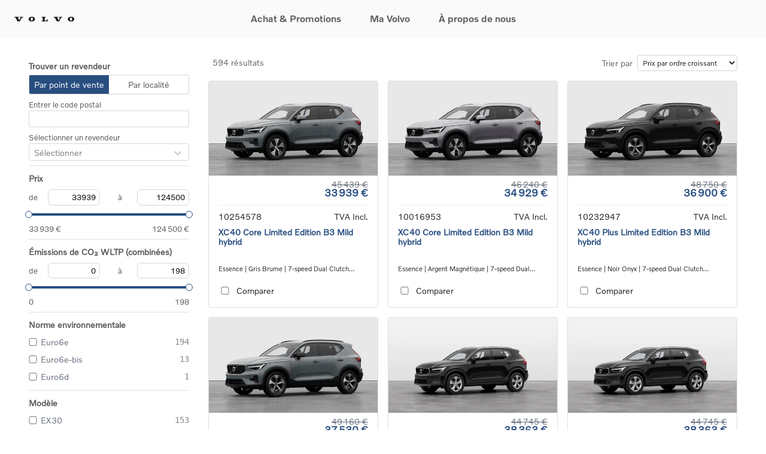

--- FILE ---
content_type: text/html; charset=utf-8
request_url: https://www.volvostock.be/fr/vehicles/new
body_size: 56647
content:
<!DOCTYPE html><html lang="fr"><head><meta charSet="utf-8"/><meta name="viewport" content="width=device-width, height=device-height, initial-scale=1, maximum-scale=1, minimum-scale=1, user-scalable=no"/><link rel="icon" href="https://images.hyperportal.org/eyJrZXkiOiJ2b2x2by1zdG9jay1iZS9zRVVhb0hKVGFhRlBqR2d1dVNNU0UiLCJlZGl0cyI6eyJyZXNpemUiOnsid2lkdGgiOjQ4LCJoZWlnaHQiOjQ4LCJmaXQiOiJpbnNpZGUiLCJ3aXRob3V0RW5sYXJnZW1lbnQiOnRydWV9fX0="/><title>Volvo Voiture de stock : voir nos véhicules</title><meta name="robots" content="index,follow"/><meta name="googlebot" content="index,follow"/><meta name="description" content="Découvrez un grand choix de voitures disponibles immédiatement. ✓ Réservez votre essai ✓ 24 mois de garantie"/><meta property="og:title" content="Volvo Voiture de stock : voir nos véhicules"/><meta property="og:description" content="Découvrez un grand choix de voitures disponibles immédiatement. ✓ Réservez votre essai ✓ 24 mois de garantie"/><meta name="next-head-count" content="9"/><link data-next-font="size-adjust" rel="preconnect" href="/" crossorigin="anonymous"/><link rel="preload" href="/_next/static/css/193a381ae0dbc937.css" as="style"/><link rel="stylesheet" href="/_next/static/css/193a381ae0dbc937.css" data-n-g=""/><link rel="preload" href="/_next/static/css/89703dc690530de4.css" as="style"/><link rel="stylesheet" href="/_next/static/css/89703dc690530de4.css" data-n-p=""/><link rel="preload" href="/_next/static/css/4a842fa47b3162dc.css" as="style"/><link rel="stylesheet" href="/_next/static/css/4a842fa47b3162dc.css" data-n-p=""/><noscript data-n-css=""></noscript><script defer="" nomodule="" src="/_next/static/chunks/polyfills-c67a75d1b6f99dc8.js"></script><script src="/_next/static/chunks/webpack-27cb5b26eec555ed.js" defer=""></script><script src="/_next/static/chunks/framework-f211a704e11e65a7.js" defer=""></script><script src="/_next/static/chunks/main-b49d57fd004f64b8.js" defer=""></script><script src="/_next/static/chunks/pages/_app-600cc5b452bf43ee.js" defer=""></script><script src="/_next/static/chunks/a29ae703-010e967a8e5ea481.js" defer=""></script><script src="/_next/static/chunks/f36c6662-fc0c6aa50302b5b0.js" defer=""></script><script src="/_next/static/chunks/c8eae200-f72c788af684eabc.js" defer=""></script><script src="/_next/static/chunks/9097-a2aaf1870e460425.js" defer=""></script><script src="/_next/static/chunks/6547-383520f469be4b98.js" defer=""></script><script src="/_next/static/chunks/8820-61b1aac88edb3206.js" defer=""></script><script src="/_next/static/chunks/4543-4b3527ae3e90cd0d.js" defer=""></script><script src="/_next/static/chunks/2280-72488d75b37e6591.js" defer=""></script><script src="/_next/static/chunks/1712-19b418370a776263.js" defer=""></script><script src="/_next/static/chunks/2846-64a196532fe07007.js" defer=""></script><script src="/_next/static/chunks/7068-bee6cac4834241da.js" defer=""></script><script src="/_next/static/chunks/5131-b421fd8e9ba14f45.js" defer=""></script><script src="/_next/static/chunks/2408-7e44e6de0c8504c7.js" defer=""></script><script src="/_next/static/chunks/pages/vehicles/%5Btype%5D-ea3591e21c662674.js" defer=""></script><script src="/_next/static/6yte4IqvnuP0QbHAkxR9d/_buildManifest.js" defer=""></script><script src="/_next/static/6yte4IqvnuP0QbHAkxR9d/_ssgManifest.js" defer=""></script><style id="__jsx-3365863128">.btn:hover,a:hover{color:#2b7bcd !important;}:root{--primary-color:#284E80;--secondary-color:#2b7bcd;}.navbar-nav .active{border-bottom-color:#2b7bcd;}.navbar-nav .dropdown-item:active{color:#2b7bcd !important;}.navbar-nav .dropdown-menu .active{background-color:#2b7bcd;}.navbar-nav .dropdown-menu .active:hover{color:#fff !important;}.home .carousel-control-prev-icon-wrapper,.home .carousel-control-next-icon-wrapper{background-color:#2b7bcd;}.new-label{background-color:#2b7bcd;}.contact-page .btn-maintenance{background-color:#2b7bcd;}.contact-page .btn-email{background-color:#284E80;}.jobs-page .job-header .job-link{background-color:#2b7bcd;}.stock-page .stock .reset-btn{background-color:#2b7bcd;}.vehicle-page .title{background-color:#284E80;}.vehicle-page .promo{color:#2b7bcd;}.vehicle-page .asterisk{color:#2b7bcd;}.btn-primary{background-color:#284E80;border-color:#284E80;color:#fff;}.btn-primary:hover{color:#fff !important;background-color:#284E80;border-color:#284E80;}.btn-primary:active,.btn-primary:focus{color:#fff !important;background-color:#284E80 !important;border-color:#284E80 !important;box-shadow:none;}.btn-secondary{background-color:#2b7bcd;border-color:#2b7bcd;color:#fff;}.btn-secondary:hover{color:#fff !important;background-color:#2b7bcd;border-color:#2b7bcd;}.btn-secondary:active,.btn-secondary:focus{color:#fff !important;background-color:#2b7bcd !important;border-color:#2b7bcd !important;box-shadow:none;}.maintenance-page form .btn-primary,form.bg-dark .btn-primary,form.bg-light .btn-primary{background-color:#2b7bcd;border-color:#2b7bcd;color:#fff;}.maintenance-page form .btn-primary:hover,form.bg-dark .btn-primary:hover,form.bg-light .btn-primary:hover{color:#fff !important;background-color:#2b7bcd;border-color:#2b7bcd;}.maintenance-page form .btn-primary:active,form.bg-dark .btn-primary:active,form.bg-light .btn-primary:active{color:#fff !important;background-color:#2b7bcd !important;border-color:#2b7bcd !important;}.maintenance-page form .btn-secondary,form.bg-dark .btn-secondary,form.bg-light .btn-secondary{background-color:#284E80;border-color:#284E80;color:#fff;}.maintenance-page form .btn-secondary:hover,form.bg-dark .btn-secondary:hover,form.bg-light .btn-secondary:hover{color:#fff !important;background-color:#284E80;border-color:#284E80;}.maintenance-page form .btn-secondary:active,form.bg-dark .btn-secondary:active,form.bg-light .btn-secondary:active{color:#fff !important;background-color:#284E80 !important;border-color:#284E80 !important;}.text-primary{color:#284E80 !important;}.text-secondary{color:#2b7bcd !important;}.border-primary{border-color:#284E80 !important;}.border-secondary{border-color:#2b7bcd !important;}.bg-primary{background-color:#284E80 !important;}.bg-secondary{background-color:#2b7bcd !important;}.track .handler{border-color:#284E80 !important;}.aggregation-more{color:#284E80 !important;}input[type='checkbox']:checked:after{border-color:#284E80 !important;background-color:#284E80 !important;}#nprogress .bar{background:#284E80;}#nprogress .peg{box-shadow:0 0 10px #284E80,0 0 5px #284E80;}#nprogress .spinner-icon{border-top-color:#284E80;border-left-color:#284E80;}</style></head><body><div id="__next"><div class="jsx-3365863128 "><div class="header-bottom shadow-none" style="top:0"><div class="d-flex align-items-center justify-content-between Header_headerBottom__thrmH"><div class="h-100 logo position-absolute position-relative"><a target="_self" rel="noopener noreferrer" href="/fr/vehicles/new"><img alt="VOLVO-STOCK-BE" loading="lazy" width="0" height="0" decoding="async" data-nimg="1" style="color:transparent" srcSet="https://images.hyperportal.org/[base64] 1x" src="https://images.hyperportal.org/[base64]"/></a></div><div class="d-flex align-items-center justify-content-center w-100 h-100 overflow-hidden"><button class="d-xl-none ml-auto Navigation_NavigationMobileMenuButton__ukXCH">Menu</button><div class="d-xl-none position-absolute Navigation_NavigationMobileOverlay__9gHbS "></div><div class="d-flex Navigation_NavigationContainer__RvyK3 "><div class="d-xl-none d-flex justify-content-between align-content-center Navigation_NavigationMobileHeader__GFgPz"><div style="width:100px"><img alt="" loading="lazy" decoding="async" data-nimg="fill" class="mobile-header-logo position-static" style="position:absolute;height:100%;width:100%;left:0;top:0;right:0;bottom:0;color:transparent" sizes="100vw" srcSet="https://images.hyperportal.org/[base64] 640w, https://images.hyperportal.org/[base64] 750w, https://images.hyperportal.org/[base64] 828w, https://images.hyperportal.org/[base64] 1080w, https://images.hyperportal.org/[base64] 1200w, https://images.hyperportal.org/[base64] 1920w, https://images.hyperportal.org/[base64] 2048w, https://images.hyperportal.org/[base64] 3840w" src="https://images.hyperportal.org/[base64]"/></div><div><img alt="" src="/images/theme-1/navigation-close-24.svg" role="presentation" height="24" width="24"/></div></div><div class="NavigationTab_navigationTabWrapper__AD_Bm mx-4 "><a role="button" class="d-flex Navigation_Navigation__singleLink__XUz1f  nav-link" tabindex="0" href="#">Achat &amp; Promotions<span class="d-block d-xl-none collapsible-arrow  ml-auto"><img role="presentation" alt="" loading="lazy" width="16" height="16" decoding="async" data-nimg="1" style="color:transparent" src="/images/theme-1/navigation-chevronup-12.svg"/></span></a></div><div class="position-absolute NavigationTab_navigationTab__ichmX "><div class="overflow-hidden"><div class="d-flex justify-content-center navigation-tab-content"></div></div></div><div class="NavigationTab_navigationTabOverlay__oY8Ea position-absolute "></div><div class="NavigationTab_navigationTabWrapper__AD_Bm mx-4 "><a role="button" class="d-flex Navigation_Navigation__singleLink__XUz1f  nav-link" tabindex="0" href="#">Ma Volvo<span class="d-block d-xl-none collapsible-arrow  ml-auto"><img role="presentation" alt="" loading="lazy" width="16" height="16" decoding="async" data-nimg="1" style="color:transparent" src="/images/theme-1/navigation-chevronup-12.svg"/></span></a></div><div class="position-absolute NavigationTab_navigationTab__ichmX "><div class="overflow-hidden"><div class="d-flex justify-content-center navigation-tab-content"></div></div></div><div class="NavigationTab_navigationTabOverlay__oY8Ea position-absolute "></div><div class="NavigationTab_navigationTabWrapper__AD_Bm mx-4 "><a role="button" class="d-flex Navigation_Navigation__singleLink__XUz1f  nav-link" tabindex="0" href="#">À propos de nous<span class="d-block d-xl-none collapsible-arrow  ml-auto"><img role="presentation" alt="" loading="lazy" width="16" height="16" decoding="async" data-nimg="1" style="color:transparent" src="/images/theme-1/navigation-chevronup-12.svg"/></span></a></div><div class="position-absolute NavigationTab_navigationTab__ichmX "><div class="overflow-hidden"><div class="d-flex justify-content-center navigation-tab-content"></div></div></div><div class="NavigationTab_navigationTabOverlay__oY8Ea position-absolute "></div></div></div></div></div><div class="container-xl"><main><div class="container-xl px-0"><div class="w-100 mb-4"></div></div><div class="stock-page pt-1 pb-3"><div class="Stock_stock__3aA25 stock"><div><button class="showFilterButton w-100 d-flex align-items-center justify-content-center btn btn-primary btn-md mb-1 d-xl-none py-2"><svg stroke="currentColor" fill="none" stroke-width="2" viewBox="0 0 24 24" stroke-linecap="round" stroke-linejoin="round" class="d-flex align-items-center mr-2" height="1em" width="1em" xmlns="http://www.w3.org/2000/svg"><polygon points="22 3 2 3 10 12.46 10 19 14 21 14 12.46 22 3"></polygon></svg>Filtres</button><div class="row"><div class="aggregationSidebarWrapperBuiltIn"></div><div class="col resultsColumn"><div class="row"><div class="col"><div class="ResultsHeader_resultHeader__Tb_3J row flex-nowrap"><div class="title col align-items-center pr-0">594 résultats</div><div class="sort-menu col d-flex align-items-center justify-content-end pr-2 pl-0"><span class="d-none d-sm-inline">Trier par</span><select class="order-select ml-2 p-1 form-control form-control-sm"><option value="priceVatAsc" selected="">Prix par ordre croissant</option><option value="priceVatDesc">Prix par ordre décroissant</option></select></div></div></div></div><div class="row bg-white sticky-kiosk-filter-bar"><div class="col px-2"></div></div><div class="row"><div class="col"><div class="results mt-3"><div class="row row-cols-1 row-cols-lg-3 row-cols-md-2"><div class="ResultCard_resultCard__BPNpN col vehicle pb-3 px-2"><a class="d-block h-100 position-relative" href="/fr/vehicle/ekyozVgFqObenlOvWyzdh-xc40-mild-hybrid-benzine-core-limited-edition"><div class="new-label disabled text-center p-1 bg-primary"></div><div class="card h-100"><div class="w-100 h-100 position-relative d-flex justify-content-center align-items-center overflow-hidden"><img alt="Nouveau Volvo XC40 SUV Core Limited Edition Mild hybrid 7-speed Dual Clutch transmission Vapour Grey" loading="lazy" decoding="async" data-nimg="fill" class="img" style="position:absolute;height:100%;width:100%;left:0;top:0;right:0;bottom:0;object-fit:cover;color:transparent;aspect-ratio:2" sizes="100vw" srcSet="https://images.hyperportal.org/[base64] 640w, https://images.hyperportal.org/[base64] 750w, https://images.hyperportal.org/[base64] 828w, https://images.hyperportal.org/[base64] 1080w, https://images.hyperportal.org/[base64] 1200w, https://images.hyperportal.org/[base64] 1920w, https://images.hyperportal.org/[base64] 2048w, https://images.hyperportal.org/[base64] 3840w" src="https://images.hyperportal.org/[base64]"/></div><div class="details text-right py-2 px-3 " style="height:220px"><div class="PricePreview_price__Bzk7x price-preview w-100 py-2 no-text-overflow"><span class="text-primary font-weight-bold price"></span><div class="position-relative"><span class="old-price">45 439 €</span><span class="text-primary font-weight-bold price ">33 939 €</span></div></div><div class="row mt-2 mb-1 overflow-hidden"><div class="col no-text-overflow text-left overflow-hidden ">10254578</div><div class="col text-right overflow-hidden"><p class="vat m-0">TVA Incl.</p></div></div><div class="title text-left text-primary d-flex h-100 align-items-center overflow-hidden"><h3>XC40 Core Limited Edition B3 Mild hybrid</h3></div><div class="SpecPreview_spec__1wkVN my-2 text-left no-text-overflow text-wrap">Essence | Gris Brume | 7-speed Dual Clutch transmission</div><div class="d-flex flex-row justify-content-start align-items-center"><div class="d-flex p-1"><input type="checkbox"/></div><span class="pl-2"><span class="compareLabel">Comparer</span></span></div></div></div></a></div><div class="ResultCard_resultCard__BPNpN col vehicle pb-3 px-2"><a class="d-block h-100 position-relative" href="/fr/vehicle/CIItJRMd_jXvzWZecSYlo-xc40-mild-hybrid-benzine-core-limited-edition"><div class="new-label disabled text-center p-1 bg-primary"></div><div class="card h-100"><div class="w-100 h-100 position-relative d-flex justify-content-center align-items-center overflow-hidden"><img alt="Nouveau Volvo XC40 SUV Core Limited Edition Mild hybrid 7-speed Dual Clutch transmission Aurora Silver" loading="lazy" decoding="async" data-nimg="fill" class="img" style="position:absolute;height:100%;width:100%;left:0;top:0;right:0;bottom:0;object-fit:cover;color:transparent;aspect-ratio:2" sizes="100vw" srcSet="https://images.hyperportal.org/[base64] 640w, https://images.hyperportal.org/[base64] 750w, https://images.hyperportal.org/[base64] 828w, https://images.hyperportal.org/[base64] 1080w, https://images.hyperportal.org/[base64] 1200w, https://images.hyperportal.org/[base64] 1920w, https://images.hyperportal.org/[base64] 2048w, https://images.hyperportal.org/[base64] 3840w" src="https://images.hyperportal.org/[base64]"/></div><div class="details text-right py-2 px-3 " style="height:220px"><div class="PricePreview_price__Bzk7x price-preview w-100 py-2 no-text-overflow"><span class="text-primary font-weight-bold price"></span><div class="position-relative"><span class="old-price">46 240 €</span><span class="text-primary font-weight-bold price ">34 929 €</span></div></div><div class="row mt-2 mb-1 overflow-hidden"><div class="col no-text-overflow text-left overflow-hidden ">10016953</div><div class="col text-right overflow-hidden"><p class="vat m-0">TVA Incl.</p></div></div><div class="title text-left text-primary d-flex h-100 align-items-center overflow-hidden"><h3>XC40 Core Limited Edition B3 Mild hybrid</h3></div><div class="SpecPreview_spec__1wkVN my-2 text-left no-text-overflow text-wrap">Essence | Argent Magnétique | 7-speed Dual Clutch transmission</div><div class="d-flex flex-row justify-content-start align-items-center"><div class="d-flex p-1"><input type="checkbox"/></div><span class="pl-2"><span class="compareLabel">Comparer</span></span></div></div></div></a></div><div class="ResultCard_resultCard__BPNpN col vehicle pb-3 px-2"><a class="d-block h-100 position-relative" href="/fr/vehicle/PYoirFmyZSILUqCbcbATn-xc40-mild-hybrid-benzine-plus-limited-edition"><div class="new-label disabled text-center p-1 bg-primary"></div><div class="card h-100"><div class="w-100 h-100 position-relative d-flex justify-content-center align-items-center overflow-hidden"><img alt="Nouveau Volvo XC40 SUV Plus Limited Edition Mild hybrid 7-speed Dual Clutch transmission Onyx Black" loading="lazy" decoding="async" data-nimg="fill" class="img" style="position:absolute;height:100%;width:100%;left:0;top:0;right:0;bottom:0;object-fit:cover;color:transparent;aspect-ratio:2" sizes="100vw" srcSet="https://images.hyperportal.org/[base64] 640w, https://images.hyperportal.org/[base64] 750w, https://images.hyperportal.org/[base64] 828w, https://images.hyperportal.org/[base64] 1080w, https://images.hyperportal.org/[base64] 1200w, https://images.hyperportal.org/[base64] 1920w, https://images.hyperportal.org/[base64] 2048w, https://images.hyperportal.org/[base64] 3840w" src="https://images.hyperportal.org/[base64]"/></div><div class="details text-right py-2 px-3 " style="height:220px"><div class="PricePreview_price__Bzk7x price-preview w-100 py-2 no-text-overflow"><span class="text-primary font-weight-bold price"></span><div class="position-relative"><span class="old-price">48 750 €</span><span class="text-primary font-weight-bold price ">36 900 €</span></div></div><div class="row mt-2 mb-1 overflow-hidden"><div class="col no-text-overflow text-left overflow-hidden ">10232947</div><div class="col text-right overflow-hidden"><p class="vat m-0">TVA Incl.</p></div></div><div class="title text-left text-primary d-flex h-100 align-items-center overflow-hidden"><h3>XC40 Plus Limited Edition B3 Mild hybrid</h3></div><div class="SpecPreview_spec__1wkVN my-2 text-left no-text-overflow text-wrap">Essence | Noir Onyx | 7-speed Dual Clutch transmission</div><div class="d-flex flex-row justify-content-start align-items-center"><div class="d-flex p-1"><input type="checkbox"/></div><span class="pl-2"><span class="compareLabel">Comparer</span></span></div></div></div></a></div><div class="ResultCard_resultCard__BPNpN col vehicle pb-3 px-2"><a class="d-block h-100 position-relative" href="/fr/vehicle/yboPTsZppgrJZqyJMtQdR-xc40-mild-hybrid-benzine-plus-limited-edition"><div class="new-label disabled text-center p-1 bg-primary"></div><div class="card h-100"><div class="w-100 h-100 position-relative d-flex justify-content-center align-items-center overflow-hidden"><img alt="Nouveau Volvo XC40 SUV Plus Limited Edition Mild hybrid 7-speed Dual Clutch transmission Vapour Grey" loading="lazy" decoding="async" data-nimg="fill" class="img" style="position:absolute;height:100%;width:100%;left:0;top:0;right:0;bottom:0;object-fit:cover;color:transparent;aspect-ratio:2" sizes="100vw" srcSet="https://images.hyperportal.org/[base64] 640w, https://images.hyperportal.org/[base64] 750w, https://images.hyperportal.org/[base64] 828w, https://images.hyperportal.org/[base64] 1080w, https://images.hyperportal.org/[base64] 1200w, https://images.hyperportal.org/[base64] 1920w, https://images.hyperportal.org/[base64] 2048w, https://images.hyperportal.org/[base64] 3840w" src="https://images.hyperportal.org/[base64]"/></div><div class="details text-right py-2 px-3 " style="height:220px"><div class="PricePreview_price__Bzk7x price-preview w-100 py-2 no-text-overflow"><span class="text-primary font-weight-bold price"></span><div class="position-relative"><span class="old-price">49 160 €</span><span class="text-primary font-weight-bold price ">37 530 €</span></div></div><div class="row mt-2 mb-1 overflow-hidden"><div class="col no-text-overflow text-left overflow-hidden ">10290831</div><div class="col text-right overflow-hidden"><p class="vat m-0">TVA Incl.</p></div></div><div class="title text-left text-primary d-flex h-100 align-items-center overflow-hidden"><h3>XC40 Plus Limited Edition B3 Mild hybrid</h3></div><div class="SpecPreview_spec__1wkVN my-2 text-left no-text-overflow text-wrap">Essence | Gris Brume | 7-speed Dual Clutch transmission</div><div class="d-flex flex-row justify-content-start align-items-center"><div class="d-flex p-1"><input type="checkbox"/></div><span class="pl-2"><span class="compareLabel">Comparer</span></span></div></div></div></a></div><div class="ResultCard_resultCard__BPNpN col vehicle pb-3 px-2"><a class="d-block h-100 position-relative" href="/fr/vehicle/xsNkRyWHYNkazUnAEnXjd-xc40-mild-hybrid-benzine-core"><div class="new-label disabled text-center p-1 bg-primary"></div><div class="card h-100"><div class="w-100 h-100 position-relative d-flex justify-content-center align-items-center overflow-hidden"><img alt="Nouveau Volvo XC40 SUV Core Mild hybrid 7-speed Dual Clutch transmission Onyx Black" loading="lazy" decoding="async" data-nimg="fill" class="img" style="position:absolute;height:100%;width:100%;left:0;top:0;right:0;bottom:0;object-fit:cover;color:transparent;aspect-ratio:2" sizes="100vw" srcSet="https://images.hyperportal.org/[base64] 640w, https://images.hyperportal.org/[base64] 750w, https://images.hyperportal.org/[base64] 828w, https://images.hyperportal.org/[base64] 1080w, https://images.hyperportal.org/[base64] 1200w, https://images.hyperportal.org/[base64] 1920w, https://images.hyperportal.org/[base64] 2048w, https://images.hyperportal.org/[base64] 3840w" src="https://images.hyperportal.org/[base64]"/></div><div class="details text-right py-2 px-3 " style="height:220px"><div class="PricePreview_price__Bzk7x price-preview w-100 py-2 no-text-overflow"><span class="text-primary font-weight-bold price"></span><div class="position-relative"><span class="old-price">44 745 €</span><span class="text-primary font-weight-bold price ">38 363 €</span></div></div><div class="row mt-2 mb-1 overflow-hidden"><div class="col no-text-overflow text-left overflow-hidden ">9115436</div><div class="col text-right overflow-hidden"><p class="vat m-0">TVA Incl.</p></div></div><div class="title text-left text-primary d-flex h-100 align-items-center overflow-hidden"><h3>XC40 Core B3 Mild hybrid</h3></div><div class="SpecPreview_spec__1wkVN my-2 text-left no-text-overflow text-wrap">Essence | Noir Onyx | 7-speed Dual Clutch transmission</div><div class="d-flex flex-row justify-content-start align-items-center"><div class="d-flex p-1"><input type="checkbox"/></div><span class="pl-2"><span class="compareLabel">Comparer</span></span></div></div></div></a></div><div class="ResultCard_resultCard__BPNpN col vehicle pb-3 px-2"><a class="d-block h-100 position-relative" href="/fr/vehicle/fkIPpUN_QYKUUzZfknMeC-xc40-mild-hybrid-benzine-core"><div class="new-label disabled text-center p-1 bg-primary"></div><div class="card h-100"><div class="w-100 h-100 position-relative d-flex justify-content-center align-items-center overflow-hidden"><img alt="Nouveau Volvo XC40 SUV Core Mild hybrid 7-speed Dual Clutch transmission Onyx Black" loading="lazy" decoding="async" data-nimg="fill" class="img" style="position:absolute;height:100%;width:100%;left:0;top:0;right:0;bottom:0;object-fit:cover;color:transparent;aspect-ratio:2" sizes="100vw" srcSet="https://images.hyperportal.org/[base64] 640w, https://images.hyperportal.org/[base64] 750w, https://images.hyperportal.org/[base64] 828w, https://images.hyperportal.org/[base64] 1080w, https://images.hyperportal.org/[base64] 1200w, https://images.hyperportal.org/[base64] 1920w, https://images.hyperportal.org/[base64] 2048w, https://images.hyperportal.org/[base64] 3840w" src="https://images.hyperportal.org/[base64]"/></div><div class="details text-right py-2 px-3 " style="height:220px"><div class="PricePreview_price__Bzk7x price-preview w-100 py-2 no-text-overflow"><span class="text-primary font-weight-bold price"></span><div class="position-relative"><span class="old-price">44 745 €</span><span class="text-primary font-weight-bold price ">38 363 €</span></div></div><div class="row mt-2 mb-1 overflow-hidden"><div class="col no-text-overflow text-left overflow-hidden ">9115462</div><div class="col text-right overflow-hidden"><p class="vat m-0">TVA Incl.</p></div></div><div class="title text-left text-primary d-flex h-100 align-items-center overflow-hidden"><h3>XC40 Core B3 Mild hybrid</h3></div><div class="SpecPreview_spec__1wkVN my-2 text-left no-text-overflow text-wrap">Essence | Noir Onyx | 7-speed Dual Clutch transmission</div><div class="d-flex flex-row justify-content-start align-items-center"><div class="d-flex p-1"><input type="checkbox"/></div><span class="pl-2"><span class="compareLabel">Comparer</span></span></div></div></div></a></div><div class="ResultCard_resultCard__BPNpN col vehicle pb-3 px-2"><a class="d-block h-100 position-relative" href="/fr/vehicle/iEsxGFmSYfvtYWhJeuFHA-xc40-mild-hybrid-benzine-plus-limited-edition"><div class="new-label disabled text-center p-1 bg-primary"></div><div class="card h-100"><div class="w-100 h-100 position-relative d-flex justify-content-center align-items-center overflow-hidden"><img alt="Nouveau Volvo XC40 SUV Plus Limited Edition Mild hybrid 7-speed Dual Clutch transmission Forest Lake" loading="lazy" decoding="async" data-nimg="fill" class="img" style="position:absolute;height:100%;width:100%;left:0;top:0;right:0;bottom:0;object-fit:cover;color:transparent;aspect-ratio:2" sizes="100vw" srcSet="https://images.hyperportal.org/[base64] 640w, https://images.hyperportal.org/[base64] 750w, https://images.hyperportal.org/[base64] 828w, https://images.hyperportal.org/[base64] 1080w, https://images.hyperportal.org/[base64] 1200w, https://images.hyperportal.org/[base64] 1920w, https://images.hyperportal.org/[base64] 2048w, https://images.hyperportal.org/[base64] 3840w" src="https://images.hyperportal.org/[base64]"/></div><div class="details text-right py-2 px-3 " style="height:220px"><div class="PricePreview_price__Bzk7x price-preview w-100 py-2 no-text-overflow"><span class="text-primary font-weight-bold price"></span><div class="position-relative"><span class="old-price">50 150 €</span><span class="text-primary font-weight-bold price ">38 520 €</span></div></div><div class="row mt-2 mb-1 overflow-hidden"><div class="col no-text-overflow text-left overflow-hidden ">10290821</div><div class="col text-right overflow-hidden"><p class="vat m-0">TVA Incl.</p></div></div><div class="title text-left text-primary d-flex h-100 align-items-center overflow-hidden"><h3>XC40 Plus Limited Edition B3 Mild hybrid</h3></div><div class="SpecPreview_spec__1wkVN my-2 text-left no-text-overflow text-wrap">Essence | Vert Séquoia | 7-speed Dual Clutch transmission</div><div class="d-flex flex-row justify-content-start align-items-center"><div class="d-flex p-1"><input type="checkbox"/></div><span class="pl-2"><span class="compareLabel">Comparer</span></span></div></div></div></a></div><div class="ResultCard_resultCard__BPNpN col vehicle pb-3 px-2"><a class="d-block h-100 position-relative" href="/fr/vehicle/SwEMEzsxlIXTRRcWITGNZ-ex30-electric-elektrisch-core-business-edition"><div class="new-label disabled text-center p-1 bg-primary"></div><div class="card h-100"><div class="w-100 h-100 position-relative d-flex justify-content-center align-items-center overflow-hidden"><img alt="Nouveau Volvo EX30 SUV Core Business Edition Electric Shift-by-wire single speed transmission, RWD Onyx Black" loading="lazy" decoding="async" data-nimg="fill" class="img" style="position:absolute;height:100%;width:100%;left:0;top:0;right:0;bottom:0;object-fit:cover;color:transparent;aspect-ratio:2" sizes="100vw" srcSet="https://images.hyperportal.org/[base64] 640w, https://images.hyperportal.org/[base64] 750w, https://images.hyperportal.org/[base64] 828w, https://images.hyperportal.org/[base64] 1080w, https://images.hyperportal.org/[base64] 1200w, https://images.hyperportal.org/[base64] 1920w, https://images.hyperportal.org/[base64] 2048w, https://images.hyperportal.org/[base64] 3840w" src="https://images.hyperportal.org/[base64]"/></div><div class="details text-right py-2 px-3 " style="height:220px"><div class="PricePreview_price__Bzk7x price-preview w-100 py-2 no-text-overflow"><span class="text-primary font-weight-bold price"></span><div class="position-relative"><span class="old-price">48 030 €</span><span class="text-primary font-weight-bold price ">38 590 €</span></div></div><div class="row mt-2 mb-1 overflow-hidden"><div class="col no-text-overflow text-left overflow-hidden ">10219620</div><div class="col text-right overflow-hidden"><p class="vat m-0">TVA Incl.</p></div></div><div class="title text-left text-primary d-flex h-100 align-items-center overflow-hidden"><h3>EX30 Core Business Edition Single Motor Extended Range</h3></div><div class="SpecPreview_spec__1wkVN my-2 text-left no-text-overflow text-wrap">Électrique | Noir Onyx | Shift-by-wire single speed transmission, RWD</div><div class="d-flex flex-row justify-content-start align-items-center"><div class="d-flex p-1"><input type="checkbox"/></div><span class="pl-2"><span class="compareLabel">Comparer</span></span></div></div></div></a></div><div class="ResultCard_resultCard__BPNpN col vehicle pb-3 px-2"><a class="d-block h-100 position-relative" href="/fr/vehicle/dktOXwvrepSIlVlPFsVNb-ex30-electric-elektrisch-core-business-edition"><div class="new-label disabled text-center p-1 bg-primary"></div><div class="card h-100"><div class="w-100 h-100 position-relative d-flex justify-content-center align-items-center overflow-hidden"><img alt="Nouveau Volvo EX30 SUV Core Business Edition Electric Shift-by-wire single speed transmission, RWD Crystal White Pearl" loading="lazy" decoding="async" data-nimg="fill" class="img" style="position:absolute;height:100%;width:100%;left:0;top:0;right:0;bottom:0;object-fit:cover;color:transparent;aspect-ratio:2" sizes="100vw" srcSet="https://images.hyperportal.org/[base64] 640w, https://images.hyperportal.org/[base64] 750w, https://images.hyperportal.org/[base64] 828w, https://images.hyperportal.org/[base64] 1080w, https://images.hyperportal.org/[base64] 1200w, https://images.hyperportal.org/[base64] 1920w, https://images.hyperportal.org/[base64] 2048w, https://images.hyperportal.org/[base64] 3840w" src="https://images.hyperportal.org/[base64]"/></div><div class="details text-right py-2 px-3 " style="height:220px"><div class="PricePreview_price__Bzk7x price-preview w-100 py-2 no-text-overflow"><span class="text-primary font-weight-bold price"></span><div class="position-relative"><span class="old-price">48 030 €</span><span class="text-primary font-weight-bold price ">38 590 €</span></div></div><div class="row mt-2 mb-1 overflow-hidden"><div class="col no-text-overflow text-left overflow-hidden ">10219662</div><div class="col text-right overflow-hidden"><p class="vat m-0">TVA Incl.</p></div></div><div class="title text-left text-primary d-flex h-100 align-items-center overflow-hidden"><h3>EX30 Core Business Edition Single Motor Extended Range</h3></div><div class="SpecPreview_spec__1wkVN my-2 text-left no-text-overflow text-wrap">Électrique | Blanc Cristal | Shift-by-wire single speed transmission, RWD</div><div class="d-flex flex-row justify-content-start align-items-center"><div class="d-flex p-1"><input type="checkbox"/></div><span class="pl-2"><span class="compareLabel">Comparer</span></span></div></div></div></a></div><div class="ResultCard_resultCard__BPNpN col vehicle pb-3 px-2"><a class="d-block h-100 position-relative" href="/fr/vehicle/uuSMSBkxbbWSdaazrjgjF-ex30-elektrisch-elektrisch-core"><div class="new-label disabled text-center p-1 bg-primary"></div><div class="card h-100"><div class="w-100 h-100 position-relative d-flex justify-content-center align-items-center overflow-hidden"><img alt="Nouveau Volvo EX30 SUV Core Elektrisch Shift-by-wire single speed transmission, RWD Vapour Grey" loading="lazy" decoding="async" data-nimg="fill" class="img" style="position:absolute;height:100%;width:100%;left:0;top:0;right:0;bottom:0;object-fit:cover;color:transparent;aspect-ratio:2" sizes="100vw" srcSet="https://images.hyperportal.org/[base64] 640w, https://images.hyperportal.org/[base64] 750w, https://images.hyperportal.org/[base64] 828w, https://images.hyperportal.org/[base64] 1080w, https://images.hyperportal.org/[base64] 1200w, https://images.hyperportal.org/[base64] 1920w, https://images.hyperportal.org/[base64] 2048w, https://images.hyperportal.org/[base64] 3840w" src="https://images.hyperportal.org/[base64]"/></div><div class="details text-right py-2 px-3 " style="height:220px"><div class="PricePreview_price__Bzk7x price-preview w-100 py-2 no-text-overflow"><span class="text-primary font-weight-bold price"></span><div class="position-relative"><span class="old-price">48 770 €</span><span class="text-primary font-weight-bold price ">38 750 €</span></div></div><div class="row mt-2 mb-1 overflow-hidden"><div class="col no-text-overflow text-left overflow-hidden ">9658425</div><div class="col text-right overflow-hidden"><p class="vat m-0">TVA Incl.</p></div></div><div class="title text-left text-primary d-flex h-100 align-items-center overflow-hidden"><h3>EX30 Core Single Motor Extended Range</h3></div><div class="SpecPreview_spec__1wkVN my-2 text-left no-text-overflow text-wrap">Électrique | Gris Brume | Shift-by-wire single speed transmission, RWD</div><div class="d-flex flex-row justify-content-start align-items-center"><div class="d-flex p-1"><input type="checkbox"/></div><span class="pl-2"><span class="compareLabel">Comparer</span></span></div></div></div></a></div><div class="ResultCard_resultCard__BPNpN col vehicle pb-3 px-2"><a class="d-block h-100 position-relative" href="/fr/vehicle/tdl_kryixMgJtq_lDhceN-xc40-mild-hybrid-benzine-plus-limited-edition"><div class="new-label disabled text-center p-1 bg-primary"></div><div class="card h-100"><div class="w-100 h-100 position-relative d-flex justify-content-center align-items-center overflow-hidden"><img alt="Nouveau Volvo XC40 SUV Plus Limited Edition Mild hybrid 7-speed Dual Clutch transmission Forest Lake" loading="lazy" decoding="async" data-nimg="fill" class="img" style="position:absolute;height:100%;width:100%;left:0;top:0;right:0;bottom:0;object-fit:cover;color:transparent;aspect-ratio:2" sizes="100vw" srcSet="https://images.hyperportal.org/[base64] 640w, https://images.hyperportal.org/[base64] 750w, https://images.hyperportal.org/[base64] 828w, https://images.hyperportal.org/[base64] 1080w, https://images.hyperportal.org/[base64] 1200w, https://images.hyperportal.org/[base64] 1920w, https://images.hyperportal.org/[base64] 2048w, https://images.hyperportal.org/[base64] 3840w" src="https://images.hyperportal.org/[base64]"/></div><div class="details text-right py-2 px-3 " style="height:220px"><div class="PricePreview_price__Bzk7x price-preview w-100 py-2 no-text-overflow"><span class="text-primary font-weight-bold price"></span><div class="position-relative"><span class="old-price">50 540 €</span><span class="text-primary font-weight-bold price ">38 910 €</span></div></div><div class="row mt-2 mb-1 overflow-hidden"><div class="col no-text-overflow text-left overflow-hidden ">10253907</div><div class="col text-right overflow-hidden"><p class="vat m-0">TVA Incl.</p></div></div><div class="title text-left text-primary d-flex h-100 align-items-center overflow-hidden"><h3>XC40 Plus Limited Edition B3 Mild hybrid</h3></div><div class="SpecPreview_spec__1wkVN my-2 text-left no-text-overflow text-wrap">Essence | Vert Séquoia | 7-speed Dual Clutch transmission</div><div class="d-flex flex-row justify-content-start align-items-center"><div class="d-flex p-1"><input type="checkbox"/></div><span class="pl-2"><span class="compareLabel">Comparer</span></span></div></div></div></a></div><div class="ResultCard_resultCard__BPNpN col vehicle pb-3 px-2"><a class="d-block h-100 position-relative" href="/fr/vehicle/izhHGUBqrBYHYKBwiLTMh-ex30-elektrisch-elektrisch-plus"><div class="new-label disabled text-center p-1 bg-primary"></div><div class="card h-100"><div class="w-100 h-100 position-relative d-flex justify-content-center align-items-center overflow-hidden"><img alt="Nouveau Volvo EX30 SUV Plus Elektrisch Shift-by-wire single speed transmission, RWD Onyx Black" loading="lazy" decoding="async" data-nimg="fill" class="img" style="position:absolute;height:100%;width:100%;left:0;top:0;right:0;bottom:0;object-fit:cover;color:transparent;aspect-ratio:2" sizes="100vw" srcSet="https://images.hyperportal.org/[base64] 640w, https://images.hyperportal.org/[base64] 750w, https://images.hyperportal.org/[base64] 828w, https://images.hyperportal.org/[base64] 1080w, https://images.hyperportal.org/[base64] 1200w, https://images.hyperportal.org/[base64] 1920w, https://images.hyperportal.org/[base64] 2048w, https://images.hyperportal.org/[base64] 3840w" src="https://images.hyperportal.org/[base64]"/></div><div class="details text-right py-2 px-3 " style="height:220px"><div class="PricePreview_price__Bzk7x price-preview w-100 py-2 no-text-overflow"><span class="text-primary font-weight-bold price"></span><div class="position-relative"><span class="old-price">45 265 €</span><span class="text-primary font-weight-bold price ">40 500 €</span></div></div><div class="row mt-2 mb-1 overflow-hidden"><div class="col no-text-overflow text-left overflow-hidden ">9517615</div><div class="col text-right overflow-hidden"><p class="vat m-0">TVA Incl.</p></div></div><div class="title text-left text-primary d-flex h-100 align-items-center overflow-hidden"><h3>EX30 Plus Single Motor</h3></div><div class="SpecPreview_spec__1wkVN my-2 text-left no-text-overflow text-wrap">Électrique | Noir Onyx | Shift-by-wire single speed transmission, RWD</div><div class="d-flex flex-row justify-content-start align-items-center"><div class="d-flex p-1"><input type="checkbox"/></div><span class="pl-2"><span class="compareLabel">Comparer</span></span></div></div></div></a></div><div class="ResultCard_resultCard__BPNpN col vehicle pb-3 px-2"><a class="d-block h-100 position-relative" href="/fr/vehicle/CgGogCPXxteiFlHQYDUi_-xc40-mild-hybrid-benzine-plus"><div class="new-label disabled text-center p-1 bg-primary"></div><div class="card h-100"><div class="w-100 h-100 position-relative d-flex justify-content-center align-items-center overflow-hidden"><img alt="Nouveau Volvo XC40 SUV Plus Mild hybrid 7-speed Dual Clutch transmission Vapour Grey" loading="lazy" decoding="async" data-nimg="fill" class="img" style="position:absolute;height:100%;width:100%;left:0;top:0;right:0;bottom:0;object-fit:cover;color:transparent;aspect-ratio:2" sizes="100vw" srcSet="https://images.hyperportal.org/[base64] 640w, https://images.hyperportal.org/[base64] 750w, https://images.hyperportal.org/[base64] 828w, https://images.hyperportal.org/[base64] 1080w, https://images.hyperportal.org/[base64] 1200w, https://images.hyperportal.org/[base64] 1920w, https://images.hyperportal.org/[base64] 2048w, https://images.hyperportal.org/[base64] 3840w" src="https://images.hyperportal.org/[base64]"/></div><div class="details text-right py-2 px-3 " style="height:220px"><div class="PricePreview_price__Bzk7x price-preview w-100 py-2 no-text-overflow"><span class="text-primary font-weight-bold price"></span><div class="position-relative"><span class="old-price">50 740 €</span><span class="text-primary font-weight-bold price ">40 830 €</span></div></div><div class="row mt-2 mb-1 overflow-hidden"><div class="col no-text-overflow text-left overflow-hidden ">9707129</div><div class="col text-right overflow-hidden"><p class="vat m-0">TVA Incl.</p></div></div><div class="title text-left text-primary d-flex h-100 align-items-center overflow-hidden"><h3>XC40 Plus B3 Mild hybrid</h3></div><div class="SpecPreview_spec__1wkVN my-2 text-left no-text-overflow text-wrap">Essence | Gris Brume | 7-speed Dual Clutch transmission</div><div class="d-flex flex-row justify-content-start align-items-center"><div class="d-flex p-1"><input type="checkbox"/></div><span class="pl-2"><span class="compareLabel">Comparer</span></span></div></div></div></a></div><div class="ResultCard_resultCard__BPNpN col vehicle pb-3 px-2"><a class="d-block h-100 position-relative" href="/fr/vehicle/uWhbNzniIOQNXFoTTmwrE-ex30-elektrisch-elektrisch-core"><div class="new-label disabled text-center p-1 bg-primary"></div><div class="card h-100"><div class="w-100 h-100 position-relative d-flex justify-content-center align-items-center overflow-hidden"><img alt="Nouveau Volvo EX30 SUV Core Elektrisch Shift-by-wire single speed transmission, RWD Crystal White Pearl" loading="lazy" decoding="async" data-nimg="fill" class="img" style="position:absolute;height:100%;width:100%;left:0;top:0;right:0;bottom:0;object-fit:cover;color:transparent;aspect-ratio:2" sizes="100vw" srcSet="https://images.hyperportal.org/[base64] 640w, https://images.hyperportal.org/[base64] 750w, https://images.hyperportal.org/[base64] 828w, https://images.hyperportal.org/[base64] 1080w, https://images.hyperportal.org/[base64] 1200w, https://images.hyperportal.org/[base64] 1920w, https://images.hyperportal.org/[base64] 2048w, https://images.hyperportal.org/[base64] 3840w" src="https://images.hyperportal.org/[base64]"/></div><div class="details text-right py-2 px-3 " style="height:220px"><div class="PricePreview_price__Bzk7x price-preview w-100 py-2 no-text-overflow"><span class="text-primary font-weight-bold price"></span><div class="position-relative"><span class="old-price">47 205 €</span><span class="text-primary font-weight-bold price ">41 155 €</span></div></div><div class="row mt-2 mb-1 overflow-hidden"><div class="col no-text-overflow text-left overflow-hidden ">8918111</div><div class="col text-right overflow-hidden"><p class="vat m-0">TVA Incl.</p></div></div><div class="title text-left text-primary d-flex h-100 align-items-center overflow-hidden"><h3>EX30 Core Single Motor Extended Range</h3></div><div class="SpecPreview_spec__1wkVN my-2 text-left no-text-overflow text-wrap">Électrique | Blanc Cristal | Shift-by-wire single speed transmission, RWD</div><div class="d-flex flex-row justify-content-start align-items-center"><div class="d-flex p-1"><input type="checkbox"/></div><span class="pl-2"><span class="compareLabel">Comparer</span></span></div></div></div></a></div><div class="ResultCard_resultCard__BPNpN col vehicle pb-3 px-2"><a class="d-block h-100 position-relative" href="/fr/vehicle/ZQPUwJMpbFOIppaNNvIgI-ex30-elektrisch-elektrisch-core"><div class="new-label disabled text-center p-1 bg-primary"></div><div class="card h-100"><div class="w-100 h-100 position-relative d-flex justify-content-center align-items-center overflow-hidden"><img alt="Nouveau Volvo EX30 SUV Core Elektrisch Shift-by-wire single speed transmission, RWD Crystal White Pearl" loading="lazy" decoding="async" data-nimg="fill" class="img" style="position:absolute;height:100%;width:100%;left:0;top:0;right:0;bottom:0;object-fit:cover;color:transparent;aspect-ratio:2" sizes="100vw" srcSet="https://images.hyperportal.org/[base64] 640w, https://images.hyperportal.org/[base64] 750w, https://images.hyperportal.org/[base64] 828w, https://images.hyperportal.org/[base64] 1080w, https://images.hyperportal.org/[base64] 1200w, https://images.hyperportal.org/[base64] 1920w, https://images.hyperportal.org/[base64] 2048w, https://images.hyperportal.org/[base64] 3840w" src="https://images.hyperportal.org/[base64]"/></div><div class="details text-right py-2 px-3 " style="height:220px"><div class="PricePreview_price__Bzk7x price-preview w-100 py-2 no-text-overflow"><span class="text-primary font-weight-bold price"></span><div class="position-relative"><span class="old-price">47 965 €</span><span class="text-primary font-weight-bold price ">41 305 €</span></div></div><div class="row mt-2 mb-1 overflow-hidden"><div class="col no-text-overflow text-left overflow-hidden ">9400023</div><div class="col text-right overflow-hidden"><p class="vat m-0">TVA Incl.</p></div></div><div class="title text-left text-primary d-flex h-100 align-items-center overflow-hidden"><h3>EX30 Core Single Motor Extended Range</h3></div><div class="SpecPreview_spec__1wkVN my-2 text-left no-text-overflow text-wrap">Électrique | Blanc Cristal | Shift-by-wire single speed transmission, RWD</div><div class="d-flex flex-row justify-content-start align-items-center"><div class="d-flex p-1"><input type="checkbox"/></div><span class="pl-2"><span class="compareLabel">Comparer</span></span></div></div></div></a></div><div class="ResultCard_resultCard__BPNpN col vehicle pb-3 px-2"><a class="d-block h-100 position-relative" href="/fr/vehicle/zQUFscXJZQXrUoEroalSy-ex30-electric-elektrisch-plus-business-edition"><div class="new-label disabled text-center p-1 bg-primary"></div><div class="card h-100"><div class="w-100 h-100 position-relative d-flex justify-content-center align-items-center overflow-hidden"><img alt="Nouveau Volvo EX30 SUV Plus Business Edition Electric Shift-by-wire single speed transmission, RWD Vapour Grey" loading="lazy" decoding="async" data-nimg="fill" class="img" style="position:absolute;height:100%;width:100%;left:0;top:0;right:0;bottom:0;object-fit:cover;color:transparent;aspect-ratio:2" sizes="100vw" srcSet="https://images.hyperportal.org/[base64] 640w, https://images.hyperportal.org/[base64] 750w, https://images.hyperportal.org/[base64] 828w, https://images.hyperportal.org/[base64] 1080w, https://images.hyperportal.org/[base64] 1200w, https://images.hyperportal.org/[base64] 1920w, https://images.hyperportal.org/[base64] 2048w, https://images.hyperportal.org/[base64] 3840w" src="https://images.hyperportal.org/[base64]"/></div><div class="details text-right py-2 px-3 " style="height:220px"><div class="PricePreview_price__Bzk7x price-preview w-100 py-2 no-text-overflow"><span class="text-primary font-weight-bold price"></span><div class="position-relative"><span class="old-price">51 330 €</span><span class="text-primary font-weight-bold price ">41 890 €</span></div></div><div class="row mt-2 mb-1 overflow-hidden"><div class="col no-text-overflow text-left overflow-hidden ">10219618</div><div class="col text-right overflow-hidden"><p class="vat m-0">TVA Incl.</p></div></div><div class="title text-left text-primary d-flex h-100 align-items-center overflow-hidden"><h3>EX30 Plus Business Edition Single Motor Extended Range</h3></div><div class="SpecPreview_spec__1wkVN my-2 text-left no-text-overflow text-wrap">Électrique | Gris Brume | Shift-by-wire single speed transmission, RWD</div><div class="d-flex flex-row justify-content-start align-items-center"><div class="d-flex p-1"><input type="checkbox"/></div><span class="pl-2"><span class="compareLabel">Comparer</span></span></div></div></div></a></div><div class="ResultCard_resultCard__BPNpN col vehicle pb-3 px-2"><a class="d-block h-100 position-relative" href="/fr/vehicle/ZEuHpNjrSFOkSpufrSvnJ-ex30-electric-elektrisch-plus-business-edition"><div class="new-label disabled text-center p-1 bg-primary"></div><div class="card h-100"><div class="w-100 h-100 position-relative d-flex justify-content-center align-items-center overflow-hidden"><img alt="Nouveau Volvo EX30 SUV Plus Business Edition Electric Shift-by-wire single speed transmission, RWD Vapour Grey" loading="lazy" decoding="async" data-nimg="fill" class="img" style="position:absolute;height:100%;width:100%;left:0;top:0;right:0;bottom:0;object-fit:cover;color:transparent;aspect-ratio:2" sizes="100vw" srcSet="https://images.hyperportal.org/[base64] 640w, https://images.hyperportal.org/[base64] 750w, https://images.hyperportal.org/[base64] 828w, https://images.hyperportal.org/[base64] 1080w, https://images.hyperportal.org/[base64] 1200w, https://images.hyperportal.org/[base64] 1920w, https://images.hyperportal.org/[base64] 2048w, https://images.hyperportal.org/[base64] 3840w" src="https://images.hyperportal.org/[base64]"/></div><div class="details text-right py-2 px-3 " style="height:220px"><div class="PricePreview_price__Bzk7x price-preview w-100 py-2 no-text-overflow"><span class="text-primary font-weight-bold price"></span><div class="position-relative"><span class="old-price">51 330 €</span><span class="text-primary font-weight-bold price ">41 890 €</span></div></div><div class="row mt-2 mb-1 overflow-hidden"><div class="col no-text-overflow text-left overflow-hidden ">10219668</div><div class="col text-right overflow-hidden"><p class="vat m-0">TVA Incl.</p></div></div><div class="title text-left text-primary d-flex h-100 align-items-center overflow-hidden"><h3>EX30 Plus Business Edition Single Motor Extended Range</h3></div><div class="SpecPreview_spec__1wkVN my-2 text-left no-text-overflow text-wrap">Électrique | Gris Brume | Shift-by-wire single speed transmission, RWD</div><div class="d-flex flex-row justify-content-start align-items-center"><div class="d-flex p-1"><input type="checkbox"/></div><span class="pl-2"><span class="compareLabel">Comparer</span></span></div></div></div></a></div><div class="ResultCard_resultCard__BPNpN col vehicle pb-3 px-2"><a class="d-block h-100 position-relative" href="/fr/vehicle/IAtrUobKik_iPTo_MSzzO-ex30-electric-elektrisch-plus-business-edition"><div class="new-label disabled text-center p-1 bg-primary"></div><div class="card h-100"><div class="w-100 h-100 position-relative d-flex justify-content-center align-items-center overflow-hidden"><img alt="Nouveau Volvo EX30 SUV Plus Business Edition Electric Shift-by-wire single speed transmission, RWD Crystal White Pearl" loading="lazy" decoding="async" data-nimg="fill" class="img" style="position:absolute;height:100%;width:100%;left:0;top:0;right:0;bottom:0;object-fit:cover;color:transparent;aspect-ratio:2" sizes="100vw" srcSet="https://images.hyperportal.org/[base64] 640w, https://images.hyperportal.org/[base64] 750w, https://images.hyperportal.org/[base64] 828w, https://images.hyperportal.org/[base64] 1080w, https://images.hyperportal.org/[base64] 1200w, https://images.hyperportal.org/[base64] 1920w, https://images.hyperportal.org/[base64] 2048w, https://images.hyperportal.org/[base64] 3840w" src="https://images.hyperportal.org/[base64]"/></div><div class="details text-right py-2 px-3 " style="height:220px"><div class="PricePreview_price__Bzk7x price-preview w-100 py-2 no-text-overflow"><span class="text-primary font-weight-bold price"></span><div class="position-relative"><span class="old-price">51 330 €</span><span class="text-primary font-weight-bold price ">41 890 €</span></div></div><div class="row mt-2 mb-1 overflow-hidden"><div class="col no-text-overflow text-left overflow-hidden ">10219654</div><div class="col text-right overflow-hidden"><p class="vat m-0">TVA Incl.</p></div></div><div class="title text-left text-primary d-flex h-100 align-items-center overflow-hidden"><h3>EX30 Plus Business Edition Single Motor Extended Range</h3></div><div class="SpecPreview_spec__1wkVN my-2 text-left no-text-overflow text-wrap">Électrique | Blanc Cristal | Shift-by-wire single speed transmission, RWD</div><div class="d-flex flex-row justify-content-start align-items-center"><div class="d-flex p-1"><input type="checkbox"/></div><span class="pl-2"><span class="compareLabel">Comparer</span></span></div></div></div></a></div><div class="ResultCard_resultCard__BPNpN col vehicle pb-3 px-2"><a class="d-block h-100 position-relative" href="/fr/vehicle/gzVINkXo_jSUbCoXYXbxt-ex30-electric-elektrisch-plus-business-edition"><div class="new-label disabled text-center p-1 bg-primary"></div><div class="card h-100"><div class="w-100 h-100 position-relative d-flex justify-content-center align-items-center overflow-hidden"><img alt="Nouveau Volvo EX30 SUV Plus Business Edition Electric Shift-by-wire single speed transmission, RWD Onyx Black" loading="lazy" decoding="async" data-nimg="fill" class="img" style="position:absolute;height:100%;width:100%;left:0;top:0;right:0;bottom:0;object-fit:cover;color:transparent;aspect-ratio:2" sizes="100vw" srcSet="https://images.hyperportal.org/[base64] 640w, https://images.hyperportal.org/[base64] 750w, https://images.hyperportal.org/[base64] 828w, https://images.hyperportal.org/[base64] 1080w, https://images.hyperportal.org/[base64] 1200w, https://images.hyperportal.org/[base64] 1920w, https://images.hyperportal.org/[base64] 2048w, https://images.hyperportal.org/[base64] 3840w" src="https://images.hyperportal.org/[base64]"/></div><div class="details text-right py-2 px-3 " style="height:220px"><div class="PricePreview_price__Bzk7x price-preview w-100 py-2 no-text-overflow"><span class="text-primary font-weight-bold price"></span><div class="position-relative"><span class="old-price">51 330 €</span><span class="text-primary font-weight-bold price ">41 890 €</span></div></div><div class="row mt-2 mb-1 overflow-hidden"><div class="col no-text-overflow text-left overflow-hidden ">10219622</div><div class="col text-right overflow-hidden"><p class="vat m-0">TVA Incl.</p></div></div><div class="title text-left text-primary d-flex h-100 align-items-center overflow-hidden"><h3>EX30 Plus Business Edition Single Motor Extended Range</h3></div><div class="SpecPreview_spec__1wkVN my-2 text-left no-text-overflow text-wrap">Électrique | Noir Onyx | Shift-by-wire single speed transmission, RWD</div><div class="d-flex flex-row justify-content-start align-items-center"><div class="d-flex p-1"><input type="checkbox"/></div><span class="pl-2"><span class="compareLabel">Comparer</span></span></div></div></div></a></div><div class="ResultCard_resultCard__BPNpN col vehicle pb-3 px-2"><a class="d-block h-100 position-relative" href="/fr/vehicle/PEvNJxAZsxWwRaTrfNjQO-ex30-electric-elektrisch-plus-business-edition"><div class="new-label disabled text-center p-1 bg-primary"></div><div class="card h-100"><div class="w-100 h-100 position-relative d-flex justify-content-center align-items-center overflow-hidden"><img alt="Nouveau Volvo EX30 SUV Plus Business Edition Electric Shift-by-wire single speed transmission, RWD Onyx Black" loading="lazy" decoding="async" data-nimg="fill" class="img" style="position:absolute;height:100%;width:100%;left:0;top:0;right:0;bottom:0;object-fit:cover;color:transparent;aspect-ratio:2" sizes="100vw" srcSet="https://images.hyperportal.org/[base64] 640w, https://images.hyperportal.org/[base64] 750w, https://images.hyperportal.org/[base64] 828w, https://images.hyperportal.org/[base64] 1080w, https://images.hyperportal.org/[base64] 1200w, https://images.hyperportal.org/[base64] 1920w, https://images.hyperportal.org/[base64] 2048w, https://images.hyperportal.org/[base64] 3840w" src="https://images.hyperportal.org/[base64]"/></div><div class="details text-right py-2 px-3 " style="height:220px"><div class="PricePreview_price__Bzk7x price-preview w-100 py-2 no-text-overflow"><span class="text-primary font-weight-bold price"></span><div class="position-relative"><span class="old-price">50 830 €</span><span class="text-primary font-weight-bold price ">41 923 €</span></div></div><div class="row mt-2 mb-1 overflow-hidden"><div class="col no-text-overflow text-left overflow-hidden ">10223718</div><div class="col text-right overflow-hidden"><p class="vat m-0">TVA Incl.</p></div></div><div class="title text-left text-primary d-flex h-100 align-items-center overflow-hidden"><h3>EX30 Plus Business Edition Single Motor Extended Range</h3></div><div class="SpecPreview_spec__1wkVN my-2 text-left no-text-overflow text-wrap">Électrique | Noir Onyx | Shift-by-wire single speed transmission, RWD</div><div class="d-flex flex-row justify-content-start align-items-center"><div class="d-flex p-1"><input type="checkbox"/></div><span class="pl-2"><span class="compareLabel">Comparer</span></span></div></div></div></a></div><div class="ResultCard_resultCard__BPNpN col vehicle pb-3 px-2"><a class="d-block h-100 position-relative" href="/fr/vehicle/IVRXcbQXH_VgjZUbnWhci-ex30-electric-elektrisch-plus-business-edition"><div class="new-label disabled text-center p-1 bg-primary"></div><div class="card h-100"><div class="w-100 h-100 position-relative d-flex justify-content-center align-items-center overflow-hidden"><img alt="Nouveau Volvo EX30 SUV Plus Business Edition Electric Shift-by-wire single speed transmission, RWD Onyx Black" loading="lazy" decoding="async" data-nimg="fill" class="img" style="position:absolute;height:100%;width:100%;left:0;top:0;right:0;bottom:0;object-fit:cover;color:transparent;aspect-ratio:2" sizes="100vw" srcSet="https://images.hyperportal.org/[base64] 640w, https://images.hyperportal.org/[base64] 750w, https://images.hyperportal.org/[base64] 828w, https://images.hyperportal.org/[base64] 1080w, https://images.hyperportal.org/[base64] 1200w, https://images.hyperportal.org/[base64] 1920w, https://images.hyperportal.org/[base64] 2048w, https://images.hyperportal.org/[base64] 3840w" src="https://images.hyperportal.org/[base64]"/></div><div class="details text-right py-2 px-3 " style="height:220px"><div class="PricePreview_price__Bzk7x price-preview w-100 py-2 no-text-overflow"><span class="text-primary font-weight-bold price"></span><div class="position-relative"><span class="old-price">50 830 €</span><span class="text-primary font-weight-bold price ">41 923 €</span></div></div><div class="row mt-2 mb-1 overflow-hidden"><div class="col no-text-overflow text-left overflow-hidden ">10219670</div><div class="col text-right overflow-hidden"><p class="vat m-0">TVA Incl.</p></div></div><div class="title text-left text-primary d-flex h-100 align-items-center overflow-hidden"><h3>EX30 Plus Business Edition Single Motor Extended Range</h3></div><div class="SpecPreview_spec__1wkVN my-2 text-left no-text-overflow text-wrap">Électrique | Noir Onyx | Shift-by-wire single speed transmission, RWD</div><div class="d-flex flex-row justify-content-start align-items-center"><div class="d-flex p-1"><input type="checkbox"/></div><span class="pl-2"><span class="compareLabel">Comparer</span></span></div></div></div></a></div></div><div class="BrowserPagination_pagination__hSLWc d-flex align-items-center justify-content-center my-4"><ul class="rc-pagination" unselectable="unselectable"><li title="Page précédente" class="rc-pagination-prev rc-pagination-disabled" aria-disabled="true"><svg stroke="currentColor" fill="currentColor" stroke-width="0" viewBox="0 0 16 16" disabled="" height="1em" width="1em" xmlns="http://www.w3.org/2000/svg"><path fill-rule="evenodd" d="M11.354 1.646a.5.5 0 010 .708L5.707 8l5.647 5.646a.5.5 0 01-.708.708l-6-6a.5.5 0 010-.708l6-6a.5.5 0 01.708 0z" clip-rule="evenodd"></path></svg></li><li title="1" class="rc-pagination-item rc-pagination-item-1 rc-pagination-item-active" tabindex="0"><a rel="nofollow">1</a></li><li title="2" class="rc-pagination-item rc-pagination-item-2" tabindex="0"><a rel="nofollow">2</a></li><li title="3" class="rc-pagination-item rc-pagination-item-3 rc-pagination-item-before-jump-next" tabindex="0"><a rel="nofollow">3</a></li><li title="3 Pages suivantes" tabindex="0" class="rc-pagination-jump-next"><button type="button" aria-label="next page" class="rc-pagination-item-link"></button></li><li title="29" class="rc-pagination-item rc-pagination-item-29" tabindex="0"><a rel="nofollow">29</a></li><li title="Page suivante" tabindex="0" class="rc-pagination-next" aria-disabled="false"><a href="/fr/vehicles/new?page=2"><svg stroke="currentColor" fill="currentColor" stroke-width="0" viewBox="0 0 16 16" height="1em" width="1em" xmlns="http://www.w3.org/2000/svg"><path fill-rule="evenodd" d="M4.646 1.646a.5.5 0 01.708 0l6 6a.5.5 0 010 .708l-6 6a.5.5 0 01-.708-.708L10.293 8 4.646 2.354a.5.5 0 010-.708z" clip-rule="evenodd"></path></svg></a></li><li class="rc-pagination-options"></li></ul></div></div></div></div></div></div></div></div></div></main></div><div style="position:fixed;z-index:9999;top:16px;left:16px;right:16px;bottom:16px;pointer-events:none" class="toast-container"></div></div></div><script id="__NEXT_DATA__" type="application/json">{"props":{"pageProps":{"page":[{"metaDescriptionEn":"Bekijk de onmiddellijk beschikbare en nieuwe Volvo stockwagens. ✓ Reserveer uw testrist ✓ 24 maanden garantie","entityId":"RVYIU_pmGZVwAbJwcMyFI","definitionId":"websiteVehicleNew","metaDescriptionFr":"Découvrez un grand choix de voitures disponibles immédiatement. ✓ Réservez votre essai ✓ 24 mois de garantie","metaDescriptionNl":"Bekijk de onmiddellijk beschikbare en nieuwe Volvo Stockwagens. ✓ Reserveer uw testrit ✓ 24 maanden garantie","metaTitleFr":"Volvo Voiture de stock : voir nos véhicules","metaTitleNl":"Volvo Stockwagens : bekijk onze voorraad\n"}],"aggregations":{"optionsE.title":[{"value":"donkergetinte achterruiten","label":"Donkergetinte achterruiten","count":504},{"value":"verwarmbaar stuurwiel","label":"Verwarmbaar stuurwiel","count":317},{"value":"verwarmbare voorzetels","label":"Verwarmbare voorzetels","count":220},{"value":"panoramisch dak","label":"Panoramisch dak","count":66}],"wltpCo2Total":{"count":594,"min":0,"max":198,"avg":22.85185185185185,"sum":13574},"dealer.city":[{"value":"differdange-niederkorn","label":"DIFFERDANGE-NIEDERKORN","count":36},{"value":"luxembourg (bouneweg-sud)","label":"LUXEMBOURG (Bouneweg-Süd)","count":33},{"value":"zaventem","label":"ZAVENTEM","count":29},{"value":"zottegem","label":"ZOTTEGEM","count":25},{"value":"asse-zellik","label":"ASSE-ZELLIK","count":19},{"value":"chaineux","label":"CHAINEUX","count":17},{"value":"beveren  waas","label":"BEVEREN  WAAS","count":16},{"value":"sint-niklaas","label":"SINT-NIKLAAS","count":16},{"value":"bornem","label":"BORNEM","count":14},{"value":"gent","label":"GENT","count":14},{"value":"liege","label":"LIEGE","count":14},{"value":"charleroi","label":"CHARLEROI","count":13},{"value":"halle","label":"HALLE","count":13},{"value":"hasselt","label":"HASSELT","count":12},{"value":"hechtel-eksel","label":"HECHTEL-EKSEL","count":12},{"value":"mechelen","label":"MECHELEN","count":12},{"value":"erpent","label":"ERPENT","count":11},{"value":"geel","label":"GEEL","count":11},{"value":"genk","label":"GENK","count":11},{"value":"deurne","label":"DEURNE","count":10},{"value":"herentals","label":"HERENTALS","count":10},{"value":"kortrijk","label":"KORTRIJK","count":10},{"value":"marche-en-famenne","label":"MARCHE-EN-FAMENNE","count":10},{"value":"oudenaarde","label":"OUDENAARDE","count":10},{"value":"roeselare","label":"ROESELARE","count":10},{"value":"villers-le-bouillet","label":"VILLERS-LE-BOUILLET","count":10},{"value":"bruxelles","label":"BRUXELLES","count":9},{"value":"cuesmes","label":"CUESMES","count":9},{"value":"deinze","label":"DEINZE","count":9},{"value":"lokeren","label":"LOKEREN","count":9},{"value":"turnhout","label":"TURNHOUT","count":9},{"value":"veurne","label":"VEURNE","count":9},{"value":"diest","label":"Diest","count":8},{"value":"leuven - heverlee","label":"LEUVEN - HEVERLEE","count":8},{"value":"wavre","label":"WAVRE","count":8},{"value":"arlon","label":"ARLON","count":7},{"value":"nivelles","label":"NIVELLES","count":7},{"value":"oostende","label":"OOSTENDE","count":7},{"value":"rhode saint genese","label":"RHODE SAINT GENESE","count":7},{"value":"sint truiden","label":"SINT TRUIDEN","count":7},{"value":"tournai","label":"TOURNAI","count":7},{"value":"waregem","label":"WAREGEM","count":7},{"value":"wilrijk","label":"WILRIJK","count":7},{"value":"aalst","label":"AALST","count":6},{"value":"brugge","label":"BRUGGE","count":6},{"value":"diekirch","label":"DIEKIRCH","count":6},{"value":"drogenbos","label":"DROGENBOS","count":6},{"value":"ieper","label":"IEPER","count":6},{"value":"libramont","label":"Libramont","count":6},{"value":"tielt","label":"TIELT","count":5},{"value":"zarren-werken","label":"ZARREN-WERKEN","count":5},{"value":"brecht","label":"BRECHT","count":4},{"value":"evergem","label":"EVERGEM","count":4},{"value":"mouscron","label":"MOUSCRON","count":3}],"fuel.title":[{"value":"elektrisch","label":"Elektrisch","count":380},{"value":"plug-inhybride benzine","label":"Plug-inhybride Benzine","count":155},{"value":"benzine","label":"Benzine","count":59}],"driveType.titleNl":[{"value":"t8 awd plug-inhybride","label":"T8 AWD Plug-inhybride","count":87},{"value":"t6 awd plug-inhybride","label":"T6 AWD Plug-inhybride","count":68},{"value":"twin motor performance","label":"Twin Motor Performance","count":53},{"value":"b3 mild hybrid","label":"B3 Mild hybrid","count":48},{"value":"twin motor","label":"Twin Motor","count":31},{"value":"single motor","label":"Single Motor","count":17},{"value":"b5 awd mild hybrid","label":"B5 AWD Mild hybrid","count":8},{"value":"b4 mild hybrid","label":"B4 Mild hybrid","count":3}],"computedPrice":{"count":594,"min":33939,"max":124499.9734,"avg":68765.64063636363,"sum":40846790.538},"productLine.title":[{"value":"ex30","label":"EX30","count":153},{"value":"xc90","label":"XC90","count":88},{"value":"ex40","label":"EX40","count":78},{"value":"ec40","label":"EC40","count":52},{"value":"es90","label":"ES90","count":50},{"value":"xc40","label":"XC40","count":49},{"value":"xc60","label":"XC60","count":49},{"value":"ex90","label":"EX90","count":47},{"value":"v60","label":"V60","count":28}],"silhouette.title":[{"value":"suv","label":"SUV","count":464},{"value":"crossover","label":"Crossover","count":52},{"value":"berline","label":"Berline","count":50},{"value":"break","label":"Break","count":28}],"finish.title":[{"value":"plus","label":"Plus","count":172},{"value":"ultra","label":"Ultra","count":118},{"value":"plus business edition","label":"Plus Business Edition","count":107},{"value":"core business edition","label":"Core Business Edition","count":57},{"value":"ultimate dark","label":"Ultimate Dark","count":46},{"value":"core","label":"Core","count":30},{"value":"ultra business edition","label":"Ultra Business Edition","count":30},{"value":"core limited edition","label":"Core Limited Edition","count":16},{"value":"ultimate","label":"Ultimate","count":8},{"value":"plus limited edition","label":"Plus Limited Edition","count":7},{"value":"ultra limited edition","label":"Ultra Limited Edition","count":3}],"emissionClass.title":[{"value":"euro6e","label":"Euro6e","count":194},{"value":"euro6e-bis","label":"Euro6e-bis","count":13},{"value":"euro6d","label":"Euro6d","count":1}],"color.title":[{"value":"onyx black","label":"Onyx Black","count":195},{"value":"vapour grey","label":"Vapour Grey","count":129},{"value":"denim blue","label":"Denim Blue","count":70},{"value":"aurora silver","label":"Aurora Silver","count":67},{"value":"forest lake","label":"Forest Lake","count":39},{"value":"crystal white pearl","label":"Crystal White Pearl","count":34},{"value":"sand dune","label":"Sand Dune","count":18},{"value":"platinum grey","label":"Platinum Grey","count":17},{"value":"cloud blue","label":"Cloud Blue","count":8},{"value":"mulberry red","label":"Mulberry Red","count":6},{"value":"bright dusk","label":"Bright Dusk","count":4},{"value":"silver dawn","label":"Silver Dawn","count":3},{"value":"moss yellow","label":"Moss Yellow","count":2},{"value":"fjord blue","label":"Fjord Blue","count":1},{"value":"fusion red","label":"Fusion Red","count":1}]},"vehicles":{"results":[{"carpassUrl2":null,"entityId":"ekyozVgFqObenlOvWyzdh","color":{"apolloId":"74000","ireachId":"74000","make":"WNwHHgyqUvQoMwTzEPABj","name":"Vapour Grey","title":"Vapour Grey","titleFr":"Gris Brume","titleNl":"Vapour Grey"},"computedPrice":33939,"condition":{"apolloId":"new","code":"new","title":"New"},"createdAt":1762401104298,"customTitleFr":"XC40 Core Limited Edition B3 Mild hybrid","customTitleNl":"XC40 Core Limited Edition B3 Mild hybrid","dateModelYear":2026,"dealer":{"address":"Rue Mitoyenne 353","entityId":"TbtvirFfVBsfr_vZeoIik","definitionId":"vehicleDealer","addressLink":null,"apolloId":"390","campaignCode":"Volvostock_VCBE","city":"CHAINEUX","clientEmail":"info@reiff.be","code":"390","createdAt":1663834991742,"dealerAddress":"Rue Mitoyenne 353","dealerCity":"CHAINEUX","dealerCode":"390","dealerEmail":"reiffw@reiff.be","dealerGroup":"REIFF","dealerPhone":"087/89.95.00","dealerTitle":"REIFF","dealerZip":"4840","email":"info@reiff.be","entityOwner":"X_aaAEJCGQbYKmWzMrpww","geolocation":{"lat":"50.632255242959765","lon":"5.800247649856321"},"groupSlug":"reiff","ireachId":"390","name":"REIFF SA","orgPostalCode":"4650","parmaCode":"EZ9CA","phone":"087/89.95.00","salesEmail":"volvocarsoffice15@volvocarbelux.be","street":"Avenue du Parc 9","title":"REIFF CHAINEUX","updatedAt":1763848411691,"website":null,"websiteTitle":"REIFF","websiteUrl":null,"zip":"4650"},"descriptionFr":"Le SUV scandinave compact inspiré. Conçu pour la vie en ville et au-delà.","descriptionNl":"De krachtige, compacte Scandinavische SUV. Ontworpen voor het leven in de stad en daarbuiten.","driveType":{"apolloId":"B3 Mild hybrid","entityId":"BPgRLGdoonyLzjauHqqjC","definitionId":"driveType","code":"FWD","createdAt":1706908163172,"description":"B3 Mild hybrid","entityOwner":"hyper-dealer-import-apollo","title":"B3 Mild hybrid","titleFr":"B3 Mild hybrid","titleFrlu":"B3 Mild Hybrid","titleLu":"B3 Mild Hybrid","titleNl":"B3 Mild hybrid","updatedAt":1763848418983},"emissionClass":{"createdAt":1765202429452,"entityId":"_VzQFVIEdFaFGCcWMzg_Q","definitionId":"vehicleEmissionClass","entityOwner":"hyper-dealer-import-apollo","externalId":"Euro6e-bis","title":null,"updatedAt":1765202429452},"engine":{"apolloId":"K72026Mild hybrid","entityId":"XRWtuAvnQmncQIUJSagcr","definitionId":"engine","code":"K7","createdAt":1742010989602,"description":"B3 (163 pk)","descriptionFr":"B3","descriptionNl":"B3","entityOwner":"hyper-dealer-import-apollo","longCode":"K72026Mild hybrid","make":"WNwHHgyqUvQoMwTzEPABj","modelCode":"Mild hybrid","productLine":"OTVepRJSOdlwSLcvfUtmm","title":"Mild hybrid","titleFr":"Micro-hybride","titleNl":"Mild hybrid","type":"HEV","updatedAt":1763848414571},"finish":{"apolloId":"level-2-limited-edition","entityId":"NRtdMuumhkynGThspiowX","definitionId":"finish","code":"level-2-limited-edition","createdAt":1738120668143,"entityOwner":"hyper-dealer-import-apollo","make":"WNwHHgyqUvQoMwTzEPABj","productLine":"OTVepRJSOdlwSLcvfUtmm","title":"Core Limited Edition","titleFr":"Start","titleNl":"Core Limited Edition","type":"Core Limited Edition","typeDescriptionFr":"Le niveau d’équipements de série pour une conduite connectée et respectueuse de l’environnement.","updatedAt":1763848417555},"fuel":{"apolloCode":"PETROL","apolloId":"PETROL","code":"PETROL","title":"Benzine","titleFr":"Essence","titleFrlu":"Benzin","titleLu":"Benzin","titleNl":"Benzine"},"labelEn":null,"labelFr":null,"labelNl":null,"make":{"apolloId":"volvo","code":"Volvo","externalId":"volvo","ireachId":"volvo","title":"Volvo"},"masterPrice":33939,"maxPowerKw":120,"metaDescriptionEn":"EN Meta descriptionVolvo","metaDescriptionFr":"Volvo XC40 SUV Core Limited Edition Mild hybrid 7-speed Dual Clutch transmission 2026 voiture de stock pour 33939 € TVA incl. à REIFF SA. Essence | 7-speed Dual Clutch transmission","metaDescriptionNl":"Volvo XC40 SUV Core Limited Edition Mild hybrid 7-speed Dual Clutch transmission 2026 stockwagen voor € 33939 incl. BTW bij REIFF SA. Benzine | 7-speed Dual Clutch transmission","metaTitleEn":"Volvo | Volvo stock | 10254578","metaTitleFr":"Volvo stock: XC40 SUV Core Limited Edition Mild hybrid 7-speed Dual Clutch transmission","metaTitleNl":"Volvo stock: XC40 SUV Core Limited Edition Mild hybrid 7-speed Dual Clutch transmission","optionPacks":[{"apolloId":"P0023","entityId":"HYEVYiJCSghHJntdUfttw","definitionId":"vehiclePack","createdAt":1671776496982,"entityOwner":"system","externalRefId":"P0023","ireachId":"1","optionsE":["MwQZzEnSiUroYNdOHIbHe","w_CkeMoTxavg_iNaGJeYf"],"showWebsite":false,"title":"Gebruikstaal Frans","titleNl":"Gebruikstaal Frans","updatedAt":1763904067098},{"apolloId":"P0028","entityId":"_cjluFofEdLxd_es_bOHB","definitionId":"vehiclePack","createdAt":1671776497765,"entityOwner":"system","externalRefId":"P0028","ireachId":"1","optionsE":["noGooJXKOGGFNZFKjhrdT","aIxFuIvVAyDyHmQehlWpt","HhGADoaLmfhrAEdSkOpvo","B_wxCqJSjCVPUTUNjwunO","OGwBYaAmZgIXKizvoqWAm","lIcWziQfKWmClbpgOILGR"],"showWebsite":true,"title":"Business Luxury/Dynamic Pack","titleNl":"Business Luxury/Dynamic Pack","updatedAt":1763904079798}],"optionsE":[{"apolloId":"000011","entityId":"noGooJXKOGGFNZFKjhrdT","definitionId":"vehicleOptions","categoryCode":"Interieur - Comfort \u0026 rijplezier","categoryName":null,"cDcat":"Interieur - Comfort \u0026 rijplezier","computedFrTitle":"Sièges avant chauffants","createdAt":1661451968527,"descriptionFr":"L’assise, le dossier et l’extension d’assise (selon équipement) chauffants des sièges avant procurent un confort immédiat par les matinées d’hiver. Faites votre choix parmi trois niveaux de chauffage depuis l'écran tactile de l'affichage central.","descriptionNl":"Verwarmde stoelkussens vóór, rugleuningen en kussenverlenging (indien aanwezig) bieden direct comfort op die koude ochtenden. Met het touchscreen op het middendisplay kunt u kiezen tussen drie verwarmingsniveaus.","entityOwner":"X_aaAEJCGQbYKmWzMrpww","externalRefId":"000011","showAsFilter":true,"showWebsite":true,"title":"Verwarmbare voorzetels","titleFr":"Sièges chauffants à l'avant","titleNl":"Verwarmbare voorzetels","updatedAt":1765202488681},{"apolloId":"000165","entityId":"CuPufma_wYSH_ClqHCtpt","definitionId":"vehicleOptions","categoryCode":"Exterieur - Lichtmetalen velgen \u0026 chassis","categoryName":null,"cDcat":"Exterieur - Lichtmetalen velgen \u0026 chassis","computedFrTitle":"Roue de secours temporaire en dimensions T125/80 R18","createdAt":1661451973619,"descriptionFr":"Prévue pour un usage provisoire à une vitesse maximale de 80 km/h, cette roue de secours compacte fait gagner de l’espace et du poids. Un cric et une clé démonte-roue vous sont fournis.","descriptionNl":"Dit reservewiel bespaart zowel ruimte als gewicht en is bedoeld voor tijdelijk gebruik en een maximumsnelheid van 80 km/h. Voor uw gemak zijn een krik en wielboutgereedschap inbegrepen.","entityOwner":"X_aaAEJCGQbYKmWzMrpww","externalRefId":"000165","showWebsite":true,"title":"Noodreservewiel T125/80 R18","titleEn":"Emergency tire T125/80 R18","titleFr":"Roue de secours temporaire en dimensions T125/80 R18","titleNl":"Noodreservewiel T125/80 R18","updatedAt":1765202488682},{"apolloId":"000179","entityId":"HhGADoaLmfhrAEdSkOpvo","definitionId":"vehicleOptions","categoryCode":"Exterieur - Verlichting \u0026 andere","categoryName":null,"cDcat":"Exterieur - Verlichting \u0026 andere","computedFrTitle":"Vitres arrière surteintées","createdAt":1661451973621,"descriptionFr":"Les vitres teintées à l'arrière améliorent la confidentialité. Elles contribuent à réduire les rayons ultraviolets et évitent que la température ne monte dans l'habitacle lorsqu'il fait beau et chaud.\n","descriptionNl":"Donker getint glas in de achterruiten vergroot uw privacy. Het vermindert ook de UV-straling en houdt de binnentemperatuur op peil op warme, zonnige dagen.\n","entityOwner":"X_aaAEJCGQbYKmWzMrpww","externalRefId":"000179","showAsFilter":true,"showWebsite":true,"title":"Donkergetinte achterruiten","titleFr":"Vitres arrière surteintées","titleNl":"Donkergetinte achterruiten","updatedAt":1769397195270},{"apolloId":"000218","entityId":"StQDFBzPaxmsHNCVVVXpI","definitionId":"vehicleOptions","categoryCode":null,"categoryName":null,"cDcat":null,"computedFrTitle":"218 FIRE EXTINGUISHER HOLDER","createdAt":1661451973622,"descriptionFr":"Pour ranger facilement un extincteur dans la voiture, vous pouvez ajouter un support qui le maintient en place et accessible si nécessaire.","descriptionNl":"U kunt eenvoudig een brandblusser in uw auto vastzetten met een flexibele houder waarmee de blusser niet in de weg zit maar wel snel bereikbaar is als dat nodig mocht zijn.","entityOwner":"X_aaAEJCGQbYKmWzMrpww","externalRefId":"000218","showWebsite":false,"title":"Houder voor brandblusser","titleFr":"Support d'extincteur","titleNl":"Houder voor brandblusser","updatedAt":1768360585545},{"apolloId":"000356","entityId":"MwQZzEnSiUroYNdOHIbHe","definitionId":"vehicleOptions","categoryCode":"Interieur - Comfort \u0026 rijplezier","categoryName":null,"cDcat":"Interieur - Comfort \u0026 rijplezier","computedFrTitle":"Language French","createdAt":1661451974733,"descriptionFr":null,"descriptionNl":"Taal Frans","entityOwner":"X_aaAEJCGQbYKmWzMrpww","externalRefId":"000356","showWebsite":true,"title":"Taal Frans","titleFr":"Instrumentation \u0026 radio en Français","titleNl":"Taal Frans","updatedAt":1765202488680},{"apolloId":"000603","entityId":"B_wxCqJSjCVPUTUNjwunO","definitionId":"vehicleOptions","categoryCode":"Exterieur - Verlichting \u0026 andere","categoryName":null,"cDcat":"Exterieur - Verlichting \u0026 andere","computedFrTitle":"Driver Awareness: BLIS/Rear Collision Warning/Cross Traffic Alert","createdAt":1661451975901,"descriptionFr":"Cette fonction peut vous apporter son aide en cas de trafic chargé et en marche arrière. Lorsqu'un véhicule se trouve dans l'angle mort ou s'approche à grande vitesse par l'arrière, vous pouvez être averti par un signal lumineux sur les rétroviseurs extérieurs. Si vous dérivez tout de même vers la file d'un autre véhicule, votre voiture peut aider à diriger le volant pour vous ramener dans votre voie. Pour vous stationner en toute sécurité, cette fonction peut également vous avertir du trafic traversant lorsque vous reculez pour sortir d'une place de stationnement et que la visibilité est limitée à l'arrière. Elle peut même freiner à votre place s'il y a risque de collision. Cette fonction inclut une fonctionnalité qui peut vous éviter une collision par l'arrière par l'activation des feux de détresse à un rythme rapide si une voiture roulant vite se rapproche trop près. S'il n'est pas possible d'éviter la collision, les ceintures de sécurité avant se tendent juste avant l'impact pour maintenir les occupants dans la position correcte. Si votre voiture est à l’arrêt, les freins sont également actionnés pour réduire le risque de coup du lapin.\n\nRemarque : L'automobiliste reste responsable du contrôle de son véhicule, il ne s'agit que de fonctions d'assistance. Certaines des fonctions décrites peuvent ne pas être disponibles sur certains marchés.","descriptionNl":"Deze functie biedt ondersteuning bij druk verkeer en bij achteruitrijden en keren. Wanneer een auto in uw dode hoek rijdt of snel van achteren nadert, kunt u een waarschuwing krijgen door een lampje in de buitenspiegels. Als u desondanks afwijkt en in het pad van een ander voertuig belandt, kan uw auto u ondersteunen om weer binnen uw eigen rijstrook te komen. Om parkeren veiliger te maken, kan deze functie u ook waarschuwen voor kruisend verkeer als u achteruit een parkeerplaats verlaat en uw zicht naar achteren beperkt is. De auto kan zelfs voor u remmen als er sprake is van een risico op een aanrijding. Deze functie heeft ook een optie die kan voorkomen dat u van achteren wordt aangereden. Die activeert de alarmlichten, die razendsnel gaan knipperen op het moment dat een snel naderende auto te dichtbij komt. Is een botsing onvermijdelijk, dan worden de veiligheidsgordels voorin vlak voor de schok gespannen, zodat de inzittenden in de juiste positie worden gehouden. De remmen worden ook ingeschakeld als uw auto stilstaat om het risico van een whiplash nog verder te verminderen.\n\nOpmerking! Deze functies zijn bedoeld als ondersteuning. De bestuurder blijft altijd verantwoordelijk voor het besturen van de auto. Mogelijk zijn niet alle beschreven functies in alle markten beschikbaar.","entityOwner":"X_aaAEJCGQbYKmWzMrpww","externalRefId":"000603","showWebsite":true,"title":"Driver Awareness: BLIS/Rear Collision Warning/Cross Traffic Alert","titleFr":"Surveillance des angles morts","titleNl":"Driver Awareness: BLIS/Rear Collision Warning/Cross Traffic Alert","updatedAt":1765202488682},{"apolloId":"000869","entityId":"OGwBYaAmZgIXKizvoqWAm","definitionId":"vehicleOptions","categoryCode":null,"categoryName":null,"cDcat":null,"computedFrTitle":"Volant chauffant","createdAt":1661451980868,"descriptionFr":"Le volant chauffant électrique améliore votre confort lorsqu'il fait froid le matin pour que vous puissiez conduire sans gants. Une pression sur le bouton de l'écran central suffit pour réchauffer vos mains en roulant. Le chauffage peut être réglé sur trois niveaux.","descriptionNl":"Het elektrisch verwarmde stuurwiel biedt u extra comfort als het 's ochtends koud is. En stelt u in staat zonder handschoenen te rijden. Met één druk op een knop in het middendisplay verwarmt u uw handen terwijl u wegrijdt. De verwarming kan op drie niveaus worden ingesteld.","entityOwner":"X_aaAEJCGQbYKmWzMrpww","externalRefId":"000869","showAsFilter":true,"showWebsite":true,"title":"Verwarmbaar stuurwiel","titleFr":"Volant chauffant","titleNl":"Verwarmbaar stuurwiel","updatedAt":1765202488680},{"apolloId":"001076","entityId":"lIcWziQfKWmClbpgOILGR","definitionId":"vehicleOptions","categoryCode":null,"categoryName":null,"cDcat":null,"computedFrTitle":"18 pouces 5 branches aéro Glossy Black/Diamond Cut ","createdAt":1661451982858,"descriptionFr":"Cette jante de 18 pouces à 5 branches au design aérodynamique renforce idéalement le caractère urbain de votre SUV Volvo. Le design Diamant avec ses surfaces contrastées d’aluminium brut poli et de peinture Noir renforce son design unique. La forme aérodynamique réduit la résistance à l’air, ce qui contribue à améliorer le rendement énergétique. Préparé pour iTPMS (système indirect de surveillance de la pression de pneus).\n\nDimensions : 7,5 x 18\nDimensions du pneu : 235/55 R18","descriptionNl":"Deze aerodynamisch ontworpen 18\" 5 spaken velg vult het stadse karakter van uw Volvo SUV perfect aan. Het diamond cut-design met contrasterende oppervlakken van ruw, gepolijst aluminium en high gloss black lak draagt bij aan de kenmerkende, technische uitstraling. Het aerodynamische ontwerp vermindert de luchtweerstand, wat kan bijdragen aan een lager brandstofverbruik. Voorbereid voor iTPMS (Indirect Tyre Pressure Monitoring System).\n\nMaat: 7,5x18\nBandenmaat: 235/55 R18","entityOwner":"X_aaAEJCGQbYKmWzMrpww","externalRefId":"001076","showWebsite":true,"title":"18” 5 spaken Glossy Black Diamond Cut Banden 235/60 R18 V","titleFr":"Jantes alliage 18\" 5 branches Noir / Diamant","titleNl":"18” 5 spaken Glossy Black Diamond Cut Banden 235/60 R18 V","updatedAt":1765202488682},{"apolloId":"001162","entityId":"xUwzbPDhTFHrXVQsNVrbY","definitionId":"vehicleOptions","computedFrTitle":null,"createdAt":1671746600435,"descriptionFr":"Pilot Assist permet une conduite souple et intuitive depuis l’arrêt jusqu’à plus grande vitesse, comme sur autoroute. Elle aide à maintenir une bonne distance de sécurité avec la voiture qui précède en adaptant votre vitesse tout en s'assurant que votre voiture est maintenue au centre de la voie grâce à de légers ajustements de la direction. Dans une circulation en accordéon, votre voiture peut suivre la voiture devant elle et freiner automatiquement jusqu’à l’arrêt si nécessaire. Si la voiture qui vous précède ne fait que s'arrêter brièvement, votre voiture peut recommencer à la suivre lorsqu'elle repart. Et si vous êtes distrait ou ne réalisez pas que la circulation devant vous reprend, la voiture peut vous avertir de reprendre votre parcours. Lorsque le système est désactivé, vous êtes averti par une vibration discrète dans le volant. Et si la voiture ne capte aucune action de la part du conducteur après plusieurs avertissements, elle peut ralentir progressivement jusqu’à l’arrêt, activer les feux de détresse et se connecter aux services d’urgence. Pilot Assist fait partie de l'Assistance à la conduite.  \n\nRemarque : À noter : L’automobiliste reste responsable du contrôle de son véhicule et du maintien des distances de sécurité et des vitesses limites, même lorsque Pilot Assist est actif. Les systèmes évolués d’assistance à la conduite comme Pilot Assist sont limités par l’accélération, la force de freinage et les changements de direction qu’ils peuvent appliquer.","descriptionNl":"Pilot Assist zorgt dat u soepel en intuïtief rijdt, van het moment dat u wegrijdt tot snelheden op de snelweg. Het past uw snelheid aan zodat u gemakkelijker een veilige afstand kunt bewaren tot de auto voor u en houdt u tegelijkertijd in het midden van uw rijstrook met behulp van kleine stuurcorrecties. In langzaam rijdend verkeer kan uw auto de voorligger volgen en zo nodig automatisch tot stilstand afremmen. Als de auto vóór u maar kort stopt, kan uw auto hem volgen zodra hij weer doorrijdt. Mocht u afgeleid zijn en niet in de gaten hebben dat het verkeer voor u weer rijdt, dan kan de auto u waarschuwen, zodat u weer kunt aansluiten. Bij uitschakeling van het systeem wordt u door een lichte trilling in het stuurwiel gewaarschuwd. En als de auto merkt dat de bestuurder niet reageert ondanks herhaalde meldingen, dan kan hij automatisch vaart minderen totdat hij stilstaat, worden de alarmlichten geactiveerd en de hulpdiensten gewaarschuwd. Pilot Assist is onderdeel van Bestuurdersondersteuning.  \n\nOpmerking! De bestuurder is altijd verantwoordelijk voor de wijze waarop de auto wordt bestuurd en voor het aanhouden van de juiste afstand en snelheid, zelfs als Pilot Assist wordt gebruikt. De mate van acceleratie en rem- en stuurkracht van geavanceerde rijhulpsystemen zoals Pilot Assist is aan beperkingen onderworpen.","entityOwner":"system","externalRefId":"001162","showWebsite":true,"title":"Pilot Assist","titleFr":"Assistance à la conduite intelligente nouvelle génération (Pilot Assist)","titleNl":"Pilot Assist","updatedAt":1769743425889},{"apolloId":"900420","entityId":"w_CkeMoTxavg_iNaGJeYf","definitionId":"vehicleOptions","categoryCode":"Interieur - Comfort \u0026 rijplezier","categoryName":null,"cDcat":"Interieur - Comfort \u0026 rijplezier","computedFrTitle":"MKD BELGIUM","createdAt":1661452022366,"descriptionFr":"Manuel de conduite et d’entretien en français avec livret de garantie","descriptionNl":"Instructieboekje Frans","entityOwner":"X_aaAEJCGQbYKmWzMrpww","externalRefId":"900420","showWebsite":true,"title":"Instructieboekje Frans","titleFr":"INSTR.BOOK FOR BELGIUM(FRENCH)","titleNl":"Instructieboekje Frans","updatedAt":1765202488681},{"apolloId":"A00463","entityId":"rlwisccTHrnfiVQOaIWoA","definitionId":"vehicleOptions","categoryCode":"Accessoires","categoryName":null,"cDcat":"Accessoires","computedFrTitle":"Préparation pour montage crochet d'attelage en accessoire","createdAt":1661452033108,"descriptionFr":"Profitez du confort de notre crochet d’attelage rabattable entièrement électriquement pour tracter ou ajouter des barres de toit telles qu’un porte-vélos ou un coffre. Une seule pression sur un bouton situé dans le coffre suffit pour déplier le crochet d’attelage, aussitôt prêt à l’emploi. Lorsqu’il n’est pas utilisé, une pression sur le même bouton replie le crochet d’attelage. Ce crochet d’attelage inclut également notre technologie Trailer Stability Assist. Si la remorque commence à louvoyer à des vitesses supérieures à 50 km/h, le freinage d’une ou plusieurs roues est appliqué automatiquement pour vous aider à rétablir la stabilité et le contrôle de l’attelage. Une vue de remorquage dans la caméra de stationnement arrière facilite les manœuvres de la voiture en position vers l’attelage de la remorque. Un connecteur électrique intégré et facile d’accès permet d’atteler plus facilement la remorque. Le système FIX4 Bike offre une solution stable et facile à utiliser pour le montage de différents types de vélos, y compris les vélos électriques lourds.","descriptionNl":"Geniet van het gemak van onze volledig elektrisch inklapbare trekhaak voor het trekken of toevoegen van lastdragers zoals een fietsendrager of een laadbak. U klapt de trekhaak uit met één druk op de knop in de kofferruimte. Eenvoudig en meteen klaar voor gebruik! Hebt u de trekhaak niet meer nodig? Dan drukt u opnieuw op de knop om hem weer in te klappen. Deze trekhaak is ook uitgerust met onze Trailer Stability Assist-technologie. Wanneer de aanhanger bij snelheden boven 50 km/u begint te slingeren, worden de remmen bij een of meerdere wielen automatisch ingeschakeld, zodat u weer controle over de aanhanger krijgt. Een sleepbeeld in de parkeercamera achteraan maakt het gemakkelijker om de auto in positie te manoeuvreren in de richting van de koppeling van de aanhanger. Bovendien kunt u de aanhanger nog eenvoudiger vastkoppelen dankzij de ingebouwde, goed toegankelijke aansluiting. Het FIX4 Bike-systeem biedt een stabiele en gebruiksvriendelijke oplossing voor het monteren van verschillende soorten fietsen, waaronder zware e-bikes.","entityOwner":"X_aaAEJCGQbYKmWzMrpww","externalRefId":"A00463","showWebsite":false,"title":"Volledig elektrische inklapbare trekhaak","titleFr":"Crochet d’attelage rabattable entièrement électriquement","titleNl":"Volledig elektrische inklapbare trekhaak","updatedAt":1769829638528}],"orderId":"10254578","pictures":["syvtwUzuwFNnxAMgFySsL","IEFlMS_jsMNUPxEQQUX_A","XFmCIiqsPxOCjpM_KiDHn","dVtxEIBIcWfqLNqyEpcUm","CUflXbndbeFXiilQEbcKB"],"price":38165.28,"priceVat":45439,"productLine":{"apolloId":"XC40","code":"XC40","ireachId":"1","silhouette":"SUV","title":"XC40"},"silhouette":{"apolloId":"SUV","entityId":"SUV","definitionId":"silhouette","code":"SUV","createdAt":1656609655178,"entityOwner":"system","internalId":"SUV","title":"SUV","titleNl":"SUV","updatedAt":1763904445494},"spec":{"code":"K72026Mild hybrid","entityId":"RZeRUsCnaypsVrJQFalom","combinedCo2":null,"combinedConsumption":"6.6 l/100 km","engineSize":"1 969.0 m³","euronorm":"Euro6e-bis","maxPower":"163 pk","maxTorque":"265","title":"K72026Mild hybrid"},"status":{"code":"available","entityId":"available","definitionId":"status","createdAt":1656609775513,"entityOwner":"system","title":"Available","updatedAt":1657648554508,"xdmscode":"stock"},"title":"XC40 Mild hybrid Benzine Core Limited Edition","transmission":{"apolloId":"7-SPEED DCT FWD","code":"7-SPEED DCT FWD","ireachId":"7-SPEED DCT FWD","title":"7-speed Dual Clutch transmission"},"trim":{"apolloId":"R7C000","entityId":"QmchedaKNIDaovabOLWZe","definitionId":"trim","createdAt":1656924023630,"entityOwner":"X_aaAEJCGQbYKmWzMrpww","longCode":"R7C000","name":"Comfortzetels, Grey Melange textiel City Block ","shortCode":"R7C000","title":"Comfortzetels. Grey Melange textiel City Block ","titleFr":"Tissu City Gris, ambiance Anthracite","titleNl":"Comfortzetels, Grey Melange textiel City Block ","updatedAt":1763848407884},"vat":21,"vehicleUrlSlug":"ekyozVgFqObenlOvWyzdh-xc40-mild-hybrid-benzine-core-limited-edition","version":"SUV Core Limited Edition Mild hybrid 7-speed Dual Clutch transmission"},{"carpassUrl2":null,"entityId":"CIItJRMd_jXvzWZecSYlo","color":{"apolloId":"74500","ireachId":"74500","make":"WNwHHgyqUvQoMwTzEPABj","name":"Aurora Silver","title":"Aurora Silver","titleFr":"Argent Magnétique","titleNl":"Aurora Silver"},"computedPrice":34929,"condition":{"apolloId":"new","code":"new","title":"New"},"createdAt":1754019044111,"customTitleFr":"XC40 Core Limited Edition B3 Mild hybrid","customTitleNl":"XC40 Core Limited Edition B3 Mild hybrid","dateModelYear":2026,"dealer":{"address":"Gouverneur Roppesingel 8","entityId":"JOiPanNyGeXbFvdOhYqww","definitionId":"vehicleDealer","addressLink":null,"apolloId":"33","campaignCode":"Volvostock_VCBE","city":"HASSELT","clientEmail":"joachim.minten@celisgroep.be","code":"33","createdAt":1663834991752,"dealerAddress":"Gouverneur Roppesingel 8","dealerCity":"HASSELT","dealerCode":"33","dealerEmail":"roel@celisgroep.be","dealerGroup":"CELIS","dealerPhone":"011/21.17.80","dealerTitle":"CELIS Hasselt","dealerZip":"3500","email":"joachim.minten@celisgroep.be","entityOwner":"X_aaAEJCGQbYKmWzMrpww","geolocation":{"lat":"50.92945783247578","lon":"5.327068970598062"},"groupSlug":"celis","ireachId":"33","name":"CELIS HASSELT NV","orgPostalCode":"3500","parmaCode":"FAPVA","phone":"011/21.17.80","salesEmail":"volvocarsoffice11@volvocarbelux.be","street":"Hendrik van Veldekesingel 39","title":"CELIS Hasselt","updatedAt":1763848411690,"website":null,"websiteTitle":"CELIS Hasselt","websiteUrl":null,"zip":"3500"},"descriptionFr":"Le SUV scandinave compact inspiré. Conçu pour la vie en ville et au-delà.","descriptionNl":"De krachtige, compacte Scandinavische SUV. Ontworpen voor het leven in de stad en daarbuiten.","driveType":{"apolloId":"B3 Mild hybrid","entityId":"BPgRLGdoonyLzjauHqqjC","definitionId":"driveType","code":"FWD","createdAt":1706908163172,"description":"B3 Mild hybrid","entityOwner":"hyper-dealer-import-apollo","title":"B3 Mild hybrid","titleFr":"B3 Mild hybrid","titleFrlu":"B3 Mild Hybrid","titleLu":"B3 Mild Hybrid","titleNl":"B3 Mild hybrid","updatedAt":1763848418983},"emissionClass":{"apolloId":"Euro6e-bis","entityId":"jJxBYIpAcFWTjisbquEMV","definitionId":"vehicleEmissionClass","code":"Euro6e-bis","createdAt":1755678629024,"entityOwner":"hyper-dealer-import-apollo","ireachId":"Euro6e-bis","title":"Euro6e-bis","updatedAt":1763848420974},"engine":{"apolloId":"K72026Mild hybrid","entityId":"XRWtuAvnQmncQIUJSagcr","definitionId":"engine","code":"K7","createdAt":1742010989602,"description":"B3 (163 pk)","descriptionFr":"B3","descriptionNl":"B3","entityOwner":"hyper-dealer-import-apollo","longCode":"K72026Mild hybrid","make":"WNwHHgyqUvQoMwTzEPABj","modelCode":"Mild hybrid","productLine":"OTVepRJSOdlwSLcvfUtmm","title":"Mild hybrid","titleFr":"Micro-hybride","titleNl":"Mild hybrid","type":"HEV","updatedAt":1763848414571},"finish":{"apolloId":"level-2-limited-edition","entityId":"NRtdMuumhkynGThspiowX","definitionId":"finish","code":"level-2-limited-edition","createdAt":1738120668143,"entityOwner":"hyper-dealer-import-apollo","make":"WNwHHgyqUvQoMwTzEPABj","productLine":"OTVepRJSOdlwSLcvfUtmm","title":"Core Limited Edition","titleFr":"Start","titleNl":"Core Limited Edition","type":"Core Limited Edition","typeDescriptionFr":"Le niveau d’équipements de série pour une conduite connectée et respectueuse de l’environnement.","updatedAt":1763848417555},"fuel":{"apolloCode":"PETROL","apolloId":"PETROL","code":"PETROL","title":"Benzine","titleFr":"Essence","titleFrlu":"Benzin","titleLu":"Benzin","titleNl":"Benzine"},"labelEn":null,"labelFr":null,"labelNl":null,"make":{"apolloId":"volvo","code":"Volvo","externalId":"volvo","ireachId":"volvo","title":"Volvo"},"masterPrice":34929,"maxPowerKw":120,"metaDescriptionEn":"EN Meta descriptionVolvo","metaDescriptionFr":"Volvo XC40 SUV Core Limited Edition Mild hybrid 7-speed Dual Clutch transmission 2026 voiture de stock pour 34929 € TVA incl. à CELIS HASSELT NV. Essence | 7-speed Dual Clutch transmission","metaDescriptionNl":"Volvo XC40 SUV Core Limited Edition Mild hybrid 7-speed Dual Clutch transmission 2026 stockwagen voor € 34929 incl. BTW bij CELIS HASSELT NV. Benzine | 7-speed Dual Clutch transmission","metaTitleEn":"Volvo | Volvo stock | 10016953","metaTitleFr":"Volvo stock: XC40 SUV Core Limited Edition Mild hybrid 7-speed Dual Clutch transmission","metaTitleNl":"Volvo stock: XC40 SUV Core Limited Edition Mild hybrid 7-speed Dual Clutch transmission","optionPacks":[{"apolloId":"P0022","entityId":"vgfskjchLpHFvGnpvbpAQ","definitionId":"vehiclePack","createdAt":1671776496705,"entityOwner":"system","externalRefId":"P0022","ireachId":"1","optionsE":["_eehcIjPFUabVMbvYAUOd","iZKCvBQSBMDKUaQEAysHQ"],"showWebsite":false,"title":"Gebruikstaal Nederlands (Vlaams)","titleNl":"Gebruikstaal Nederlands (Vlaams)","updatedAt":1763904058793},{"apolloId":"P0028","entityId":"_cjluFofEdLxd_es_bOHB","definitionId":"vehiclePack","createdAt":1671776497765,"entityOwner":"system","externalRefId":"P0028","ireachId":"1","optionsE":["noGooJXKOGGFNZFKjhrdT","aIxFuIvVAyDyHmQehlWpt","HhGADoaLmfhrAEdSkOpvo","B_wxCqJSjCVPUTUNjwunO","OGwBYaAmZgIXKizvoqWAm","lIcWziQfKWmClbpgOILGR"],"showWebsite":true,"title":"Business Luxury/Dynamic Pack","titleNl":"Business Luxury/Dynamic Pack","updatedAt":1763904079798}],"optionsE":[{"apolloId":"000011","entityId":"noGooJXKOGGFNZFKjhrdT","definitionId":"vehicleOptions","categoryCode":"Interieur - Comfort \u0026 rijplezier","categoryName":null,"cDcat":"Interieur - Comfort \u0026 rijplezier","computedFrTitle":"Sièges avant chauffants","createdAt":1661451968527,"descriptionFr":"L’assise, le dossier et l’extension d’assise (selon équipement) chauffants des sièges avant procurent un confort immédiat par les matinées d’hiver. Faites votre choix parmi trois niveaux de chauffage depuis l'écran tactile de l'affichage central.","descriptionNl":"Verwarmde stoelkussens vóór, rugleuningen en kussenverlenging (indien aanwezig) bieden direct comfort op die koude ochtenden. Met het touchscreen op het middendisplay kunt u kiezen tussen drie verwarmingsniveaus.","entityOwner":"X_aaAEJCGQbYKmWzMrpww","externalRefId":"000011","showAsFilter":true,"showWebsite":true,"title":"Verwarmbare voorzetels","titleFr":"Sièges chauffants à l'avant","titleNl":"Verwarmbare voorzetels","updatedAt":1765202488681},{"apolloId":"000179","entityId":"HhGADoaLmfhrAEdSkOpvo","definitionId":"vehicleOptions","categoryCode":"Exterieur - Verlichting \u0026 andere","categoryName":null,"cDcat":"Exterieur - Verlichting \u0026 andere","computedFrTitle":"Vitres arrière surteintées","createdAt":1661451973621,"descriptionFr":"Les vitres teintées à l'arrière améliorent la confidentialité. Elles contribuent à réduire les rayons ultraviolets et évitent que la température ne monte dans l'habitacle lorsqu'il fait beau et chaud.\n","descriptionNl":"Donker getint glas in de achterruiten vergroot uw privacy. Het vermindert ook de UV-straling en houdt de binnentemperatuur op peil op warme, zonnige dagen.\n","entityOwner":"X_aaAEJCGQbYKmWzMrpww","externalRefId":"000179","showAsFilter":true,"showWebsite":true,"title":"Donkergetinte achterruiten","titleFr":"Vitres arrière surteintées","titleNl":"Donkergetinte achterruiten","updatedAt":1769397195270},{"apolloId":"000218","entityId":"StQDFBzPaxmsHNCVVVXpI","definitionId":"vehicleOptions","categoryCode":null,"categoryName":null,"cDcat":null,"computedFrTitle":"218 FIRE EXTINGUISHER HOLDER","createdAt":1661451973622,"descriptionFr":"Pour ranger facilement un extincteur dans la voiture, vous pouvez ajouter un support qui le maintient en place et accessible si nécessaire.","descriptionNl":"U kunt eenvoudig een brandblusser in uw auto vastzetten met een flexibele houder waarmee de blusser niet in de weg zit maar wel snel bereikbaar is als dat nodig mocht zijn.","entityOwner":"X_aaAEJCGQbYKmWzMrpww","externalRefId":"000218","showWebsite":false,"title":"Houder voor brandblusser","titleFr":"Support d'extincteur","titleNl":"Houder voor brandblusser","updatedAt":1768360585545},{"apolloId":"000573","entityId":"_eehcIjPFUabVMbvYAUOd","definitionId":"vehicleOptions","categoryCode":null,"categoryName":null,"cDcat":null,"computedFrTitle":"LANG FLEM","createdAt":1661451975899,"descriptionFr":"Langue Flamand","descriptionNl":"Taal Nederlands (België)","entityOwner":"X_aaAEJCGQbYKmWzMrpww","externalRefId":"000573","showWebsite":true,"title":"Taal Nederlands (België)","titleFr":"LANG FLEM","titleNl":"Taal Nederlands (België)","updatedAt":1768360585546},{"apolloId":"000603","entityId":"B_wxCqJSjCVPUTUNjwunO","definitionId":"vehicleOptions","categoryCode":"Exterieur - Verlichting \u0026 andere","categoryName":null,"cDcat":"Exterieur - Verlichting \u0026 andere","computedFrTitle":"Driver Awareness: BLIS/Rear Collision Warning/Cross Traffic Alert","createdAt":1661451975901,"descriptionFr":"Cette fonction peut vous apporter son aide en cas de trafic chargé et en marche arrière. Lorsqu'un véhicule se trouve dans l'angle mort ou s'approche à grande vitesse par l'arrière, vous pouvez être averti par un signal lumineux sur les rétroviseurs extérieurs. Si vous dérivez tout de même vers la file d'un autre véhicule, votre voiture peut aider à diriger le volant pour vous ramener dans votre voie. Pour vous stationner en toute sécurité, cette fonction peut également vous avertir du trafic traversant lorsque vous reculez pour sortir d'une place de stationnement et que la visibilité est limitée à l'arrière. Elle peut même freiner à votre place s'il y a risque de collision. Cette fonction inclut une fonctionnalité qui peut vous éviter une collision par l'arrière par l'activation des feux de détresse à un rythme rapide si une voiture roulant vite se rapproche trop près. S'il n'est pas possible d'éviter la collision, les ceintures de sécurité avant se tendent juste avant l'impact pour maintenir les occupants dans la position correcte. Si votre voiture est à l’arrêt, les freins sont également actionnés pour réduire le risque de coup du lapin.\n\nRemarque : L'automobiliste reste responsable du contrôle de son véhicule, il ne s'agit que de fonctions d'assistance. Certaines des fonctions décrites peuvent ne pas être disponibles sur certains marchés.","descriptionNl":"Deze functie biedt ondersteuning bij druk verkeer en bij achteruitrijden en keren. Wanneer een auto in uw dode hoek rijdt of snel van achteren nadert, kunt u een waarschuwing krijgen door een lampje in de buitenspiegels. Als u desondanks afwijkt en in het pad van een ander voertuig belandt, kan uw auto u ondersteunen om weer binnen uw eigen rijstrook te komen. Om parkeren veiliger te maken, kan deze functie u ook waarschuwen voor kruisend verkeer als u achteruit een parkeerplaats verlaat en uw zicht naar achteren beperkt is. De auto kan zelfs voor u remmen als er sprake is van een risico op een aanrijding. Deze functie heeft ook een optie die kan voorkomen dat u van achteren wordt aangereden. Die activeert de alarmlichten, die razendsnel gaan knipperen op het moment dat een snel naderende auto te dichtbij komt. Is een botsing onvermijdelijk, dan worden de veiligheidsgordels voorin vlak voor de schok gespannen, zodat de inzittenden in de juiste positie worden gehouden. De remmen worden ook ingeschakeld als uw auto stilstaat om het risico van een whiplash nog verder te verminderen.\n\nOpmerking! Deze functies zijn bedoeld als ondersteuning. De bestuurder blijft altijd verantwoordelijk voor het besturen van de auto. Mogelijk zijn niet alle beschreven functies in alle markten beschikbaar.","entityOwner":"X_aaAEJCGQbYKmWzMrpww","externalRefId":"000603","showWebsite":true,"title":"Driver Awareness: BLIS/Rear Collision Warning/Cross Traffic Alert","titleFr":"Surveillance des angles morts","titleNl":"Driver Awareness: BLIS/Rear Collision Warning/Cross Traffic Alert","updatedAt":1765202488682},{"apolloId":"000869","entityId":"OGwBYaAmZgIXKizvoqWAm","definitionId":"vehicleOptions","categoryCode":null,"categoryName":null,"cDcat":null,"computedFrTitle":"Volant chauffant","createdAt":1661451980868,"descriptionFr":"Le volant chauffant électrique améliore votre confort lorsqu'il fait froid le matin pour que vous puissiez conduire sans gants. Une pression sur le bouton de l'écran central suffit pour réchauffer vos mains en roulant. Le chauffage peut être réglé sur trois niveaux.","descriptionNl":"Het elektrisch verwarmde stuurwiel biedt u extra comfort als het 's ochtends koud is. En stelt u in staat zonder handschoenen te rijden. Met één druk op een knop in het middendisplay verwarmt u uw handen terwijl u wegrijdt. De verwarming kan op drie niveaus worden ingesteld.","entityOwner":"X_aaAEJCGQbYKmWzMrpww","externalRefId":"000869","showAsFilter":true,"showWebsite":true,"title":"Verwarmbaar stuurwiel","titleFr":"Volant chauffant","titleNl":"Verwarmbaar stuurwiel","updatedAt":1765202488680},{"apolloId":"001076","entityId":"lIcWziQfKWmClbpgOILGR","definitionId":"vehicleOptions","categoryCode":null,"categoryName":null,"cDcat":null,"computedFrTitle":"18 pouces 5 branches aéro Glossy Black/Diamond Cut ","createdAt":1661451982858,"descriptionFr":"Cette jante de 18 pouces à 5 branches au design aérodynamique renforce idéalement le caractère urbain de votre SUV Volvo. Le design Diamant avec ses surfaces contrastées d’aluminium brut poli et de peinture Noir renforce son design unique. La forme aérodynamique réduit la résistance à l’air, ce qui contribue à améliorer le rendement énergétique. Préparé pour iTPMS (système indirect de surveillance de la pression de pneus).\n\nDimensions : 7,5 x 18\nDimensions du pneu : 235/55 R18","descriptionNl":"Deze aerodynamisch ontworpen 18\" 5 spaken velg vult het stadse karakter van uw Volvo SUV perfect aan. Het diamond cut-design met contrasterende oppervlakken van ruw, gepolijst aluminium en high gloss black lak draagt bij aan de kenmerkende, technische uitstraling. Het aerodynamische ontwerp vermindert de luchtweerstand, wat kan bijdragen aan een lager brandstofverbruik. Voorbereid voor iTPMS (Indirect Tyre Pressure Monitoring System).\n\nMaat: 7,5x18\nBandenmaat: 235/55 R18","entityOwner":"X_aaAEJCGQbYKmWzMrpww","externalRefId":"001076","showWebsite":true,"title":"18” 5 spaken Glossy Black Diamond Cut Banden 235/60 R18 V","titleFr":"Jantes alliage 18\" 5 branches Noir / Diamant","titleNl":"18” 5 spaken Glossy Black Diamond Cut Banden 235/60 R18 V","updatedAt":1765202488682},{"apolloId":"001162","entityId":"xUwzbPDhTFHrXVQsNVrbY","definitionId":"vehicleOptions","computedFrTitle":null,"createdAt":1671746600435,"descriptionFr":"Pilot Assist permet une conduite souple et intuitive depuis l’arrêt jusqu’à plus grande vitesse, comme sur autoroute. Elle aide à maintenir une bonne distance de sécurité avec la voiture qui précède en adaptant votre vitesse tout en s'assurant que votre voiture est maintenue au centre de la voie grâce à de légers ajustements de la direction. Dans une circulation en accordéon, votre voiture peut suivre la voiture devant elle et freiner automatiquement jusqu’à l’arrêt si nécessaire. Si la voiture qui vous précède ne fait que s'arrêter brièvement, votre voiture peut recommencer à la suivre lorsqu'elle repart. Et si vous êtes distrait ou ne réalisez pas que la circulation devant vous reprend, la voiture peut vous avertir de reprendre votre parcours. Lorsque le système est désactivé, vous êtes averti par une vibration discrète dans le volant. Et si la voiture ne capte aucune action de la part du conducteur après plusieurs avertissements, elle peut ralentir progressivement jusqu’à l’arrêt, activer les feux de détresse et se connecter aux services d’urgence. Pilot Assist fait partie de l'Assistance à la conduite.  \n\nRemarque : À noter : L’automobiliste reste responsable du contrôle de son véhicule et du maintien des distances de sécurité et des vitesses limites, même lorsque Pilot Assist est actif. Les systèmes évolués d’assistance à la conduite comme Pilot Assist sont limités par l’accélération, la force de freinage et les changements de direction qu’ils peuvent appliquer.","descriptionNl":"Pilot Assist zorgt dat u soepel en intuïtief rijdt, van het moment dat u wegrijdt tot snelheden op de snelweg. Het past uw snelheid aan zodat u gemakkelijker een veilige afstand kunt bewaren tot de auto voor u en houdt u tegelijkertijd in het midden van uw rijstrook met behulp van kleine stuurcorrecties. In langzaam rijdend verkeer kan uw auto de voorligger volgen en zo nodig automatisch tot stilstand afremmen. Als de auto vóór u maar kort stopt, kan uw auto hem volgen zodra hij weer doorrijdt. Mocht u afgeleid zijn en niet in de gaten hebben dat het verkeer voor u weer rijdt, dan kan de auto u waarschuwen, zodat u weer kunt aansluiten. Bij uitschakeling van het systeem wordt u door een lichte trilling in het stuurwiel gewaarschuwd. En als de auto merkt dat de bestuurder niet reageert ondanks herhaalde meldingen, dan kan hij automatisch vaart minderen totdat hij stilstaat, worden de alarmlichten geactiveerd en de hulpdiensten gewaarschuwd. Pilot Assist is onderdeel van Bestuurdersondersteuning.  \n\nOpmerking! De bestuurder is altijd verantwoordelijk voor de wijze waarop de auto wordt bestuurd en voor het aanhouden van de juiste afstand en snelheid, zelfs als Pilot Assist wordt gebruikt. De mate van acceleratie en rem- en stuurkracht van geavanceerde rijhulpsystemen zoals Pilot Assist is aan beperkingen onderworpen.","entityOwner":"system","externalRefId":"001162","showWebsite":true,"title":"Pilot Assist","titleFr":"Assistance à la conduite intelligente nouvelle génération (Pilot Assist)","titleNl":"Pilot Assist","updatedAt":1769743425889},{"apolloId":"900435","entityId":"iZKCvBQSBMDKUaQEAysHQ","definitionId":"vehicleOptions","categoryCode":null,"categoryName":null,"cDcat":null,"computedFrTitle":"MKD BEL","createdAt":1661452022367,"descriptionFr":"Manuel de conduite et d’entretien en flamand avec livret de garantie","descriptionNl":"Instructieboekje met garantieboekje in het Nederlands (België)","entityOwner":"X_aaAEJCGQbYKmWzMrpww","externalRefId":"900435","showWebsite":true,"title":"Instructieboekje met garantieboekje in het Nederlands (België)","titleFr":"INSTR.BOOK FOR BELGIUM","titleNl":"Instructieboekje met garantieboekje in het Nederlands (België)","updatedAt":1768360585546}],"orderId":"10016953","pictures":["tcCpVltKTtQsktpcHWECw","PiisTVUENVBayXgKgxrkE","MsDpRDMQDlFajKkFTDkps","YeGXmOxvpgOZaeOMkrYXb","fhDdaj_DDPFHTzrMfAXfw"],"price":37842.97,"priceVat":46239.9927,"productLine":{"apolloId":"XC40","code":"XC40","ireachId":"1","silhouette":"SUV","title":"XC40"},"silhouette":{"apolloId":"SUV","entityId":"SUV","definitionId":"silhouette","code":"SUV","createdAt":1656609655178,"entityOwner":"system","internalId":"SUV","title":"SUV","titleNl":"SUV","updatedAt":1763904445494},"spec":{"code":"K72026Mild hybrid","entityId":"RZeRUsCnaypsVrJQFalom","combinedCo2":null,"combinedConsumption":"6.6 l/100 km","engineSize":"1 969.0 m³","euronorm":"Euro6e-bis","maxPower":"163 pk","maxTorque":"265","title":"K72026Mild hybrid"},"status":{"code":"available","entityId":"available","definitionId":"status","createdAt":1656609775513,"entityOwner":"system","title":"Available","updatedAt":1657648554508,"xdmscode":"stock"},"title":"XC40 Mild hybrid Benzine Core Limited Edition","transmission":{"apolloId":"7-SPEED DCT FWD","code":"7-SPEED DCT FWD","ireachId":"7-SPEED DCT FWD","title":"7-speed Dual Clutch transmission"},"trim":{"apolloId":"R7C000","entityId":"QmchedaKNIDaovabOLWZe","definitionId":"trim","createdAt":1656924023630,"entityOwner":"X_aaAEJCGQbYKmWzMrpww","longCode":"R7C000","name":"Comfortzetels, Grey Melange textiel City Block ","shortCode":"R7C000","title":"Comfortzetels. Grey Melange textiel City Block ","titleFr":"Tissu City Gris, ambiance Anthracite","titleNl":"Comfortzetels, Grey Melange textiel City Block ","updatedAt":1763848407884},"vat":21,"vehicleUrlSlug":"CIItJRMd_jXvzWZecSYlo-xc40-mild-hybrid-benzine-core-limited-edition","version":"SUV Core Limited Edition Mild hybrid 7-speed Dual Clutch transmission"},{"carpassUrl2":null,"entityId":"PYoirFmyZSILUqCbcbATn","color":{"apolloId":"71700","ireachId":"71700","make":"WNwHHgyqUvQoMwTzEPABj","name":"Onyx Black","title":"Onyx Black","titleFr":"Noir Onyx","titleNl":"Onyx Black"},"computedPrice":36900,"condition":{"apolloId":"new","code":"new","title":"New"},"createdAt":1761709012762,"customTitleFr":"XC40 Plus Limited Edition B3 Mild hybrid","customTitleNl":"XC40 Plus Limited Edition B3 Mild hybrid","dateModelYear":2026,"dealer":{"address":"Rue Mitoyenne 353","entityId":"TbtvirFfVBsfr_vZeoIik","definitionId":"vehicleDealer","addressLink":null,"apolloId":"390","campaignCode":"Volvostock_VCBE","city":"CHAINEUX","clientEmail":"info@reiff.be","code":"390","createdAt":1663834991742,"dealerAddress":"Rue Mitoyenne 353","dealerCity":"CHAINEUX","dealerCode":"390","dealerEmail":"reiffw@reiff.be","dealerGroup":"REIFF","dealerPhone":"087/89.95.00","dealerTitle":"REIFF","dealerZip":"4840","email":"info@reiff.be","entityOwner":"X_aaAEJCGQbYKmWzMrpww","geolocation":{"lat":"50.632255242959765","lon":"5.800247649856321"},"groupSlug":"reiff","ireachId":"390","name":"REIFF SA","orgPostalCode":"4650","parmaCode":"EZ9CA","phone":"087/89.95.00","salesEmail":"volvocarsoffice15@volvocarbelux.be","street":"Avenue du Parc 9","title":"REIFF CHAINEUX","updatedAt":1763848411691,"website":null,"websiteTitle":"REIFF","websiteUrl":null,"zip":"4650"},"descriptionFr":"Le SUV scandinave compact inspiré. Conçu pour la vie en ville et au-delà.","descriptionNl":"De krachtige, compacte Scandinavische SUV. Ontworpen voor het leven in de stad en daarbuiten.","driveType":{"apolloId":"B3 Mild hybrid","entityId":"BPgRLGdoonyLzjauHqqjC","definitionId":"driveType","code":"FWD","createdAt":1706908163172,"description":"B3 Mild hybrid","entityOwner":"hyper-dealer-import-apollo","title":"B3 Mild hybrid","titleFr":"B3 Mild hybrid","titleFrlu":"B3 Mild Hybrid","titleLu":"B3 Mild Hybrid","titleNl":"B3 Mild hybrid","updatedAt":1763848418983},"emissionClass":{"createdAt":1765202429452,"entityId":"_VzQFVIEdFaFGCcWMzg_Q","definitionId":"vehicleEmissionClass","entityOwner":"hyper-dealer-import-apollo","externalId":"Euro6e-bis","title":null,"updatedAt":1765202429452},"engine":{"apolloId":"K72026Mild hybrid","entityId":"XRWtuAvnQmncQIUJSagcr","definitionId":"engine","code":"K7","createdAt":1742010989602,"description":"B3 (163 pk)","descriptionFr":"B3","descriptionNl":"B3","entityOwner":"hyper-dealer-import-apollo","longCode":"K72026Mild hybrid","make":"WNwHHgyqUvQoMwTzEPABj","modelCode":"Mild hybrid","productLine":"OTVepRJSOdlwSLcvfUtmm","title":"Mild hybrid","titleFr":"Micro-hybride","titleNl":"Mild hybrid","type":"HEV","updatedAt":1763848414571},"finish":{"apolloId":"level-3-limited-edition","entityId":"WxhNKkxsgBrfNRebzKxPZ","definitionId":"finish","code":"level-3-limited-edition","createdAt":1738120569290,"entityOwner":"hyper-dealer-import-apollo","make":"WNwHHgyqUvQoMwTzEPABj","productLine":"OTVepRJSOdlwSLcvfUtmm","title":"Plus Limited Edition","titleFr":"Plus","titleNl":"Plus Limited Edition","type":"Plus Limited Edition","typeDescriptionFr":"Voyagez en classe affaires avec un niveau d’équipement complet pour des trajets confortables.","updatedAt":1763848417555},"fuel":{"apolloCode":"PETROL","apolloId":"PETROL","code":"PETROL","title":"Benzine","titleFr":"Essence","titleFrlu":"Benzin","titleLu":"Benzin","titleNl":"Benzine"},"labelEn":null,"labelFr":null,"labelNl":null,"make":{"apolloId":"volvo","code":"Volvo","externalId":"volvo","ireachId":"volvo","title":"Volvo"},"masterPrice":36900,"maxPowerKw":120,"metaDescriptionEn":"EN Meta descriptionVolvo","metaDescriptionFr":"Volvo XC40 SUV Plus Limited Edition Mild hybrid 7-speed Dual Clutch transmission 2026 voiture de stock pour 36900 € TVA incl. à REIFF SA. Essence | 7-speed Dual Clutch transmission","metaDescriptionNl":"Volvo XC40 SUV Plus Limited Edition Mild hybrid 7-speed Dual Clutch transmission 2026 stockwagen voor € 36900 incl. BTW bij REIFF SA. Benzine | 7-speed Dual Clutch transmission","metaTitleEn":"Volvo | Volvo stock | 10232947","metaTitleFr":"Volvo stock: XC40 SUV Plus Limited Edition Mild hybrid 7-speed Dual Clutch transmission","metaTitleNl":"Volvo stock: XC40 SUV Plus Limited Edition Mild hybrid 7-speed Dual Clutch transmission","optionPacks":[{"apolloId":"P0023","entityId":"HYEVYiJCSghHJntdUfttw","definitionId":"vehiclePack","createdAt":1671776496982,"entityOwner":"system","externalRefId":"P0023","ireachId":"1","optionsE":["MwQZzEnSiUroYNdOHIbHe","w_CkeMoTxavg_iNaGJeYf"],"showWebsite":false,"title":"Gebruikstaal Frans","titleNl":"Gebruikstaal Frans","updatedAt":1763904067098},{"apolloId":"P0028","entityId":"_cjluFofEdLxd_es_bOHB","definitionId":"vehiclePack","createdAt":1671776497765,"entityOwner":"system","externalRefId":"P0028","ireachId":"1","optionsE":["noGooJXKOGGFNZFKjhrdT","aIxFuIvVAyDyHmQehlWpt","HhGADoaLmfhrAEdSkOpvo","B_wxCqJSjCVPUTUNjwunO","OGwBYaAmZgIXKizvoqWAm","lIcWziQfKWmClbpgOILGR"],"showWebsite":true,"title":"Business Luxury/Dynamic Pack","titleNl":"Business Luxury/Dynamic Pack","updatedAt":1763904079798}],"optionsE":[{"apolloId":"000165","entityId":"CuPufma_wYSH_ClqHCtpt","definitionId":"vehicleOptions","categoryCode":"Exterieur - Lichtmetalen velgen \u0026 chassis","categoryName":null,"cDcat":"Exterieur - Lichtmetalen velgen \u0026 chassis","computedFrTitle":"Roue de secours temporaire en dimensions T125/80 R18","createdAt":1661451973619,"descriptionFr":"Prévue pour un usage provisoire à une vitesse maximale de 80 km/h, cette roue de secours compacte fait gagner de l’espace et du poids. Un cric et une clé démonte-roue vous sont fournis.","descriptionNl":"Dit reservewiel bespaart zowel ruimte als gewicht en is bedoeld voor tijdelijk gebruik en een maximumsnelheid van 80 km/h. Voor uw gemak zijn een krik en wielboutgereedschap inbegrepen.","entityOwner":"X_aaAEJCGQbYKmWzMrpww","externalRefId":"000165","showWebsite":true,"title":"Noodreservewiel T125/80 R18","titleEn":"Emergency tire T125/80 R18","titleFr":"Roue de secours temporaire en dimensions T125/80 R18","titleNl":"Noodreservewiel T125/80 R18","updatedAt":1765202488682},{"apolloId":"000179","entityId":"HhGADoaLmfhrAEdSkOpvo","definitionId":"vehicleOptions","categoryCode":"Exterieur - Verlichting \u0026 andere","categoryName":null,"cDcat":"Exterieur - Verlichting \u0026 andere","computedFrTitle":"Vitres arrière surteintées","createdAt":1661451973621,"descriptionFr":"Les vitres teintées à l'arrière améliorent la confidentialité. Elles contribuent à réduire les rayons ultraviolets et évitent que la température ne monte dans l'habitacle lorsqu'il fait beau et chaud.\n","descriptionNl":"Donker getint glas in de achterruiten vergroot uw privacy. Het vermindert ook de UV-straling en houdt de binnentemperatuur op peil op warme, zonnige dagen.\n","entityOwner":"X_aaAEJCGQbYKmWzMrpww","externalRefId":"000179","showAsFilter":true,"showWebsite":true,"title":"Donkergetinte achterruiten","titleFr":"Vitres arrière surteintées","titleNl":"Donkergetinte achterruiten","updatedAt":1769397195270},{"apolloId":"000218","entityId":"StQDFBzPaxmsHNCVVVXpI","definitionId":"vehicleOptions","categoryCode":null,"categoryName":null,"cDcat":null,"computedFrTitle":"218 FIRE EXTINGUISHER HOLDER","createdAt":1661451973622,"descriptionFr":"Pour ranger facilement un extincteur dans la voiture, vous pouvez ajouter un support qui le maintient en place et accessible si nécessaire.","descriptionNl":"U kunt eenvoudig een brandblusser in uw auto vastzetten met een flexibele houder waarmee de blusser niet in de weg zit maar wel snel bereikbaar is als dat nodig mocht zijn.","entityOwner":"X_aaAEJCGQbYKmWzMrpww","externalRefId":"000218","showWebsite":false,"title":"Houder voor brandblusser","titleFr":"Support d'extincteur","titleNl":"Houder voor brandblusser","updatedAt":1768360585545},{"apolloId":"000356","entityId":"MwQZzEnSiUroYNdOHIbHe","definitionId":"vehicleOptions","categoryCode":"Interieur - Comfort \u0026 rijplezier","categoryName":null,"cDcat":"Interieur - Comfort \u0026 rijplezier","computedFrTitle":"Language French","createdAt":1661451974733,"descriptionFr":null,"descriptionNl":"Taal Frans","entityOwner":"X_aaAEJCGQbYKmWzMrpww","externalRefId":"000356","showWebsite":true,"title":"Taal Frans","titleFr":"Instrumentation \u0026 radio en Français","titleNl":"Taal Frans","updatedAt":1765202488680},{"apolloId":"001240","entityId":"oaAqY_UeNItQRSaRPWUqr","definitionId":"vehicleOptions","categoryCode":null,"categoryName":null,"cDcat":null,"computedFrTitle":"19\" à 5 branches Y, Matt Graphite/Diamond Cut (1240)","createdAt":1661451987205,"descriptionFr":"Cette jante sport de 19 pouces à 5 branches en Y complète à la perfection la silhouette agile de votre SUV Volvo. Le design Diamant avec ses surfaces contrastées d’aluminium brut poli et de peinture Graphite mat renforce son design unique. Préparé pour iTPMS (système indirect de surveillance de la pression de pneus).\n\nDimensions : 7,5 x 19\nDimensions du pneu : 235/50 R19","descriptionNl":"Deze sportieve 19\" 5 Y-spaken velg sluit perfect aan op de wendbare eigenschappen van uw Volvo SUV. Het diamond cut-design met contrasterende oppervlakken van ruw, gepolijst aluminium en matt graphite lak draagt bij aan de kenmerkende, technische uitstraling. Voorbereid voor iTPMS (Indirect Tyre Pressure Monitoring System).\n\nMaat: 7,5x19\nBandenmaat: 235/50 R19","entityOwner":"X_aaAEJCGQbYKmWzMrpww","externalRefId":"001240","showWebsite":true,"title":"19\" met 5 Y-spaken matt graphite diamond cut","titleFr":"Jantes alliage 19\" 5 branches en Y Noir Mat / Diamant","titleNl":"19\" met 5 Y-spaken matt graphite diamond cut","updatedAt":1765202488682},{"apolloId":"900420","entityId":"w_CkeMoTxavg_iNaGJeYf","definitionId":"vehicleOptions","categoryCode":"Interieur - Comfort \u0026 rijplezier","categoryName":null,"cDcat":"Interieur - Comfort \u0026 rijplezier","computedFrTitle":"MKD BELGIUM","createdAt":1661452022366,"descriptionFr":"Manuel de conduite et d’entretien en français avec livret de garantie","descriptionNl":"Instructieboekje Frans","entityOwner":"X_aaAEJCGQbYKmWzMrpww","externalRefId":"900420","showWebsite":true,"title":"Instructieboekje Frans","titleFr":"INSTR.BOOK FOR BELGIUM(FRENCH)","titleNl":"Instructieboekje Frans","updatedAt":1765202488681},{"apolloId":"A00463","entityId":"rlwisccTHrnfiVQOaIWoA","definitionId":"vehicleOptions","categoryCode":"Accessoires","categoryName":null,"cDcat":"Accessoires","computedFrTitle":"Préparation pour montage crochet d'attelage en accessoire","createdAt":1661452033108,"descriptionFr":"Profitez du confort de notre crochet d’attelage rabattable entièrement électriquement pour tracter ou ajouter des barres de toit telles qu’un porte-vélos ou un coffre. Une seule pression sur un bouton situé dans le coffre suffit pour déplier le crochet d’attelage, aussitôt prêt à l’emploi. Lorsqu’il n’est pas utilisé, une pression sur le même bouton replie le crochet d’attelage. Ce crochet d’attelage inclut également notre technologie Trailer Stability Assist. Si la remorque commence à louvoyer à des vitesses supérieures à 50 km/h, le freinage d’une ou plusieurs roues est appliqué automatiquement pour vous aider à rétablir la stabilité et le contrôle de l’attelage. Une vue de remorquage dans la caméra de stationnement arrière facilite les manœuvres de la voiture en position vers l’attelage de la remorque. Un connecteur électrique intégré et facile d’accès permet d’atteler plus facilement la remorque. Le système FIX4 Bike offre une solution stable et facile à utiliser pour le montage de différents types de vélos, y compris les vélos électriques lourds.","descriptionNl":"Geniet van het gemak van onze volledig elektrisch inklapbare trekhaak voor het trekken of toevoegen van lastdragers zoals een fietsendrager of een laadbak. U klapt de trekhaak uit met één druk op de knop in de kofferruimte. Eenvoudig en meteen klaar voor gebruik! Hebt u de trekhaak niet meer nodig? Dan drukt u opnieuw op de knop om hem weer in te klappen. Deze trekhaak is ook uitgerust met onze Trailer Stability Assist-technologie. Wanneer de aanhanger bij snelheden boven 50 km/u begint te slingeren, worden de remmen bij een of meerdere wielen automatisch ingeschakeld, zodat u weer controle over de aanhanger krijgt. Een sleepbeeld in de parkeercamera achteraan maakt het gemakkelijker om de auto in positie te manoeuvreren in de richting van de koppeling van de aanhanger. Bovendien kunt u de aanhanger nog eenvoudiger vastkoppelen dankzij de ingebouwde, goed toegankelijke aansluiting. Het FIX4 Bike-systeem biedt een stabiele en gebruiksvriendelijke oplossing voor het monteren van verschillende soorten fietsen, waaronder zware e-bikes.","entityOwner":"X_aaAEJCGQbYKmWzMrpww","externalRefId":"A00463","showWebsite":false,"title":"Volledig elektrische inklapbare trekhaak","titleFr":"Crochet d’attelage rabattable entièrement électriquement","titleNl":"Volledig elektrische inklapbare trekhaak","updatedAt":1769829638528}],"orderId":"10232947","pictures":["Pzz_NcktRwIXMcHPeTRWe","lQWuxEIoPfTgWLNRikrAw","eZdayWUGBZhAMsUnwcSCM","kqFmbwBxhfttKldMVyIBN","SXkeGNh__jkhaRsyZxIHe"],"price":40900.81,"priceVat":48750,"productLine":{"apolloId":"XC40","code":"XC40","ireachId":"1","silhouette":"SUV","title":"XC40"},"silhouette":{"apolloId":"SUV","entityId":"SUV","definitionId":"silhouette","code":"SUV","createdAt":1656609655178,"entityOwner":"system","internalId":"SUV","title":"SUV","titleNl":"SUV","updatedAt":1763904445494},"spec":{"code":"K72026Mild hybrid","entityId":"RZeRUsCnaypsVrJQFalom","combinedCo2":null,"combinedConsumption":"6.6 l/100 km","engineSize":"1 969.0 m³","euronorm":"Euro6e-bis","maxPower":"163 pk","maxTorque":"265","title":"K72026Mild hybrid"},"status":{"code":"available","entityId":"available","definitionId":"status","createdAt":1656609775513,"entityOwner":"system","title":"Available","updatedAt":1657648554508,"xdmscode":"stock"},"title":"XC40 Mild hybrid Benzine Plus Limited Edition","transmission":{"apolloId":"7-SPEED DCT FWD","code":"7-SPEED DCT FWD","ireachId":"7-SPEED DCT FWD","title":"7-speed Dual Clutch transmission"},"trim":{"apolloId":"R7C000","entityId":"QmchedaKNIDaovabOLWZe","definitionId":"trim","createdAt":1656924023630,"entityOwner":"X_aaAEJCGQbYKmWzMrpww","longCode":"R7C000","name":"Comfortzetels, Grey Melange textiel City Block ","shortCode":"R7C000","title":"Comfortzetels. Grey Melange textiel City Block ","titleFr":"Tissu City Gris, ambiance Anthracite","titleNl":"Comfortzetels, Grey Melange textiel City Block ","updatedAt":1763848407884},"vat":21,"vehicleUrlSlug":"PYoirFmyZSILUqCbcbATn-xc40-mild-hybrid-benzine-plus-limited-edition","version":"SUV Plus Limited Edition Mild hybrid 7-speed Dual Clutch transmission"},{"carpassUrl2":null,"entityId":"yboPTsZppgrJZqyJMtQdR","color":{"apolloId":"74000","ireachId":"74000","make":"WNwHHgyqUvQoMwTzEPABj","name":"Vapour Grey","title":"Vapour Grey","titleFr":"Gris Brume","titleNl":"Vapour Grey"},"computedPrice":37529.59,"condition":{"apolloId":"new","code":"new","title":"New"},"createdAt":1763177623479,"customTitleFr":"XC40 Plus Limited Edition B3 Mild hybrid","customTitleNl":"XC40 Plus Limited Edition B3 Mild hybrid","dateModelYear":2026,"dealer":{"address":"Brusselsesteenweg 480","entityId":"eouAfnQDsZwgmrBbCtblK","definitionId":"vehicleDealer","addressLink":null,"apolloId":"450","campaignCode":"Volvostock_VCBE","city":"HALLE","clientEmail":"sales@sterckx-desmet.be","code":"450","createdAt":1663834991723,"dealerAddress":"Brusselsesteenweg 480","dealerCity":"HALLE","dealerCode":"450","dealerEmail":"kris@sterckx.be","dealerGroup":"STERCKX - DE SMET","dealerPhone":"02/361.14.18","dealerTitle":"STERCKX","dealerZip":"1500","email":"sales@sterckx-desmet.be ","entityOwner":"X_aaAEJCGQbYKmWzMrpww","geolocation":{"lat":"50.73653124503817","lon":"4.2410930870229"},"groupSlug":"sterckx-de-smet","ireachId":"450","name":"STERCKX Halle","orgPostalCode":"1500","parmaCode":"AEI8D","phone":"02/361.14.18","salesEmail":"volvocarsoffice9@volvocarbelux.be","street":"Brusselsesteenweg 480","title":"STERCKX HALLE","updatedAt":1763848411690,"website":null,"websiteTitle":"STERCKX","websiteUrl":null,"zip":"1500"},"descriptionFr":"Le SUV scandinave compact inspiré. Conçu pour la vie en ville et au-delà.","descriptionNl":"De krachtige, compacte Scandinavische SUV. Ontworpen voor het leven in de stad en daarbuiten.","driveType":{"apolloId":"B3 Mild hybrid","entityId":"BPgRLGdoonyLzjauHqqjC","definitionId":"driveType","code":"FWD","createdAt":1706908163172,"description":"B3 Mild hybrid","entityOwner":"hyper-dealer-import-apollo","title":"B3 Mild hybrid","titleFr":"B3 Mild hybrid","titleFrlu":"B3 Mild Hybrid","titleLu":"B3 Mild Hybrid","titleNl":"B3 Mild hybrid","updatedAt":1763848418983},"emissionClass":{"createdAt":1765202429452,"entityId":"_VzQFVIEdFaFGCcWMzg_Q","definitionId":"vehicleEmissionClass","entityOwner":"hyper-dealer-import-apollo","externalId":"Euro6e-bis","title":null,"updatedAt":1765202429452},"engine":{"apolloId":"K72026Mild hybrid","entityId":"XRWtuAvnQmncQIUJSagcr","definitionId":"engine","code":"K7","createdAt":1742010989602,"description":"B3 (163 pk)","descriptionFr":"B3","descriptionNl":"B3","entityOwner":"hyper-dealer-import-apollo","longCode":"K72026Mild hybrid","make":"WNwHHgyqUvQoMwTzEPABj","modelCode":"Mild hybrid","productLine":"OTVepRJSOdlwSLcvfUtmm","title":"Mild hybrid","titleFr":"Micro-hybride","titleNl":"Mild hybrid","type":"HEV","updatedAt":1763848414571},"finish":{"apolloId":"level-3-limited-edition","entityId":"WxhNKkxsgBrfNRebzKxPZ","definitionId":"finish","code":"level-3-limited-edition","createdAt":1738120569290,"entityOwner":"hyper-dealer-import-apollo","make":"WNwHHgyqUvQoMwTzEPABj","productLine":"OTVepRJSOdlwSLcvfUtmm","title":"Plus Limited Edition","titleFr":"Plus","titleNl":"Plus Limited Edition","type":"Plus Limited Edition","typeDescriptionFr":"Voyagez en classe affaires avec un niveau d’équipement complet pour des trajets confortables.","updatedAt":1763848417555},"fuel":{"apolloCode":"PETROL","apolloId":"PETROL","code":"PETROL","title":"Benzine","titleFr":"Essence","titleFrlu":"Benzin","titleLu":"Benzin","titleNl":"Benzine"},"labelEn":null,"labelFr":null,"labelNl":null,"make":{"apolloId":"volvo","code":"Volvo","externalId":"volvo","ireachId":"volvo","title":"Volvo"},"masterPrice":37529.59,"maxPowerKw":120,"metaDescriptionEn":"EN Meta descriptionVolvo","metaDescriptionFr":"Volvo XC40 SUV Plus Limited Edition Mild hybrid 7-speed Dual Clutch transmission 2026 voiture de stock pour 37530 € TVA incl. à STERCKX Halle. Essence | 7-speed Dual Clutch transmission","metaDescriptionNl":"Volvo XC40 SUV Plus Limited Edition Mild hybrid 7-speed Dual Clutch transmission 2026 stockwagen voor € 37530 incl. BTW bij STERCKX Halle. Benzine | 7-speed Dual Clutch transmission","metaTitleEn":"Volvo | Volvo stock | 10290831","metaTitleFr":"Volvo stock: XC40 SUV Plus Limited Edition Mild hybrid 7-speed Dual Clutch transmission","metaTitleNl":"Volvo stock: XC40 SUV Plus Limited Edition Mild hybrid 7-speed Dual Clutch transmission","optionPacks":[{"apolloId":"P0022","entityId":"vgfskjchLpHFvGnpvbpAQ","definitionId":"vehiclePack","createdAt":1671776496705,"entityOwner":"system","externalRefId":"P0022","ireachId":"1","optionsE":["_eehcIjPFUabVMbvYAUOd","iZKCvBQSBMDKUaQEAysHQ"],"showWebsite":false,"title":"Gebruikstaal Nederlands (Vlaams)","titleNl":"Gebruikstaal Nederlands (Vlaams)","updatedAt":1763904058793},{"apolloId":"P0028","entityId":"_cjluFofEdLxd_es_bOHB","definitionId":"vehiclePack","createdAt":1671776497765,"entityOwner":"system","externalRefId":"P0028","ireachId":"1","optionsE":["noGooJXKOGGFNZFKjhrdT","aIxFuIvVAyDyHmQehlWpt","HhGADoaLmfhrAEdSkOpvo","B_wxCqJSjCVPUTUNjwunO","OGwBYaAmZgIXKizvoqWAm","lIcWziQfKWmClbpgOILGR"],"showWebsite":true,"title":"Business Luxury/Dynamic Pack","titleNl":"Business Luxury/Dynamic Pack","updatedAt":1763904079798}],"optionsE":[{"apolloId":"000179","entityId":"HhGADoaLmfhrAEdSkOpvo","definitionId":"vehicleOptions","categoryCode":"Exterieur - Verlichting \u0026 andere","categoryName":null,"cDcat":"Exterieur - Verlichting \u0026 andere","computedFrTitle":"Vitres arrière surteintées","createdAt":1661451973621,"descriptionFr":"Les vitres teintées à l'arrière améliorent la confidentialité. Elles contribuent à réduire les rayons ultraviolets et évitent que la température ne monte dans l'habitacle lorsqu'il fait beau et chaud.\n","descriptionNl":"Donker getint glas in de achterruiten vergroot uw privacy. Het vermindert ook de UV-straling en houdt de binnentemperatuur op peil op warme, zonnige dagen.\n","entityOwner":"X_aaAEJCGQbYKmWzMrpww","externalRefId":"000179","showAsFilter":true,"showWebsite":true,"title":"Donkergetinte achterruiten","titleFr":"Vitres arrière surteintées","titleNl":"Donkergetinte achterruiten","updatedAt":1769397195270},{"apolloId":"000218","entityId":"StQDFBzPaxmsHNCVVVXpI","definitionId":"vehicleOptions","categoryCode":null,"categoryName":null,"cDcat":null,"computedFrTitle":"218 FIRE EXTINGUISHER HOLDER","createdAt":1661451973622,"descriptionFr":"Pour ranger facilement un extincteur dans la voiture, vous pouvez ajouter un support qui le maintient en place et accessible si nécessaire.","descriptionNl":"U kunt eenvoudig een brandblusser in uw auto vastzetten met een flexibele houder waarmee de blusser niet in de weg zit maar wel snel bereikbaar is als dat nodig mocht zijn.","entityOwner":"X_aaAEJCGQbYKmWzMrpww","externalRefId":"000218","showWebsite":false,"title":"Houder voor brandblusser","titleFr":"Support d'extincteur","titleNl":"Houder voor brandblusser","updatedAt":1768360585545},{"apolloId":"000573","entityId":"_eehcIjPFUabVMbvYAUOd","definitionId":"vehicleOptions","categoryCode":null,"categoryName":null,"cDcat":null,"computedFrTitle":"LANG FLEM","createdAt":1661451975899,"descriptionFr":"Langue Flamand","descriptionNl":"Taal Nederlands (België)","entityOwner":"X_aaAEJCGQbYKmWzMrpww","externalRefId":"000573","showWebsite":true,"title":"Taal Nederlands (België)","titleFr":"LANG FLEM","titleNl":"Taal Nederlands (België)","updatedAt":1768360585546},{"apolloId":"001240","entityId":"oaAqY_UeNItQRSaRPWUqr","definitionId":"vehicleOptions","categoryCode":null,"categoryName":null,"cDcat":null,"computedFrTitle":"19\" à 5 branches Y, Matt Graphite/Diamond Cut (1240)","createdAt":1661451987205,"descriptionFr":"Cette jante sport de 19 pouces à 5 branches en Y complète à la perfection la silhouette agile de votre SUV Volvo. Le design Diamant avec ses surfaces contrastées d’aluminium brut poli et de peinture Graphite mat renforce son design unique. Préparé pour iTPMS (système indirect de surveillance de la pression de pneus).\n\nDimensions : 7,5 x 19\nDimensions du pneu : 235/50 R19","descriptionNl":"Deze sportieve 19\" 5 Y-spaken velg sluit perfect aan op de wendbare eigenschappen van uw Volvo SUV. Het diamond cut-design met contrasterende oppervlakken van ruw, gepolijst aluminium en matt graphite lak draagt bij aan de kenmerkende, technische uitstraling. Voorbereid voor iTPMS (Indirect Tyre Pressure Monitoring System).\n\nMaat: 7,5x19\nBandenmaat: 235/50 R19","entityOwner":"X_aaAEJCGQbYKmWzMrpww","externalRefId":"001240","showWebsite":true,"title":"19\" met 5 Y-spaken matt graphite diamond cut","titleFr":"Jantes alliage 19\" 5 branches en Y Noir Mat / Diamant","titleNl":"19\" met 5 Y-spaken matt graphite diamond cut","updatedAt":1765202488682},{"apolloId":"900435","entityId":"iZKCvBQSBMDKUaQEAysHQ","definitionId":"vehicleOptions","categoryCode":null,"categoryName":null,"cDcat":null,"computedFrTitle":"MKD BEL","createdAt":1661452022367,"descriptionFr":"Manuel de conduite et d’entretien en flamand avec livret de garantie","descriptionNl":"Instructieboekje met garantieboekje in het Nederlands (België)","entityOwner":"X_aaAEJCGQbYKmWzMrpww","externalRefId":"900435","showWebsite":true,"title":"Instructieboekje met garantieboekje in het Nederlands (België)","titleFr":"INSTR.BOOK FOR BELGIUM","titleNl":"Instructieboekje met garantieboekje in het Nederlands (België)","updatedAt":1768360585546}],"orderId":"10290831","pictures":["fbIGrXHASQzAOTcBoIYLN","TDdOVIFlozdksMYXhPDnB","ePDDvjiJzaVWDHeDgCLxj","lGYCOkBCawlxIFULseXmC","pjwUqPLZsmmGQrqdeyNW_"],"price":40256.19,"priceVat":49159.99,"productLine":{"apolloId":"XC40","code":"XC40","ireachId":"1","silhouette":"SUV","title":"XC40"},"silhouette":{"apolloId":"SUV","entityId":"SUV","definitionId":"silhouette","code":"SUV","createdAt":1656609655178,"entityOwner":"system","internalId":"SUV","title":"SUV","titleNl":"SUV","updatedAt":1763904445494},"spec":{"code":"K72026Mild hybrid","entityId":"RZeRUsCnaypsVrJQFalom","combinedCo2":null,"combinedConsumption":"6.6 l/100 km","engineSize":"1 969.0 m³","euronorm":"Euro6e-bis","maxPower":"163 pk","maxTorque":"265","title":"K72026Mild hybrid"},"status":{"code":"available","entityId":"available","definitionId":"status","createdAt":1656609775513,"entityOwner":"system","title":"Available","updatedAt":1657648554508,"xdmscode":"stock"},"title":"XC40 Mild hybrid Benzine Plus Limited Edition","transmission":{"apolloId":"7-SPEED DCT FWD","code":"7-SPEED DCT FWD","ireachId":"7-SPEED DCT FWD","title":"7-speed Dual Clutch transmission"},"trim":{"apolloId":"RD0000","entityId":"GIGf_gjVLBTiNfcEciAwt","definitionId":"trim","createdAt":1656924023630,"entityOwner":"X_aaAEJCGQbYKmWzMrpww","longCode":"RD0000","name":"Comfortzetels, Charcoal Arianne leder","shortCode":"RD0000","title":"Comfortzetels. Charcoal Arianne leder","titleFr":"Cuir Confort Anthracite, ambiance Anthracite","titleNl":"Comfortzetels, Charcoal Arianne leder","updatedAt":1763848407871},"vat":21,"vehicleUrlSlug":"yboPTsZppgrJZqyJMtQdR-xc40-mild-hybrid-benzine-plus-limited-edition","version":"SUV Plus Limited Edition Mild hybrid 7-speed Dual Clutch transmission"},{"carpassUrl2":null,"entityId":"xsNkRyWHYNkazUnAEnXjd","color":{"apolloId":"71700","ireachId":"71700","make":"WNwHHgyqUvQoMwTzEPABj","name":"Onyx Black","title":"Onyx Black","titleFr":"Noir Onyx","titleNl":"Onyx Black"},"computedPrice":38362.5,"condition":{"apolloId":"new","code":"new","title":"New"},"createdAt":1718767516780,"customTitleFr":"XC40 Core B3 Mild hybrid","customTitleNl":"XC40 Core B3 Mild hybrid","dateModelYear":2025,"dealer":{"address":"Molseweg 1","entityId":"hyzNaFjUKkGGsIargVfaY","definitionId":"vehicleDealer","addressLink":null,"apolloId":"272","campaignCode":"Volvostock_VCBE","city":"GEEL","clientEmail":"verkoop.geel@groeprutten.be","code":"272","createdAt":1663834991741,"dealerAddress":"Molseweg 1","dealerCity":"GEEL","dealerCode":"272","dealerEmail":"directie.cars@vanhoudt-geel.be","dealerGroup":"RUTTEN","dealerPhone":"014/57.98.60","dealerTitle":"VAN HOUDT KEMPEN","dealerZip":"2440","email":"verkoop.geel@groeprutten.be","entityOwner":"X_aaAEJCGQbYKmWzMrpww","geolocation":{"lat":"51.167892783638614","lon":"4.990263585745765"},"groupSlug":"rutten","ireachId":"272","name":"RUTTEN KEMPEN NV","orgPostalCode":"2440","parmaCode":"ACSTH","phone":"014/57.98.60","salesEmail":"volvocarsoffice11@volvocarbelux.be","street":"Molseweg 164","title":"RUTTEN GEEL","updatedAt":1763848411690,"website":null,"websiteTitle":"VAN HOUDT KEMPEN","websiteUrl":null,"zip":"2440"},"descriptionFr":"Le SUV scandinave compact inspiré. Conçu pour la vie en ville et au-delà.","descriptionNl":"De krachtige, compacte Scandinavische SUV. Ontworpen voor het leven in de stad en daarbuiten.","driveType":{"apolloId":"B3 Mild hybrid","entityId":"BPgRLGdoonyLzjauHqqjC","definitionId":"driveType","code":"FWD","createdAt":1706908163172,"description":"B3 Mild hybrid","entityOwner":"hyper-dealer-import-apollo","title":"B3 Mild hybrid","titleFr":"B3 Mild hybrid","titleFrlu":"B3 Mild Hybrid","titleLu":"B3 Mild Hybrid","titleNl":"B3 Mild hybrid","updatedAt":1763848418983},"emissionClass":{"createdAt":1765202429452,"entityId":"_VzQFVIEdFaFGCcWMzg_Q","definitionId":"vehicleEmissionClass","entityOwner":"hyper-dealer-import-apollo","externalId":"Euro6e-bis","title":null,"updatedAt":1765202429452},"engine":{"apolloId":"K72025Mild hybrid","entityId":"vnmaEHQ_pmEPbyKiTzbdn","definitionId":"engine","code":"K7","createdAt":1709960454760,"description":"B3 (163 pk)","descriptionFr":"B3","descriptionNl":"B3","entityOwner":"hyper-dealer-import-apollo","longCode":"K72025Mild hybrid","make":"WNwHHgyqUvQoMwTzEPABj","modelCode":"Mild hybrid","productLine":"OTVepRJSOdlwSLcvfUtmm","title":"Mild hybrid","titleFr":"Mild Hybrid","titleNl":"Mild hybrid","type":"HEV","updatedAt":1763848414571},"finish":{"apolloId":"level-2-ice","entityId":"d_WoMWrWMoDZfqluctpgi","definitionId":"finish","code":"level-2-ice","createdAt":1706908164502,"entityOwner":"hyper-dealer-import-apollo","make":"WNwHHgyqUvQoMwTzEPABj","productLine":"faqBHatNzaxPwfSchbcwe","title":"Core","titleFr":"Start","titleFrlu":"Kär","titleLu":"Kär","titleNl":"Core","type":"Core","typeDescriptionFr":"Le niveau d’équipements de série pour une conduite connectée et respectueuse de l’environnement.","typeDescriptionFrlu":null,"typeDescriptionNl":"Het standaard uitrustingsniveau voor verbonden en duurzaam rijden.","updatedAt":1763848417554},"fuel":{"apolloCode":"PETROL","apolloId":"PETROL","code":"PETROL","title":"Benzine","titleFr":"Essence","titleFrlu":"Benzin","titleLu":"Benzin","titleNl":"Benzine"},"labelEn":null,"labelFr":null,"labelNl":null,"make":{"apolloId":"volvo","code":"Volvo","externalId":"volvo","ireachId":"volvo","title":"Volvo"},"masterPrice":38362.5,"maxPowerKw":120,"metaDescriptionEn":"EN Meta descriptionVolvo","metaDescriptionFr":"Volvo XC40 SUV Core Mild hybrid 7-speed Dual Clutch transmission 2025 voiture de stock pour 38363 € TVA incl. à RUTTEN KEMPEN NV. Essence | 7-speed Dual Clutch transmission","metaDescriptionNl":"Volvo XC40 SUV Core Mild hybrid 7-speed Dual Clutch transmission 2025 stockwagen voor € 38363 incl. BTW bij RUTTEN KEMPEN NV. Benzine | 7-speed Dual Clutch transmission","metaTitleEn":"Volvo | Volvo stock | 9115436","metaTitleFr":"Volvo stock: XC40 SUV Core Mild hybrid 7-speed Dual Clutch transmission","metaTitleNl":"Volvo stock: XC40 SUV Core Mild hybrid 7-speed Dual Clutch transmission","optionPacks":[{"apolloId":"P0008","entityId":"txvCxGOcTkjmaYlfmwBOz","definitionId":"vehiclePack","createdAt":1671776494089,"entityOwner":"system","externalRefId":"P0008","ireachId":"1","optionsE":["noGooJXKOGGFNZFKjhrdT","SghpjlvRYJWHKUKHbrzKf","OGwBYaAmZgIXKizvoqWAm"],"showWebsite":true,"title":"Winter Pack","titleNl":"Winter Pack","updatedAt":1763904056964},{"apolloId":"P0022","entityId":"vgfskjchLpHFvGnpvbpAQ","definitionId":"vehiclePack","createdAt":1671776496705,"entityOwner":"system","externalRefId":"P0022","ireachId":"1","optionsE":["_eehcIjPFUabVMbvYAUOd","iZKCvBQSBMDKUaQEAysHQ"],"showWebsite":false,"title":"Gebruikstaal Nederlands (Vlaams)","titleNl":"Gebruikstaal Nederlands (Vlaams)","updatedAt":1763904058793}],"optionsE":[{"apolloId":"000011","entityId":"noGooJXKOGGFNZFKjhrdT","definitionId":"vehicleOptions","categoryCode":"Interieur - Comfort \u0026 rijplezier","categoryName":null,"cDcat":"Interieur - Comfort \u0026 rijplezier","computedFrTitle":"Sièges avant chauffants","createdAt":1661451968527,"descriptionFr":"L’assise, le dossier et l’extension d’assise (selon équipement) chauffants des sièges avant procurent un confort immédiat par les matinées d’hiver. Faites votre choix parmi trois niveaux de chauffage depuis l'écran tactile de l'affichage central.","descriptionNl":"Verwarmde stoelkussens vóór, rugleuningen en kussenverlenging (indien aanwezig) bieden direct comfort op die koude ochtenden. Met het touchscreen op het middendisplay kunt u kiezen tussen drie verwarmingsniveaus.","entityOwner":"X_aaAEJCGQbYKmWzMrpww","externalRefId":"000011","showAsFilter":true,"showWebsite":true,"title":"Verwarmbare voorzetels","titleFr":"Sièges chauffants à l'avant","titleNl":"Verwarmbare voorzetels","updatedAt":1765202488681},{"apolloId":"000218","entityId":"StQDFBzPaxmsHNCVVVXpI","definitionId":"vehicleOptions","categoryCode":null,"categoryName":null,"cDcat":null,"computedFrTitle":"218 FIRE EXTINGUISHER HOLDER","createdAt":1661451973622,"descriptionFr":"Pour ranger facilement un extincteur dans la voiture, vous pouvez ajouter un support qui le maintient en place et accessible si nécessaire.","descriptionNl":"U kunt eenvoudig een brandblusser in uw auto vastzetten met een flexibele houder waarmee de blusser niet in de weg zit maar wel snel bereikbaar is als dat nodig mocht zijn.","entityOwner":"X_aaAEJCGQbYKmWzMrpww","externalRefId":"000218","showWebsite":false,"title":"Houder voor brandblusser","titleFr":"Support d'extincteur","titleNl":"Houder voor brandblusser","updatedAt":1768360585545},{"apolloId":"000573","entityId":"_eehcIjPFUabVMbvYAUOd","definitionId":"vehicleOptions","categoryCode":null,"categoryName":null,"cDcat":null,"computedFrTitle":"LANG FLEM","createdAt":1661451975899,"descriptionFr":"Langue Flamand","descriptionNl":"Taal Nederlands (België)","entityOwner":"X_aaAEJCGQbYKmWzMrpww","externalRefId":"000573","showWebsite":true,"title":"Taal Nederlands (België)","titleFr":"LANG FLEM","titleNl":"Taal Nederlands (België)","updatedAt":1768360585546},{"apolloId":"000869","entityId":"OGwBYaAmZgIXKizvoqWAm","definitionId":"vehicleOptions","categoryCode":null,"categoryName":null,"cDcat":null,"computedFrTitle":"Volant chauffant","createdAt":1661451980868,"descriptionFr":"Le volant chauffant électrique améliore votre confort lorsqu'il fait froid le matin pour que vous puissiez conduire sans gants. Une pression sur le bouton de l'écran central suffit pour réchauffer vos mains en roulant. Le chauffage peut être réglé sur trois niveaux.","descriptionNl":"Het elektrisch verwarmde stuurwiel biedt u extra comfort als het 's ochtends koud is. En stelt u in staat zonder handschoenen te rijden. Met één druk op een knop in het middendisplay verwarmt u uw handen terwijl u wegrijdt. De verwarming kan op drie niveaus worden ingesteld.","entityOwner":"X_aaAEJCGQbYKmWzMrpww","externalRefId":"000869","showAsFilter":true,"showWebsite":true,"title":"Verwarmbaar stuurwiel","titleFr":"Volant chauffant","titleNl":"Verwarmbaar stuurwiel","updatedAt":1765202488680},{"apolloId":"900435","entityId":"iZKCvBQSBMDKUaQEAysHQ","definitionId":"vehicleOptions","categoryCode":null,"categoryName":null,"cDcat":null,"computedFrTitle":"MKD BEL","createdAt":1661452022367,"descriptionFr":"Manuel de conduite et d’entretien en flamand avec livret de garantie","descriptionNl":"Instructieboekje met garantieboekje in het Nederlands (België)","entityOwner":"X_aaAEJCGQbYKmWzMrpww","externalRefId":"900435","showWebsite":true,"title":"Instructieboekje met garantieboekje in het Nederlands (België)","titleFr":"INSTR.BOOK FOR BELGIUM","titleNl":"Instructieboekje met garantieboekje in het Nederlands (België)","updatedAt":1768360585546}],"orderId":"9115436","pictures":["KrWcaPBmskudJcprOkRcW","mdFbItfncruwNgToaowEb","dUTiZM_PyTutpoi_sZLiJ","TxLhJXyZgxQDZFyBBZDzy","yBvQRiKtDfSmrosWtuphS"],"price":36607.44,"priceVat":44745,"productLine":{"apolloId":"XC40","code":"XC40","ireachId":"1","silhouette":"SUV","title":"XC40"},"silhouette":{"apolloId":"SUV","entityId":"SUV","definitionId":"silhouette","code":"SUV","createdAt":1656609655178,"entityOwner":"system","internalId":"SUV","title":"SUV","titleNl":"SUV","updatedAt":1763904445494},"spec":{"code":"K72025Mild hybrid","entityId":"iKcxdttHMccZKSumCGhVq","combinedCo2":null,"combinedConsumption":"6.6 l/100 km","engineSize":"1 969.0 m³","euronorm":"Euro6e-bis","maxPower":"163 pk","maxTorque":"265","title":"K72025Mild hybrid"},"status":{"code":"available","entityId":"available","definitionId":"status","createdAt":1656609775513,"entityOwner":"system","title":"Available","updatedAt":1657648554508,"xdmscode":"stock"},"title":"XC40 Mild hybrid Benzine Core","transmission":{"apolloId":"7-SPEED DCT FWD","code":"7-SPEED DCT FWD","ireachId":"7-SPEED DCT FWD","title":"7-speed Dual Clutch transmission"},"trim":{"apolloId":"R7C000","entityId":"QmchedaKNIDaovabOLWZe","definitionId":"trim","createdAt":1656924023630,"entityOwner":"X_aaAEJCGQbYKmWzMrpww","longCode":"R7C000","name":"Comfortzetels, Grey Melange textiel City Block ","shortCode":"R7C000","title":"Comfortzetels. Grey Melange textiel City Block ","titleFr":"Tissu City Gris, ambiance Anthracite","titleNl":"Comfortzetels, Grey Melange textiel City Block ","updatedAt":1763848407884},"vat":21,"vehicleUrlSlug":"xsNkRyWHYNkazUnAEnXjd-xc40-mild-hybrid-benzine-core","version":"SUV Core Mild hybrid 7-speed Dual Clutch transmission"},{"carpassUrl2":null,"entityId":"fkIPpUN_QYKUUzZfknMeC","color":{"apolloId":"71700","ireachId":"71700","make":"WNwHHgyqUvQoMwTzEPABj","name":"Onyx Black","title":"Onyx Black","titleFr":"Noir Onyx","titleNl":"Onyx Black"},"computedPrice":38362.5,"condition":{"apolloId":"new","code":"new","title":"New"},"createdAt":1718767632588,"customTitleFr":"XC40 Core B3 Mild hybrid","customTitleNl":"XC40 Core B3 Mild hybrid","dateModelYear":2025,"dealer":{"address":"Steenweg op Gierle 196","entityId":"gnqSHHKiNKLDHsINucAsX","definitionId":"vehicleDealer","addressLink":null,"apolloId":"273","campaignCode":"Volvostock_VCBE","city":"TURNHOUT","clientEmail":"verkoop.turnhout@groeprutten.be","code":"273","createdAt":1663834991753,"dealerAddress":"Steenweg op Gierle 196","dealerCity":"TURNHOUT","dealerCode":"273","dealerEmail":"directie.cars@vanhoudt-turnhout.be","dealerGroup":"RUTTEN","dealerPhone":"014/42.26.01","dealerTitle":"VAN HOUDT KEMPEN","dealerZip":"2300","email":"verkoop.turnhout@groeprutten.be","entityOwner":"X_aaAEJCGQbYKmWzMrpww","geolocation":{"lat":"51.317235875524474","lon":"4.936923971153846"},"groupSlug":"rutten","ireachId":"273","name":"RUTTEN KEMPEN NV","orgPostalCode":"2300","parmaCode":"AD4N6","phone":"014/42.26.01","salesEmail":"volvocarsoffice11@volvocarbelux.be","street":"Steenweg op Gierle 196","title":"RUTTEN TURNHOUT","updatedAt":1763848411690,"website":null,"websiteTitle":"VAN HOUDT KEMPEN","websiteUrl":null,"zip":"2300"},"descriptionFr":"Le SUV scandinave compact inspiré. Conçu pour la vie en ville et au-delà.","descriptionNl":"De krachtige, compacte Scandinavische SUV. Ontworpen voor het leven in de stad en daarbuiten.","driveType":{"apolloId":"B3 Mild hybrid","entityId":"BPgRLGdoonyLzjauHqqjC","definitionId":"driveType","code":"FWD","createdAt":1706908163172,"description":"B3 Mild hybrid","entityOwner":"hyper-dealer-import-apollo","title":"B3 Mild hybrid","titleFr":"B3 Mild hybrid","titleFrlu":"B3 Mild Hybrid","titleLu":"B3 Mild Hybrid","titleNl":"B3 Mild hybrid","updatedAt":1763848418983},"emissionClass":{"createdAt":1765202429452,"entityId":"_VzQFVIEdFaFGCcWMzg_Q","definitionId":"vehicleEmissionClass","entityOwner":"hyper-dealer-import-apollo","externalId":"Euro6e-bis","title":null,"updatedAt":1765202429452},"engine":{"apolloId":"K72025Mild hybrid","entityId":"vnmaEHQ_pmEPbyKiTzbdn","definitionId":"engine","code":"K7","createdAt":1709960454760,"description":"B3 (163 pk)","descriptionFr":"B3","descriptionNl":"B3","entityOwner":"hyper-dealer-import-apollo","longCode":"K72025Mild hybrid","make":"WNwHHgyqUvQoMwTzEPABj","modelCode":"Mild hybrid","productLine":"OTVepRJSOdlwSLcvfUtmm","title":"Mild hybrid","titleFr":"Mild Hybrid","titleNl":"Mild hybrid","type":"HEV","updatedAt":1763848414571},"finish":{"apolloId":"level-2-ice","entityId":"d_WoMWrWMoDZfqluctpgi","definitionId":"finish","code":"level-2-ice","createdAt":1706908164502,"entityOwner":"hyper-dealer-import-apollo","make":"WNwHHgyqUvQoMwTzEPABj","productLine":"faqBHatNzaxPwfSchbcwe","title":"Core","titleFr":"Start","titleFrlu":"Kär","titleLu":"Kär","titleNl":"Core","type":"Core","typeDescriptionFr":"Le niveau d’équipements de série pour une conduite connectée et respectueuse de l’environnement.","typeDescriptionFrlu":null,"typeDescriptionNl":"Het standaard uitrustingsniveau voor verbonden en duurzaam rijden.","updatedAt":1763848417554},"fuel":{"apolloCode":"PETROL","apolloId":"PETROL","code":"PETROL","title":"Benzine","titleFr":"Essence","titleFrlu":"Benzin","titleLu":"Benzin","titleNl":"Benzine"},"labelEn":null,"labelFr":null,"labelNl":null,"make":{"apolloId":"volvo","code":"Volvo","externalId":"volvo","ireachId":"volvo","title":"Volvo"},"masterPrice":38362.5,"maxPowerKw":120,"metaDescriptionEn":"EN Meta descriptionVolvo","metaDescriptionFr":"Volvo XC40 SUV Core Mild hybrid 7-speed Dual Clutch transmission 2025 voiture de stock pour 38363 € TVA incl. à RUTTEN KEMPEN NV. Essence | 7-speed Dual Clutch transmission","metaDescriptionNl":"Volvo XC40 SUV Core Mild hybrid 7-speed Dual Clutch transmission 2025 stockwagen voor € 38363 incl. BTW bij RUTTEN KEMPEN NV. Benzine | 7-speed Dual Clutch transmission","metaTitleEn":"Volvo | Volvo stock | 9115462","metaTitleFr":"Volvo stock: XC40 SUV Core Mild hybrid 7-speed Dual Clutch transmission","metaTitleNl":"Volvo stock: XC40 SUV Core Mild hybrid 7-speed Dual Clutch transmission","optionPacks":[{"apolloId":"P0008","entityId":"txvCxGOcTkjmaYlfmwBOz","definitionId":"vehiclePack","createdAt":1671776494089,"entityOwner":"system","externalRefId":"P0008","ireachId":"1","optionsE":["noGooJXKOGGFNZFKjhrdT","SghpjlvRYJWHKUKHbrzKf","OGwBYaAmZgIXKizvoqWAm"],"showWebsite":true,"title":"Winter Pack","titleNl":"Winter Pack","updatedAt":1763904056964},{"apolloId":"P0022","entityId":"vgfskjchLpHFvGnpvbpAQ","definitionId":"vehiclePack","createdAt":1671776496705,"entityOwner":"system","externalRefId":"P0022","ireachId":"1","optionsE":["_eehcIjPFUabVMbvYAUOd","iZKCvBQSBMDKUaQEAysHQ"],"showWebsite":false,"title":"Gebruikstaal Nederlands (Vlaams)","titleNl":"Gebruikstaal Nederlands (Vlaams)","updatedAt":1763904058793}],"optionsE":[{"apolloId":"000011","entityId":"noGooJXKOGGFNZFKjhrdT","definitionId":"vehicleOptions","categoryCode":"Interieur - Comfort \u0026 rijplezier","categoryName":null,"cDcat":"Interieur - Comfort \u0026 rijplezier","computedFrTitle":"Sièges avant chauffants","createdAt":1661451968527,"descriptionFr":"L’assise, le dossier et l’extension d’assise (selon équipement) chauffants des sièges avant procurent un confort immédiat par les matinées d’hiver. Faites votre choix parmi trois niveaux de chauffage depuis l'écran tactile de l'affichage central.","descriptionNl":"Verwarmde stoelkussens vóór, rugleuningen en kussenverlenging (indien aanwezig) bieden direct comfort op die koude ochtenden. Met het touchscreen op het middendisplay kunt u kiezen tussen drie verwarmingsniveaus.","entityOwner":"X_aaAEJCGQbYKmWzMrpww","externalRefId":"000011","showAsFilter":true,"showWebsite":true,"title":"Verwarmbare voorzetels","titleFr":"Sièges chauffants à l'avant","titleNl":"Verwarmbare voorzetels","updatedAt":1765202488681},{"apolloId":"000218","entityId":"StQDFBzPaxmsHNCVVVXpI","definitionId":"vehicleOptions","categoryCode":null,"categoryName":null,"cDcat":null,"computedFrTitle":"218 FIRE EXTINGUISHER HOLDER","createdAt":1661451973622,"descriptionFr":"Pour ranger facilement un extincteur dans la voiture, vous pouvez ajouter un support qui le maintient en place et accessible si nécessaire.","descriptionNl":"U kunt eenvoudig een brandblusser in uw auto vastzetten met een flexibele houder waarmee de blusser niet in de weg zit maar wel snel bereikbaar is als dat nodig mocht zijn.","entityOwner":"X_aaAEJCGQbYKmWzMrpww","externalRefId":"000218","showWebsite":false,"title":"Houder voor brandblusser","titleFr":"Support d'extincteur","titleNl":"Houder voor brandblusser","updatedAt":1768360585545},{"apolloId":"000573","entityId":"_eehcIjPFUabVMbvYAUOd","definitionId":"vehicleOptions","categoryCode":null,"categoryName":null,"cDcat":null,"computedFrTitle":"LANG FLEM","createdAt":1661451975899,"descriptionFr":"Langue Flamand","descriptionNl":"Taal Nederlands (België)","entityOwner":"X_aaAEJCGQbYKmWzMrpww","externalRefId":"000573","showWebsite":true,"title":"Taal Nederlands (België)","titleFr":"LANG FLEM","titleNl":"Taal Nederlands (België)","updatedAt":1768360585546},{"apolloId":"000869","entityId":"OGwBYaAmZgIXKizvoqWAm","definitionId":"vehicleOptions","categoryCode":null,"categoryName":null,"cDcat":null,"computedFrTitle":"Volant chauffant","createdAt":1661451980868,"descriptionFr":"Le volant chauffant électrique améliore votre confort lorsqu'il fait froid le matin pour que vous puissiez conduire sans gants. Une pression sur le bouton de l'écran central suffit pour réchauffer vos mains en roulant. Le chauffage peut être réglé sur trois niveaux.","descriptionNl":"Het elektrisch verwarmde stuurwiel biedt u extra comfort als het 's ochtends koud is. En stelt u in staat zonder handschoenen te rijden. Met één druk op een knop in het middendisplay verwarmt u uw handen terwijl u wegrijdt. De verwarming kan op drie niveaus worden ingesteld.","entityOwner":"X_aaAEJCGQbYKmWzMrpww","externalRefId":"000869","showAsFilter":true,"showWebsite":true,"title":"Verwarmbaar stuurwiel","titleFr":"Volant chauffant","titleNl":"Verwarmbaar stuurwiel","updatedAt":1765202488680},{"apolloId":"900435","entityId":"iZKCvBQSBMDKUaQEAysHQ","definitionId":"vehicleOptions","categoryCode":null,"categoryName":null,"cDcat":null,"computedFrTitle":"MKD BEL","createdAt":1661452022367,"descriptionFr":"Manuel de conduite et d’entretien en flamand avec livret de garantie","descriptionNl":"Instructieboekje met garantieboekje in het Nederlands (België)","entityOwner":"X_aaAEJCGQbYKmWzMrpww","externalRefId":"900435","showWebsite":true,"title":"Instructieboekje met garantieboekje in het Nederlands (België)","titleFr":"INSTR.BOOK FOR BELGIUM","titleNl":"Instructieboekje met garantieboekje in het Nederlands (België)","updatedAt":1768360585546}],"orderId":"9115462","pictures":["bH_GIVuZsJWULcfveY_OP","GCZtPHVSOxLkVpzbSWlNo","uJYUUPCLCEdVRbpPyOcwJ","lFplClcBQKR_nNOuhktGG","bneiUXkNQWVRBOoXDtYEH"],"price":36607.44,"priceVat":44745,"productLine":{"apolloId":"XC40","code":"XC40","ireachId":"1","silhouette":"SUV","title":"XC40"},"silhouette":{"apolloId":"SUV","entityId":"SUV","definitionId":"silhouette","code":"SUV","createdAt":1656609655178,"entityOwner":"system","internalId":"SUV","title":"SUV","titleNl":"SUV","updatedAt":1763904445494},"spec":{"code":"K72025Mild hybrid","entityId":"iKcxdttHMccZKSumCGhVq","combinedCo2":null,"combinedConsumption":"6.6 l/100 km","engineSize":"1 969.0 m³","euronorm":"Euro6e-bis","maxPower":"163 pk","maxTorque":"265","title":"K72025Mild hybrid"},"status":{"code":"available","entityId":"available","definitionId":"status","createdAt":1656609775513,"entityOwner":"system","title":"Available","updatedAt":1657648554508,"xdmscode":"stock"},"title":"XC40 Mild hybrid Benzine Core","transmission":{"apolloId":"7-SPEED DCT FWD","code":"7-SPEED DCT FWD","ireachId":"7-SPEED DCT FWD","title":"7-speed Dual Clutch transmission"},"trim":{"apolloId":"R7C000","entityId":"QmchedaKNIDaovabOLWZe","definitionId":"trim","createdAt":1656924023630,"entityOwner":"X_aaAEJCGQbYKmWzMrpww","longCode":"R7C000","name":"Comfortzetels, Grey Melange textiel City Block ","shortCode":"R7C000","title":"Comfortzetels. Grey Melange textiel City Block ","titleFr":"Tissu City Gris, ambiance Anthracite","titleNl":"Comfortzetels, Grey Melange textiel City Block ","updatedAt":1763848407884},"vat":21,"vehicleUrlSlug":"fkIPpUN_QYKUUzZfknMeC-xc40-mild-hybrid-benzine-core","version":"SUV Core Mild hybrid 7-speed Dual Clutch transmission"},{"carpassUrl2":null,"entityId":"iEsxGFmSYfvtYWhJeuFHA","color":{"apolloId":"74600","ireachId":"74600","make":"WNwHHgyqUvQoMwTzEPABj","name":"Forest Lake","title":"Forest Lake","titleFr":"Vert Séquoia","titleNl":"Forest Lake"},"computedPrice":38519.59,"condition":{"apolloId":"new","code":"new","title":"New"},"createdAt":1763177813358,"customTitleFr":"XC40 Plus Limited Edition B3 Mild hybrid","customTitleNl":"XC40 Plus Limited Edition B3 Mild hybrid","dateModelYear":2026,"dealer":{"address":"Grote Baan 330","entityId":"KXgwSQkHpeZMcsZVdRY_J","definitionId":"vehicleDealer","addressLink":null,"apolloId":"44","campaignCode":"Volvostock_VCBE","city":"DROGENBOS","clientEmail":"sales@sterckx-desmet.be ","code":"44","createdAt":1663834991732,"dealerAddress":"Grote Baan 330","dealerCity":"DROGENBOS","dealerCode":"44","dealerEmail":"marc.vanoverstraeten@desmetbrussels.be","dealerGroup":"STERCKX - DE SMET","dealerPhone":"02/333.80.20","dealerTitle":"DE SMET BRUSSELS","dealerZip":"1620","email":"sales@sterckx-desmet.be ","entityOwner":"X_aaAEJCGQbYKmWzMrpww","geolocation":{"lat":"50.77491220652174","lon":"4.337961813043478"},"groupSlug":"sterckx-de-smet","ireachId":"44","name":"DE SMET BRUSSELS NV","orgPostalCode":"1620","parmaCode":"EZ3NA","phone":"02/333.80.20","salesEmail":"volvocarsoffice9@volvocarbelux.be","street":"Grote Baan 330","title":"DE SMET BRUSSELS DROGENBOS","updatedAt":1763848411691,"website":null,"websiteTitle":"DE SMET BRUSSELS","websiteUrl":null,"zip":"1620"},"descriptionFr":"Le SUV scandinave compact inspiré. Conçu pour la vie en ville et au-delà.","descriptionNl":"De krachtige, compacte Scandinavische SUV. Ontworpen voor het leven in de stad en daarbuiten.","driveType":{"apolloId":"B3 Mild hybrid","entityId":"BPgRLGdoonyLzjauHqqjC","definitionId":"driveType","code":"FWD","createdAt":1706908163172,"description":"B3 Mild hybrid","entityOwner":"hyper-dealer-import-apollo","title":"B3 Mild hybrid","titleFr":"B3 Mild hybrid","titleFrlu":"B3 Mild Hybrid","titleLu":"B3 Mild Hybrid","titleNl":"B3 Mild hybrid","updatedAt":1763848418983},"emissionClass":{"createdAt":1765202429452,"entityId":"_VzQFVIEdFaFGCcWMzg_Q","definitionId":"vehicleEmissionClass","entityOwner":"hyper-dealer-import-apollo","externalId":"Euro6e-bis","title":null,"updatedAt":1765202429452},"engine":{"apolloId":"K72026Mild hybrid","entityId":"XRWtuAvnQmncQIUJSagcr","definitionId":"engine","code":"K7","createdAt":1742010989602,"description":"B3 (163 pk)","descriptionFr":"B3","descriptionNl":"B3","entityOwner":"hyper-dealer-import-apollo","longCode":"K72026Mild hybrid","make":"WNwHHgyqUvQoMwTzEPABj","modelCode":"Mild hybrid","productLine":"OTVepRJSOdlwSLcvfUtmm","title":"Mild hybrid","titleFr":"Micro-hybride","titleNl":"Mild hybrid","type":"HEV","updatedAt":1763848414571},"finish":{"apolloId":"level-3-limited-edition","entityId":"WxhNKkxsgBrfNRebzKxPZ","definitionId":"finish","code":"level-3-limited-edition","createdAt":1738120569290,"entityOwner":"hyper-dealer-import-apollo","make":"WNwHHgyqUvQoMwTzEPABj","productLine":"OTVepRJSOdlwSLcvfUtmm","title":"Plus Limited Edition","titleFr":"Plus","titleNl":"Plus Limited Edition","type":"Plus Limited Edition","typeDescriptionFr":"Voyagez en classe affaires avec un niveau d’équipement complet pour des trajets confortables.","updatedAt":1763848417555},"fuel":{"apolloCode":"PETROL","apolloId":"PETROL","code":"PETROL","title":"Benzine","titleFr":"Essence","titleFrlu":"Benzin","titleLu":"Benzin","titleNl":"Benzine"},"labelEn":null,"labelFr":null,"labelNl":null,"make":{"apolloId":"volvo","code":"Volvo","externalId":"volvo","ireachId":"volvo","title":"Volvo"},"masterPrice":38519.59,"maxPowerKw":120,"metaDescriptionEn":"EN Meta descriptionVolvo","metaDescriptionFr":"Volvo XC40 SUV Plus Limited Edition Mild hybrid 7-speed Dual Clutch transmission 2026 voiture de stock pour 38520 € TVA incl. à DE SMET BRUSSELS NV. Essence | 7-speed Dual Clutch transmission","metaDescriptionNl":"Volvo XC40 SUV Plus Limited Edition Mild hybrid 7-speed Dual Clutch transmission 2026 stockwagen voor € 38520 incl. BTW bij DE SMET BRUSSELS NV. Benzine | 7-speed Dual Clutch transmission","metaTitleEn":"Volvo | Volvo stock | 10290821","metaTitleFr":"Volvo stock: XC40 SUV Plus Limited Edition Mild hybrid 7-speed Dual Clutch transmission","metaTitleNl":"Volvo stock: XC40 SUV Plus Limited Edition Mild hybrid 7-speed Dual Clutch transmission","optionPacks":[{"apolloId":"P0028","entityId":"_cjluFofEdLxd_es_bOHB","definitionId":"vehiclePack","createdAt":1671776497765,"entityOwner":"system","externalRefId":"P0028","ireachId":"1","optionsE":["noGooJXKOGGFNZFKjhrdT","aIxFuIvVAyDyHmQehlWpt","HhGADoaLmfhrAEdSkOpvo","B_wxCqJSjCVPUTUNjwunO","OGwBYaAmZgIXKizvoqWAm","lIcWziQfKWmClbpgOILGR"],"showWebsite":true,"title":"Business Luxury/Dynamic Pack","titleNl":"Business Luxury/Dynamic Pack","updatedAt":1763904079798}],"optionsE":[{"apolloId":"000179","entityId":"HhGADoaLmfhrAEdSkOpvo","definitionId":"vehicleOptions","categoryCode":"Exterieur - Verlichting \u0026 andere","categoryName":null,"cDcat":"Exterieur - Verlichting \u0026 andere","computedFrTitle":"Vitres arrière surteintées","createdAt":1661451973621,"descriptionFr":"Les vitres teintées à l'arrière améliorent la confidentialité. Elles contribuent à réduire les rayons ultraviolets et évitent que la température ne monte dans l'habitacle lorsqu'il fait beau et chaud.\n","descriptionNl":"Donker getint glas in de achterruiten vergroot uw privacy. Het vermindert ook de UV-straling en houdt de binnentemperatuur op peil op warme, zonnige dagen.\n","entityOwner":"X_aaAEJCGQbYKmWzMrpww","externalRefId":"000179","showAsFilter":true,"showWebsite":true,"title":"Donkergetinte achterruiten","titleFr":"Vitres arrière surteintées","titleNl":"Donkergetinte achterruiten","updatedAt":1769397195270},{"apolloId":"000218","entityId":"StQDFBzPaxmsHNCVVVXpI","definitionId":"vehicleOptions","categoryCode":null,"categoryName":null,"cDcat":null,"computedFrTitle":"218 FIRE EXTINGUISHER HOLDER","createdAt":1661451973622,"descriptionFr":"Pour ranger facilement un extincteur dans la voiture, vous pouvez ajouter un support qui le maintient en place et accessible si nécessaire.","descriptionNl":"U kunt eenvoudig een brandblusser in uw auto vastzetten met een flexibele houder waarmee de blusser niet in de weg zit maar wel snel bereikbaar is als dat nodig mocht zijn.","entityOwner":"X_aaAEJCGQbYKmWzMrpww","externalRefId":"000218","showWebsite":false,"title":"Houder voor brandblusser","titleFr":"Support d'extincteur","titleNl":"Houder voor brandblusser","updatedAt":1768360585545},{"apolloId":"001240","entityId":"oaAqY_UeNItQRSaRPWUqr","definitionId":"vehicleOptions","categoryCode":null,"categoryName":null,"cDcat":null,"computedFrTitle":"19\" à 5 branches Y, Matt Graphite/Diamond Cut (1240)","createdAt":1661451987205,"descriptionFr":"Cette jante sport de 19 pouces à 5 branches en Y complète à la perfection la silhouette agile de votre SUV Volvo. Le design Diamant avec ses surfaces contrastées d’aluminium brut poli et de peinture Graphite mat renforce son design unique. Préparé pour iTPMS (système indirect de surveillance de la pression de pneus).\n\nDimensions : 7,5 x 19\nDimensions du pneu : 235/50 R19","descriptionNl":"Deze sportieve 19\" 5 Y-spaken velg sluit perfect aan op de wendbare eigenschappen van uw Volvo SUV. Het diamond cut-design met contrasterende oppervlakken van ruw, gepolijst aluminium en matt graphite lak draagt bij aan de kenmerkende, technische uitstraling. Voorbereid voor iTPMS (Indirect Tyre Pressure Monitoring System).\n\nMaat: 7,5x19\nBandenmaat: 235/50 R19","entityOwner":"X_aaAEJCGQbYKmWzMrpww","externalRefId":"001240","showWebsite":true,"title":"19\" met 5 Y-spaken matt graphite diamond cut","titleFr":"Jantes alliage 19\" 5 branches en Y Noir Mat / Diamant","titleNl":"19\" met 5 Y-spaken matt graphite diamond cut","updatedAt":1765202488682}],"orderId":"10290821","pictures":["_OAlHgaZlHLGGDFhbRdSP","asgCAuWahRgAjCTdjmEsZ","O_iRIhbCqMUx_wASJBvgp","xnCSdYqdFoRuLFgyhrAiA","VNiTwqAfPbnXojrYldZyz"],"price":41074.37,"priceVat":50149.99,"productLine":{"apolloId":"XC40","code":"XC40","ireachId":"1","silhouette":"SUV","title":"XC40"},"silhouette":{"apolloId":"SUV","entityId":"SUV","definitionId":"silhouette","code":"SUV","createdAt":1656609655178,"entityOwner":"system","internalId":"SUV","title":"SUV","titleNl":"SUV","updatedAt":1763904445494},"spec":{"code":"K72026Mild hybrid","entityId":"RZeRUsCnaypsVrJQFalom","combinedCo2":null,"combinedConsumption":"6.6 l/100 km","engineSize":"1 969.0 m³","euronorm":"Euro6e-bis","maxPower":"163 pk","maxTorque":"265","title":"K72026Mild hybrid"},"status":{"code":"available","entityId":"available","definitionId":"status","createdAt":1656609775513,"entityOwner":"system","title":"Available","updatedAt":1657648554508,"xdmscode":"stock"},"title":"XC40 Mild hybrid Benzine Plus Limited Edition","transmission":{"apolloId":"7-SPEED DCT FWD","code":"7-SPEED DCT FWD","ireachId":"7-SPEED DCT FWD","title":"7-speed Dual Clutch transmission"},"trim":{"apolloId":"RD0000","entityId":"GIGf_gjVLBTiNfcEciAwt","definitionId":"trim","createdAt":1656924023630,"entityOwner":"X_aaAEJCGQbYKmWzMrpww","longCode":"RD0000","name":"Comfortzetels, Charcoal Arianne leder","shortCode":"RD0000","title":"Comfortzetels. Charcoal Arianne leder","titleFr":"Cuir Confort Anthracite, ambiance Anthracite","titleNl":"Comfortzetels, Charcoal Arianne leder","updatedAt":1763848407871},"vat":21,"vehicleUrlSlug":"iEsxGFmSYfvtYWhJeuFHA-xc40-mild-hybrid-benzine-plus-limited-edition","version":"SUV Plus Limited Edition Mild hybrid 7-speed Dual Clutch transmission"},{"carpassUrl2":null,"entityId":"SwEMEzsxlIXTRRcWITGNZ","color":{"apolloId":"71700","ireachId":"71700","make":"WNwHHgyqUvQoMwTzEPABj","name":"Onyx Black","title":"Onyx Black","titleFr":"Noir Onyx","titleNl":"Onyx Black"},"computedPrice":38589.88,"condition":{"apolloId":"new","code":"new","title":"New"},"createdAt":1761105131528,"customTitleFr":"EX30 Core Business Edition Single Motor Extended Range","customTitleNl":"EX30 Core Business Edition Single Motor Extended Range","dateModelYear":2026,"dealer":{"address":"Brusselsesteenweg 480","entityId":"eouAfnQDsZwgmrBbCtblK","definitionId":"vehicleDealer","addressLink":null,"apolloId":"450","campaignCode":"Volvostock_VCBE","city":"HALLE","clientEmail":"sales@sterckx-desmet.be","code":"450","createdAt":1663834991723,"dealerAddress":"Brusselsesteenweg 480","dealerCity":"HALLE","dealerCode":"450","dealerEmail":"kris@sterckx.be","dealerGroup":"STERCKX - DE SMET","dealerPhone":"02/361.14.18","dealerTitle":"STERCKX","dealerZip":"1500","email":"sales@sterckx-desmet.be ","entityOwner":"X_aaAEJCGQbYKmWzMrpww","geolocation":{"lat":"50.73653124503817","lon":"4.2410930870229"},"groupSlug":"sterckx-de-smet","ireachId":"450","name":"STERCKX Halle","orgPostalCode":"1500","parmaCode":"AEI8D","phone":"02/361.14.18","salesEmail":"volvocarsoffice9@volvocarbelux.be","street":"Brusselsesteenweg 480","title":"STERCKX HALLE","updatedAt":1763848411690,"website":null,"websiteTitle":"STERCKX","websiteUrl":null,"zip":"1500"},"descriptionFr":"Le SUV Volvo électrique compact qui voit les choses en grand.","descriptionNl":"Compacte vorm met grootse impact.","driveType":{"apolloId":"Single Motor Extended Range","entityId":"xCKThzaIUJ_B_HMgkiGyk","definitionId":"driveType","code":"RWD","createdAt":1747970392036,"description":"Single Motor Extended Range","entityOwner":"hyper-dealer-import-apollo","title":"Single Motor Extended Range","updatedAt":1763848418984},"engine":{"apolloId":"EL","entityId":"vTGnrty_eJqi_hQvcbVIF","definitionId":"engine","code":"EL","createdAt":1769570296172,"description":"Single Motor Extended Range (272 pk)","descriptionFr":"Single Extended Range","descriptionNl":"Single Motor Extended Range","entityOwner":"hyper-dealer-import-apollo","longCode":"EL2026Electric","make":"WNwHHgyqUvQoMwTzEPABj","modelCode":"Electric","productLine":"EbPJVWyCoswchJSkYtixB","title":"Electric","titleFr":"Électrique","titleNl":"Electric","type":"BEV","updatedAt":1769570296172},"finish":{"apolloId":"level-2-business-edition","entityId":"BjpOtqJwyVeJwvbdRDGvy","definitionId":"finish","code":"level-2-business-edition","createdAt":1746242700398,"entityOwner":"hyper-dealer-import-apollo","make":"WNwHHgyqUvQoMwTzEPABj","productLine":"AFyqhHosQWWJetBisisFQ","title":"Core Business Edition","titleFr":"Start","titleNl":"Core Business Edition","type":"Core Business Edition","typeDescriptionFr":"Le niveau d’équipements de série pour une conduite connectée et respectueuse de l’environnement.","updatedAt":1763848417554},"fuel":{"apolloCode":"PURE_ELECTRIC","apolloId":"PURE_ELECTRIC","code":"PURE_ELECTRIC","title":"Elektrisch","titleFr":"Électrique","titleFrlu":"Elektresch","titleLu":"Elektresch","titleNl":"Elektrisch"},"labelEn":null,"labelFr":null,"labelNl":null,"make":{"apolloId":"volvo","code":"Volvo","externalId":"volvo","ireachId":"volvo","title":"Volvo"},"masterPrice":38589.88,"maxPowerKw":200,"metaDescriptionEn":"EN Meta descriptionVolvo","metaDescriptionFr":"Volvo EX30 SUV Core Business Edition Electric Shift-by-wire single speed transmission, RWD 2026 voiture de stock pour 38590 € TVA incl. à STERCKX Halle. Électrique | Shift-by-wire single speed transmission, RWD","metaDescriptionNl":"Volvo EX30 SUV Core Business Edition Electric Shift-by-wire single speed transmission, RWD 2026 stockwagen voor € 38590 incl. BTW bij STERCKX Halle. Elektrisch | Shift-by-wire single speed transmission, RWD","metaTitleEn":"Volvo | Volvo stock | 10219620","metaTitleFr":"Volvo stock: EX30 SUV Core Business Edition Electric Shift-by-wire single speed transmission, RWD","metaTitleNl":"Volvo stock: EX30 SUV Core Business Edition Electric Shift-by-wire single speed transmission, RWD","optionPacks":null,"optionsE":[{"apolloId":"000179","entityId":"HhGADoaLmfhrAEdSkOpvo","definitionId":"vehicleOptions","categoryCode":"Exterieur - Verlichting \u0026 andere","categoryName":null,"cDcat":"Exterieur - Verlichting \u0026 andere","computedFrTitle":"Vitres arrière surteintées","createdAt":1661451973621,"descriptionFr":"Les vitres teintées à l'arrière améliorent la confidentialité. Elles contribuent à réduire les rayons ultraviolets et évitent que la température ne monte dans l'habitacle lorsqu'il fait beau et chaud.\n","descriptionNl":"Donker getint glas in de achterruiten vergroot uw privacy. Het vermindert ook de UV-straling en houdt de binnentemperatuur op peil op warme, zonnige dagen.\n","entityOwner":"X_aaAEJCGQbYKmWzMrpww","externalRefId":"000179","showAsFilter":true,"showWebsite":true,"title":"Donkergetinte achterruiten","titleFr":"Vitres arrière surteintées","titleNl":"Donkergetinte achterruiten","updatedAt":1769397195270},{"apolloId":"200002","entityId":"rjaQVVwDITsVBvqpzkwlX","definitionId":"vehicleOptions","createdAt":1711167578728,"descriptionFr":"Les sièges avant ainsi que le volant chauffants, procurent un confort immédiat par les matinées d'hiver. Trois niveaux de chauffage sont proposés à l'aide des commandes tactiles de l'écran central.","descriptionNl":"Elektrisch verwarmbare zitkussens en rugleuningen voorin zorgen samen met het verwarmbare stuurwiel voor instant comfort op koude ochtenden.  Kies uit drie verwarmingsniveaus via de aanraakbediening op het centrale display.","entityOwner":"hyper-dealer-import-apollo","externalRefId":"200002","showWebsite":true,"title":"Verwarmbare voorzetels en stuurwiel","titleFr":"Sièges avant et volant chauffants","titleNl":"Verwarmbare voorzetels en stuurwiel","updatedAt":1765202488680},{"apolloId":"209902","entityId":"GMd_edXVPaVwyZoSZyRHw","definitionId":"vehicleOptions","createdAt":1741058686386,"descriptionFr":"Pour ranger facilement un extincteur dans la voiture, vous pouvez ajouter un support qui le maintient en place et accessible si nécessaire.","descriptionNl":"U kunt eenvoudig een brandblusser in uw auto vastzetten met een flexibele houder waarmee de blusser niet in de weg zit maar wel snel bereikbaar is als dat nodig mocht zijn.","entityOwner":"hyper-dealer-import-apollo","externalRefId":"209902","showWebsite":true,"title":"Houder voor brandblusser","titleFr":"Support d'extincteur","titleNl":"Houder voor brandblusser","updatedAt":1765202488680},{"apolloId":"XBUS00","entityId":"MquPhjCanRLkPCKzmZYdv","definitionId":"vehicleOptions","createdAt":1746242797407,"entityOwner":"hyper-dealer-import-apollo","externalRefId":"XBUS00","showWebsite":true,"title":"Business Edition","titleNl":"Business Edition","updatedAt":1765202488680},{"apolloId":"XVSW03","entityId":"MnEWgi_xiUVOgplmMPgui","definitionId":"vehicleOptions","computedFrTitle":null,"createdAt":1671776505468,"descriptionFr":"L’achat de votre voiture inclut l’entretien et le remplacement des pièces d’usure pendant 5 ans ou 150 000 km, la première échéance étant retenue.\n\nCela comprend le remplacement du filtre à air, le changement des disques et des plaquettes de frein si nécessaire, l’application de produit anti-crevaison, le nettoyage des capteurs du pare-brise et les mises à jour logicielles ainsi que l'assistance Volvo 24 heures sur 24 et 7 jours sur 7.","descriptionNl":"Bij de aankoop van uw auto ontvangt u 5 jaar of 150.000 km – afhankelijk van wat zich eerst voordoet – onderhoudsservice en dekking op slijtageonderdelen.\n\nDit omvat vervanging van luchtfilter, bandenafdichtmiddel, remschijven en remblokken indien dit nodig mocht zijn, evenals voorruitreiniging (sensoren), software-updates en Volvo Assistance 24/7.","entityOwner":"system","externalRefId":"XVSW03","showWebsite":true,"title":"5 jaar Volvo Care Offer","titleFr":"Entretien et pièces d’usure inclus pendant 5 ans","titleNl":"5 jaar Volvo Care Offer","updatedAt":1765202488680}],"orderId":"10219620","pictures":["HqszdMdpvPhEUvDpPTOeA","NXQvuIcRnHizJOMGgjUqB","fVELmSaGfBUfmMUUuaisO","W_vjzovPUCvZjAyqQUfpE","DYYk_nNsHbcDWleiepXju"],"price":39322.31,"priceVat":48030,"productLine":{"apolloId":"EX30","code":"EX30","ireachId":"1","title":"EX30"},"silhouette":{"apolloId":"SUV","entityId":"SUV","definitionId":"silhouette","code":"SUV","createdAt":1656609655178,"entityOwner":"system","internalId":"SUV","title":"SUV","titleNl":"SUV","updatedAt":1763904445494},"spec":{"code":"EL2026Electric","entityId":"vzkqlbUyHyBXl_OlYrZWy","combinedCo2":null,"combinedConsumption":null,"engineSize":null,"euronorm":null,"maxPower":"272 pk","maxTorque":"343","title":"EL2026Electric"},"status":{"code":"available","entityId":"available","definitionId":"status","createdAt":1656609775513,"entityOwner":"system","title":"Available","updatedAt":1657648554508,"xdmscode":"stock"},"title":"EX30 Electric Elektrisch Core Business Edition","transmission":{"apolloId":"1-SPEED RWD","code":"1-SPEED RWD","ireachId":"1-SPEED RWD","title":"Shift-by-wire single speed transmission, RWD"},"trim":{"apolloId":"R31000","entityId":"xpLIRKGbLTzhZuwGdQtLQ","definitionId":"trim","createdAt":1710562711974,"entityOwner":"hyper-dealer-import-apollo","longCode":"R31000","make":"WNwHHgyqUvQoMwTzEPABj","name":"R310","shortCode":"R31000","title":"R310","titleFr":"Intérieur Marine","titleNl":"Interieur Indigo","updatedAt":1763848407887},"vat":21,"vehicleUrlSlug":"SwEMEzsxlIXTRRcWITGNZ-ex30-electric-elektrisch-core-business-edition","version":"SUV Core Business Edition Electric Shift-by-wire single speed transmission, RWD"},{"carpassUrl2":null,"entityId":"dktOXwvrepSIlVlPFsVNb","color":{"apolloId":"70700","ireachId":"70700","make":"WNwHHgyqUvQoMwTzEPABj","name":"Crystal White Pearl","title":"Crystal White Pearl","titleFr":"Blanc Cristal","titleNl":"Crystal White Pearl"},"computedPrice":38589.88,"condition":{"apolloId":"new","code":"new","title":"New"},"createdAt":1761105171718,"customTitleFr":"EX30 Core Business Edition Single Motor Extended Range","customTitleNl":"EX30 Core Business Edition Single Motor Extended Range","dateModelYear":2026,"dealer":{"address":"Brusselsesteenweg 605","entityId":"HEmieMvbFX_lliozsBOzL","definitionId":"vehicleDealer","addressLink":null,"apolloId":"45","campaignCode":"Volvostock_VCBE","city":"ASSE-ZELLIK","clientEmail":"sales@sterckx-desmet.be ","code":"45","createdAt":1663834991721,"dealerAddress":"Brusselsesteenweg 605","dealerCity":"ASSE-ZELLIK","dealerCode":"45","dealerEmail":"marc.vanoverstraeten@desmetbrussels.be","dealerGroup":"STERCKX - DE SMET","dealerPhone":"02/466.02.66","dealerTitle":"DE SMET BRUSSELS","dealerZip":"1731","email":"sales@sterckx-desmet.be","entityOwner":"X_aaAEJCGQbYKmWzMrpww","geolocation":{"lat":"50.897349088","lon":"4.275955034461538"},"groupSlug":"sterckx-de-smet","ireachId":"45","name":"DE SMET BRUSSELS NV","orgPostalCode":"1731","parmaCode":"EZ1JA","phone":"02/466.02.66","salesEmail":"volvocarsoffice9@volvocarbelux.be","street":"Brusselsesteenweg 605","title":"DE SMET BRUSSELS ASSE-ZELLIK","updatedAt":1763848411690,"website":null,"websiteTitle":"DE SMET BRUSSELS","websiteUrl":null,"zip":"1731"},"descriptionFr":"Le SUV Volvo électrique compact qui voit les choses en grand.","descriptionNl":"Compacte vorm met grootse impact.","driveType":{"apolloId":"Single Motor Extended Range","entityId":"xCKThzaIUJ_B_HMgkiGyk","definitionId":"driveType","code":"RWD","createdAt":1747970392036,"description":"Single Motor Extended Range","entityOwner":"hyper-dealer-import-apollo","title":"Single Motor Extended Range","updatedAt":1763848418984},"engine":{"apolloId":"EL","entityId":"nPZrnsKwjypUlNDvcukOK","definitionId":"engine","code":"EL","createdAt":1769138378559,"description":"Single Motor Extended Range (272 pk)","descriptionFr":"Single Extended Range","descriptionNl":"Single Motor Extended Range","entityOwner":"hyper-dealer-import-apollo","longCode":"EL2026Electric","make":"WNwHHgyqUvQoMwTzEPABj","modelCode":"Electric","productLine":"EbPJVWyCoswchJSkYtixB","title":"Electric","titleFr":"Électrique","titleNl":"Electric","type":"BEV","updatedAt":1769138378560},"finish":{"apolloId":"level-2-business-edition","entityId":"BjpOtqJwyVeJwvbdRDGvy","definitionId":"finish","code":"level-2-business-edition","createdAt":1746242700398,"entityOwner":"hyper-dealer-import-apollo","make":"WNwHHgyqUvQoMwTzEPABj","productLine":"AFyqhHosQWWJetBisisFQ","title":"Core Business Edition","titleFr":"Start","titleNl":"Core Business Edition","type":"Core Business Edition","typeDescriptionFr":"Le niveau d’équipements de série pour une conduite connectée et respectueuse de l’environnement.","updatedAt":1763848417554},"fuel":{"apolloCode":"PURE_ELECTRIC","apolloId":"PURE_ELECTRIC","code":"PURE_ELECTRIC","title":"Elektrisch","titleFr":"Électrique","titleFrlu":"Elektresch","titleLu":"Elektresch","titleNl":"Elektrisch"},"labelEn":null,"labelFr":null,"labelNl":null,"make":{"apolloId":"volvo","code":"Volvo","externalId":"volvo","ireachId":"volvo","title":"Volvo"},"masterPrice":38589.88,"maxPowerKw":200,"metaDescriptionEn":"EN Meta descriptionVolvo","metaDescriptionFr":"Volvo EX30 SUV Core Business Edition Electric Shift-by-wire single speed transmission, RWD 2026 voiture de stock pour 38590 € TVA incl. à DE SMET BRUSSELS NV. Électrique | Shift-by-wire single speed transmission, RWD","metaDescriptionNl":"Volvo EX30 SUV Core Business Edition Electric Shift-by-wire single speed transmission, RWD 2026 stockwagen voor € 38590 incl. BTW bij DE SMET BRUSSELS NV. Elektrisch | Shift-by-wire single speed transmission, RWD","metaTitleEn":"Volvo | Volvo stock | 10219662","metaTitleFr":"Volvo stock: EX30 SUV Core Business Edition Electric Shift-by-wire single speed transmission, RWD","metaTitleNl":"Volvo stock: EX30 SUV Core Business Edition Electric Shift-by-wire single speed transmission, RWD","optionPacks":null,"optionsE":[{"apolloId":"000179","entityId":"HhGADoaLmfhrAEdSkOpvo","definitionId":"vehicleOptions","categoryCode":"Exterieur - Verlichting \u0026 andere","categoryName":null,"cDcat":"Exterieur - Verlichting \u0026 andere","computedFrTitle":"Vitres arrière surteintées","createdAt":1661451973621,"descriptionFr":"Les vitres teintées à l'arrière améliorent la confidentialité. Elles contribuent à réduire les rayons ultraviolets et évitent que la température ne monte dans l'habitacle lorsqu'il fait beau et chaud.\n","descriptionNl":"Donker getint glas in de achterruiten vergroot uw privacy. Het vermindert ook de UV-straling en houdt de binnentemperatuur op peil op warme, zonnige dagen.\n","entityOwner":"X_aaAEJCGQbYKmWzMrpww","externalRefId":"000179","showAsFilter":true,"showWebsite":true,"title":"Donkergetinte achterruiten","titleFr":"Vitres arrière surteintées","titleNl":"Donkergetinte achterruiten","updatedAt":1769397195270},{"apolloId":"200002","entityId":"rjaQVVwDITsVBvqpzkwlX","definitionId":"vehicleOptions","createdAt":1711167578728,"descriptionFr":"Les sièges avant ainsi que le volant chauffants, procurent un confort immédiat par les matinées d'hiver. Trois niveaux de chauffage sont proposés à l'aide des commandes tactiles de l'écran central.","descriptionNl":"Elektrisch verwarmbare zitkussens en rugleuningen voorin zorgen samen met het verwarmbare stuurwiel voor instant comfort op koude ochtenden.  Kies uit drie verwarmingsniveaus via de aanraakbediening op het centrale display.","entityOwner":"hyper-dealer-import-apollo","externalRefId":"200002","showWebsite":true,"title":"Verwarmbare voorzetels en stuurwiel","titleFr":"Sièges avant et volant chauffants","titleNl":"Verwarmbare voorzetels en stuurwiel","updatedAt":1765202488680},{"apolloId":"209902","entityId":"GMd_edXVPaVwyZoSZyRHw","definitionId":"vehicleOptions","createdAt":1741058686386,"descriptionFr":"Pour ranger facilement un extincteur dans la voiture, vous pouvez ajouter un support qui le maintient en place et accessible si nécessaire.","descriptionNl":"U kunt eenvoudig een brandblusser in uw auto vastzetten met een flexibele houder waarmee de blusser niet in de weg zit maar wel snel bereikbaar is als dat nodig mocht zijn.","entityOwner":"hyper-dealer-import-apollo","externalRefId":"209902","showWebsite":true,"title":"Houder voor brandblusser","titleFr":"Support d'extincteur","titleNl":"Houder voor brandblusser","updatedAt":1765202488680},{"apolloId":"XBUS00","entityId":"MquPhjCanRLkPCKzmZYdv","definitionId":"vehicleOptions","createdAt":1746242797407,"entityOwner":"hyper-dealer-import-apollo","externalRefId":"XBUS00","showWebsite":true,"title":"Business Edition","titleNl":"Business Edition","updatedAt":1765202488680},{"apolloId":"XVSW03","entityId":"MnEWgi_xiUVOgplmMPgui","definitionId":"vehicleOptions","computedFrTitle":null,"createdAt":1671776505468,"descriptionFr":"L’achat de votre voiture inclut l’entretien et le remplacement des pièces d’usure pendant 5 ans ou 150 000 km, la première échéance étant retenue.\n\nCela comprend le remplacement du filtre à air, le changement des disques et des plaquettes de frein si nécessaire, l’application de produit anti-crevaison, le nettoyage des capteurs du pare-brise et les mises à jour logicielles ainsi que l'assistance Volvo 24 heures sur 24 et 7 jours sur 7.","descriptionNl":"Bij de aankoop van uw auto ontvangt u 5 jaar of 150.000 km – afhankelijk van wat zich eerst voordoet – onderhoudsservice en dekking op slijtageonderdelen.\n\nDit omvat vervanging van luchtfilter, bandenafdichtmiddel, remschijven en remblokken indien dit nodig mocht zijn, evenals voorruitreiniging (sensoren), software-updates en Volvo Assistance 24/7.","entityOwner":"system","externalRefId":"XVSW03","showWebsite":true,"title":"5 jaar Volvo Care Offer","titleFr":"Entretien et pièces d’usure inclus pendant 5 ans","titleNl":"5 jaar Volvo Care Offer","updatedAt":1765202488680}],"orderId":"10219662","pictures":["VpYSmutuZmkyTeKwellUd","IRMdVLQXcfMjCXxYJIuQ_","WBYNqHnplWZfVfrNUKHGP","nBlzGDyAGvpZaXsuRFXre","KrOXngNShPlJHKBauQzRn"],"price":39322.31,"priceVat":48030,"productLine":{"apolloId":"EX30","code":"EX30","ireachId":"1","title":"EX30"},"silhouette":{"apolloId":"SUV","entityId":"SUV","definitionId":"silhouette","code":"SUV","createdAt":1656609655178,"entityOwner":"system","internalId":"SUV","title":"SUV","titleNl":"SUV","updatedAt":1763904445494},"spec":{"code":"EL2026Electric","entityId":"vzkqlbUyHyBXl_OlYrZWy","combinedCo2":null,"combinedConsumption":null,"engineSize":null,"euronorm":null,"maxPower":"272 pk","maxTorque":"343","title":"EL2026Electric"},"status":{"code":"available","entityId":"available","definitionId":"status","createdAt":1656609775513,"entityOwner":"system","title":"Available","updatedAt":1657648554508,"xdmscode":"stock"},"title":"EX30 Electric Elektrisch Core Business Edition","transmission":{"apolloId":"1-SPEED RWD","code":"1-SPEED RWD","ireachId":"1-SPEED RWD","title":"Shift-by-wire single speed transmission, RWD"},"trim":{"apolloId":"R31000","entityId":"xpLIRKGbLTzhZuwGdQtLQ","definitionId":"trim","createdAt":1710562711974,"entityOwner":"hyper-dealer-import-apollo","longCode":"R31000","make":"WNwHHgyqUvQoMwTzEPABj","name":"R310","shortCode":"R31000","title":"R310","titleFr":"Intérieur Marine","titleNl":"Interieur Indigo","updatedAt":1763848407887},"vat":21,"vehicleUrlSlug":"dktOXwvrepSIlVlPFsVNb-ex30-electric-elektrisch-core-business-edition","version":"SUV Core Business Edition Electric Shift-by-wire single speed transmission, RWD"},{"carpassUrl2":null,"entityId":"uuSMSBkxbbWSdaazrjgjF","color":{"apolloId":"74000","ireachId":"74000","make":"WNwHHgyqUvQoMwTzEPABj","name":"Vapour Grey","title":"Vapour Grey","titleFr":"Gris Brume","titleNl":"Vapour Grey"},"computedPrice":38750,"condition":{"apolloId":"new","code":"new","title":"New"},"createdAt":1741059970015,"customTitleFr":"EX30 Core Single Motor Extended Range","customTitleNl":"EX30 Core Single Motor Extended Range","dateModelYear":2026,"dealer":{"address":"Ambachtstraat 2","entityId":"CZIkIgSp_RzEJsIRuVTNA","definitionId":"vehicleDealer","addressLink":null,"apolloId":"132","campaignCode":"Volvostock_VCBE","city":"OUDENAARDE","clientEmail":"info@reynaertoudenaarde.be","code":"132","createdAt":1663834991751,"dealerAddress":"Ambachtstraat 2","dealerCity":"OUDENAARDE","dealerCode":"132","dealerEmail":"joany@dhondtnv.be","dealerGroup":"D'HONDT","dealerPhone":"055/31.00.88","dealerTitle":"REYNAERT","dealerZip":"9700","email":"info@reynaertoudenaarde.be","entityOwner":"X_aaAEJCGQbYKmWzMrpww","geolocation":{"lat":"50.84852463340249","lon":"3.607984356794606"},"groupSlug":"d-hondt","ireachId":"132","name":"D'HONDT NV","orgPostalCode":"9700","parmaCode":"EZXJA","phone":"055/31.00.88","salesEmail":"volvocarsoffice9@volvocarbelux.be","street":"Ambachtstraat 2","title":"REYNAERT","updatedAt":1763848411690,"website":null,"websiteTitle":"REYNAERT","websiteUrl":null,"zip":"9700"},"descriptionFr":"Le SUV Volvo électrique compact qui voit les choses en grand.","descriptionNl":"Compacte vorm met grootse impact.","driveType":{"apolloId":"Single Motor Extended Range","entityId":"xCKThzaIUJ_B_HMgkiGyk","definitionId":"driveType","code":"RWD","createdAt":1747970392036,"description":"Single Motor Extended Range","entityOwner":"hyper-dealer-import-apollo","title":"Single Motor Extended Range","updatedAt":1763848418984},"engine":{"apolloId":"EL2026Elektrisch","entityId":"nllpYslvArtPpsm_YhakF","definitionId":"engine","code":"EL","createdAt":1741058625125,"description":"Single Motor (272 pk)","descriptionFr":"Single Extended Range","descriptionNl":"Single Motor Extended Range","entityOwner":"hyper-dealer-import-apollo","longCode":"EL2026Elektrisch","make":"WNwHHgyqUvQoMwTzEPABj","modelCode":"Elektrisch","productLine":"EbPJVWyCoswchJSkYtixB","title":"Elektrisch","titleFr":"100% électrique","titleNl":"Elektrisch","type":"BEV","updatedAt":1763848414569},"finish":{"apolloId":"level-2-bev","entityId":"ByeZHVCPcmLMKXGqVRtpP","definitionId":"finish","code":"level-2-bev","createdAt":1693199007030,"entityOwner":"system","make":"WNwHHgyqUvQoMwTzEPABj","productLine":"EbPJVWyCoswchJSkYtixB","title":"Core","titleFr":"Start","titleFrlu":"Kär","titleLu":"Kär","titleNl":"Core","type":"Core","typeDescriptionFr":"Le niveau d’équipements de série pour une conduite connectée et respectueuse de l’environnement.","typeDescriptionFrlu":null,"typeDescriptionNl":"Het standaard uitrustingsniveau voor verbonden en duurzaam rijden.","updatedAt":1763848417554},"fuel":{"apolloCode":"PURE_ELECTRIC","apolloId":"PURE_ELECTRIC","code":"PURE_ELECTRIC","title":"Elektrisch","titleFr":"Électrique","titleFrlu":"Elektresch","titleLu":"Elektresch","titleNl":"Elektrisch"},"labelEn":null,"labelFr":null,"labelNl":null,"make":{"apolloId":"volvo","code":"Volvo","externalId":"volvo","ireachId":"volvo","title":"Volvo"},"masterPrice":38750,"maxPowerKw":200,"metaDescriptionEn":"EN Meta descriptionVolvo","metaDescriptionFr":"Volvo EX30 SUV Core Elektrisch Shift-by-wire single speed transmission, RWD 2026 voiture de stock pour 38750 € TVA incl. à D'HONDT NV. Électrique | Shift-by-wire single speed transmission, RWD","metaDescriptionNl":"Volvo EX30 SUV Core Elektrisch Shift-by-wire single speed transmission, RWD 2026 stockwagen voor € 38750 incl. BTW bij D'HONDT NV. Elektrisch | Shift-by-wire single speed transmission, RWD","metaTitleEn":"Volvo | Volvo stock | 9658425","metaTitleFr":"Volvo stock: EX30 SUV Core Elektrisch Shift-by-wire single speed transmission, RWD","metaTitleNl":"Volvo stock: EX30 SUV Core Elektrisch Shift-by-wire single speed transmission, RWD","optionPacks":null,"optionsE":[{"apolloId":"200002","entityId":"rjaQVVwDITsVBvqpzkwlX","definitionId":"vehicleOptions","createdAt":1711167578728,"descriptionFr":"Les sièges avant ainsi que le volant chauffants, procurent un confort immédiat par les matinées d'hiver. Trois niveaux de chauffage sont proposés à l'aide des commandes tactiles de l'écran central.","descriptionNl":"Elektrisch verwarmbare zitkussens en rugleuningen voorin zorgen samen met het verwarmbare stuurwiel voor instant comfort op koude ochtenden.  Kies uit drie verwarmingsniveaus via de aanraakbediening op het centrale display.","entityOwner":"hyper-dealer-import-apollo","externalRefId":"200002","showWebsite":true,"title":"Verwarmbare voorzetels en stuurwiel","titleFr":"Sièges avant et volant chauffants","titleNl":"Verwarmbare voorzetels en stuurwiel","updatedAt":1765202488680},{"apolloId":"209902","entityId":"GMd_edXVPaVwyZoSZyRHw","definitionId":"vehicleOptions","createdAt":1741058686386,"descriptionFr":"Pour ranger facilement un extincteur dans la voiture, vous pouvez ajouter un support qui le maintient en place et accessible si nécessaire.","descriptionNl":"U kunt eenvoudig een brandblusser in uw auto vastzetten met een flexibele houder waarmee de blusser niet in de weg zit maar wel snel bereikbaar is als dat nodig mocht zijn.","entityOwner":"hyper-dealer-import-apollo","externalRefId":"209902","showWebsite":true,"title":"Houder voor brandblusser","titleFr":"Support d'extincteur","titleNl":"Houder voor brandblusser","updatedAt":1765202488680},{"apolloId":"A00463","entityId":"rlwisccTHrnfiVQOaIWoA","definitionId":"vehicleOptions","categoryCode":"Accessoires","categoryName":null,"cDcat":"Accessoires","computedFrTitle":"Préparation pour montage crochet d'attelage en accessoire","createdAt":1661452033108,"descriptionFr":"Profitez du confort de notre crochet d’attelage rabattable entièrement électriquement pour tracter ou ajouter des barres de toit telles qu’un porte-vélos ou un coffre. Une seule pression sur un bouton situé dans le coffre suffit pour déplier le crochet d’attelage, aussitôt prêt à l’emploi. Lorsqu’il n’est pas utilisé, une pression sur le même bouton replie le crochet d’attelage. Ce crochet d’attelage inclut également notre technologie Trailer Stability Assist. Si la remorque commence à louvoyer à des vitesses supérieures à 50 km/h, le freinage d’une ou plusieurs roues est appliqué automatiquement pour vous aider à rétablir la stabilité et le contrôle de l’attelage. Une vue de remorquage dans la caméra de stationnement arrière facilite les manœuvres de la voiture en position vers l’attelage de la remorque. Un connecteur électrique intégré et facile d’accès permet d’atteler plus facilement la remorque. Le système FIX4 Bike offre une solution stable et facile à utiliser pour le montage de différents types de vélos, y compris les vélos électriques lourds.","descriptionNl":"Geniet van het gemak van onze volledig elektrisch inklapbare trekhaak voor het trekken of toevoegen van lastdragers zoals een fietsendrager of een laadbak. U klapt de trekhaak uit met één druk op de knop in de kofferruimte. Eenvoudig en meteen klaar voor gebruik! Hebt u de trekhaak niet meer nodig? Dan drukt u opnieuw op de knop om hem weer in te klappen. Deze trekhaak is ook uitgerust met onze Trailer Stability Assist-technologie. Wanneer de aanhanger bij snelheden boven 50 km/u begint te slingeren, worden de remmen bij een of meerdere wielen automatisch ingeschakeld, zodat u weer controle over de aanhanger krijgt. Een sleepbeeld in de parkeercamera achteraan maakt het gemakkelijker om de auto in positie te manoeuvreren in de richting van de koppeling van de aanhanger. Bovendien kunt u de aanhanger nog eenvoudiger vastkoppelen dankzij de ingebouwde, goed toegankelijke aansluiting. Het FIX4 Bike-systeem biedt een stabiele en gebruiksvriendelijke oplossing voor het monteren van verschillende soorten fietsen, waaronder zware e-bikes.","entityOwner":"X_aaAEJCGQbYKmWzMrpww","externalRefId":"A00463","showWebsite":false,"title":"Volledig elektrische inklapbare trekhaak","titleFr":"Crochet d’attelage rabattable entièrement électriquement","titleNl":"Volledig elektrische inklapbare trekhaak","updatedAt":1769829638528},{"apolloId":"XVSW03","entityId":"MnEWgi_xiUVOgplmMPgui","definitionId":"vehicleOptions","computedFrTitle":null,"createdAt":1671776505468,"descriptionFr":"L’achat de votre voiture inclut l’entretien et le remplacement des pièces d’usure pendant 5 ans ou 150 000 km, la première échéance étant retenue.\n\nCela comprend le remplacement du filtre à air, le changement des disques et des plaquettes de frein si nécessaire, l’application de produit anti-crevaison, le nettoyage des capteurs du pare-brise et les mises à jour logicielles ainsi que l'assistance Volvo 24 heures sur 24 et 7 jours sur 7.","descriptionNl":"Bij de aankoop van uw auto ontvangt u 5 jaar of 150.000 km – afhankelijk van wat zich eerst voordoet – onderhoudsservice en dekking op slijtageonderdelen.\n\nDit omvat vervanging van luchtfilter, bandenafdichtmiddel, remschijven en remblokken indien dit nodig mocht zijn, evenals voorruitreiniging (sensoren), software-updates en Volvo Assistance 24/7.","entityOwner":"system","externalRefId":"XVSW03","showWebsite":true,"title":"5 jaar Volvo Care Offer","titleFr":"Entretien et pièces d’usure inclus pendant 5 ans","titleNl":"5 jaar Volvo Care Offer","updatedAt":1765202488680}],"orderId":"9658425","pictures":["bsjQRQPSFxzdhEAoJpYCz","RIDTtKfxHIYazk_dLeQwO","ZtneStKNMDEOhJOdmooAV","dFhWlHyAFdmZfOlGtxXiY","ObYhewJHssOXITxGzDFvD"],"price":39933.88,"priceVat":48769.9938,"productLine":{"apolloId":"EX30","code":"EX30","ireachId":"1","title":"EX30"},"silhouette":{"apolloId":"SUV","entityId":"SUV","definitionId":"silhouette","code":"SUV","createdAt":1656609655178,"entityOwner":"system","internalId":"SUV","title":"SUV","titleNl":"SUV","updatedAt":1763904445494},"spec":{"code":"EL2026Elektrisch","entityId":"XBgKXnrvqKUZzmlBTjnwE","combinedCo2":null,"combinedConsumption":null,"engineSize":null,"euronorm":null,"maxPower":"272 pk","maxTorque":"343","title":"EL2026Elektrisch"},"status":{"code":"available","entityId":"available","definitionId":"status","createdAt":1656609775513,"entityOwner":"system","title":"Available","updatedAt":1657648554508,"xdmscode":"stock"},"title":"EX30 Elektrisch Elektrisch Core","transmission":{"apolloId":"1-SPEED RWD","code":"1-SPEED RWD","ireachId":"1-SPEED RWD","title":"Shift-by-wire single speed transmission, RWD"},"trim":{"apolloId":"R31000","entityId":"xpLIRKGbLTzhZuwGdQtLQ","definitionId":"trim","createdAt":1710562711974,"entityOwner":"hyper-dealer-import-apollo","longCode":"R31000","make":"WNwHHgyqUvQoMwTzEPABj","name":"R310","shortCode":"R31000","title":"R310","titleFr":"Intérieur Marine","titleNl":"Interieur Indigo","updatedAt":1763848407887},"vat":21,"vehicleUrlSlug":"uuSMSBkxbbWSdaazrjgjF-ex30-elektrisch-elektrisch-core","version":"SUV Core Elektrisch Shift-by-wire single speed transmission, RWD"},{"carpassUrl2":null,"entityId":"tdl_kryixMgJtq_lDhceN","color":{"apolloId":"74600","ireachId":"74600","make":"WNwHHgyqUvQoMwTzEPABj","name":"Forest Lake","title":"Forest Lake","titleFr":"Vert Séquoia","titleNl":"Forest Lake"},"computedPrice":38910,"condition":{"apolloId":"new","code":"new","title":"New"},"createdAt":1762400976256,"customTitleFr":"XC40 Plus Limited Edition B3 Mild hybrid","customTitleNl":"XC40 Plus Limited Edition B3 Mild hybrid","dateModelYear":2026,"dealer":{"address":"Rue Mitoyenne 353","entityId":"TbtvirFfVBsfr_vZeoIik","definitionId":"vehicleDealer","addressLink":null,"apolloId":"390","campaignCode":"Volvostock_VCBE","city":"CHAINEUX","clientEmail":"info@reiff.be","code":"390","createdAt":1663834991742,"dealerAddress":"Rue Mitoyenne 353","dealerCity":"CHAINEUX","dealerCode":"390","dealerEmail":"reiffw@reiff.be","dealerGroup":"REIFF","dealerPhone":"087/89.95.00","dealerTitle":"REIFF","dealerZip":"4840","email":"info@reiff.be","entityOwner":"X_aaAEJCGQbYKmWzMrpww","geolocation":{"lat":"50.632255242959765","lon":"5.800247649856321"},"groupSlug":"reiff","ireachId":"390","name":"REIFF SA","orgPostalCode":"4650","parmaCode":"EZ9CA","phone":"087/89.95.00","salesEmail":"volvocarsoffice15@volvocarbelux.be","street":"Avenue du Parc 9","title":"REIFF CHAINEUX","updatedAt":1763848411691,"website":null,"websiteTitle":"REIFF","websiteUrl":null,"zip":"4650"},"descriptionFr":"Le SUV scandinave compact inspiré. Conçu pour la vie en ville et au-delà.","descriptionNl":"De krachtige, compacte Scandinavische SUV. Ontworpen voor het leven in de stad en daarbuiten.","driveType":{"apolloId":"B3 Mild hybrid","entityId":"BPgRLGdoonyLzjauHqqjC","definitionId":"driveType","code":"FWD","createdAt":1706908163172,"description":"B3 Mild hybrid","entityOwner":"hyper-dealer-import-apollo","title":"B3 Mild hybrid","titleFr":"B3 Mild hybrid","titleFrlu":"B3 Mild Hybrid","titleLu":"B3 Mild Hybrid","titleNl":"B3 Mild hybrid","updatedAt":1763848418983},"emissionClass":{"createdAt":1765202429452,"entityId":"_VzQFVIEdFaFGCcWMzg_Q","definitionId":"vehicleEmissionClass","entityOwner":"hyper-dealer-import-apollo","externalId":"Euro6e-bis","title":null,"updatedAt":1765202429452},"engine":{"apolloId":"K72026Mild hybrid","entityId":"XRWtuAvnQmncQIUJSagcr","definitionId":"engine","code":"K7","createdAt":1742010989602,"description":"B3 (163 pk)","descriptionFr":"B3","descriptionNl":"B3","entityOwner":"hyper-dealer-import-apollo","longCode":"K72026Mild hybrid","make":"WNwHHgyqUvQoMwTzEPABj","modelCode":"Mild hybrid","productLine":"OTVepRJSOdlwSLcvfUtmm","title":"Mild hybrid","titleFr":"Micro-hybride","titleNl":"Mild hybrid","type":"HEV","updatedAt":1763848414571},"finish":{"apolloId":"level-3-limited-edition","entityId":"WxhNKkxsgBrfNRebzKxPZ","definitionId":"finish","code":"level-3-limited-edition","createdAt":1738120569290,"entityOwner":"hyper-dealer-import-apollo","make":"WNwHHgyqUvQoMwTzEPABj","productLine":"OTVepRJSOdlwSLcvfUtmm","title":"Plus Limited Edition","titleFr":"Plus","titleNl":"Plus Limited Edition","type":"Plus Limited Edition","typeDescriptionFr":"Voyagez en classe affaires avec un niveau d’équipement complet pour des trajets confortables.","updatedAt":1763848417555},"fuel":{"apolloCode":"PETROL","apolloId":"PETROL","code":"PETROL","title":"Benzine","titleFr":"Essence","titleFrlu":"Benzin","titleLu":"Benzin","titleNl":"Benzine"},"labelEn":null,"labelFr":null,"labelNl":null,"make":{"apolloId":"volvo","code":"Volvo","externalId":"volvo","ireachId":"volvo","title":"Volvo"},"masterPrice":38910,"maxPowerKw":120,"metaDescriptionEn":"EN Meta descriptionVolvo","metaDescriptionFr":"Volvo XC40 SUV Plus Limited Edition Mild hybrid 7-speed Dual Clutch transmission 2026 voiture de stock pour 38910 € TVA incl. à REIFF SA. Essence | 7-speed Dual Clutch transmission","metaDescriptionNl":"Volvo XC40 SUV Plus Limited Edition Mild hybrid 7-speed Dual Clutch transmission 2026 stockwagen voor € 38910 incl. BTW bij REIFF SA. Benzine | 7-speed Dual Clutch transmission","metaTitleEn":"Volvo | Volvo stock | 10253907","metaTitleFr":"Volvo stock: XC40 SUV Plus Limited Edition Mild hybrid 7-speed Dual Clutch transmission","metaTitleNl":"Volvo stock: XC40 SUV Plus Limited Edition Mild hybrid 7-speed Dual Clutch transmission","optionPacks":[{"apolloId":"P0023","entityId":"HYEVYiJCSghHJntdUfttw","definitionId":"vehiclePack","createdAt":1671776496982,"entityOwner":"system","externalRefId":"P0023","ireachId":"1","optionsE":["MwQZzEnSiUroYNdOHIbHe","w_CkeMoTxavg_iNaGJeYf"],"showWebsite":false,"title":"Gebruikstaal Frans","titleNl":"Gebruikstaal Frans","updatedAt":1763904067098},{"apolloId":"P0028","entityId":"_cjluFofEdLxd_es_bOHB","definitionId":"vehiclePack","createdAt":1671776497765,"entityOwner":"system","externalRefId":"P0028","ireachId":"1","optionsE":["noGooJXKOGGFNZFKjhrdT","aIxFuIvVAyDyHmQehlWpt","HhGADoaLmfhrAEdSkOpvo","B_wxCqJSjCVPUTUNjwunO","OGwBYaAmZgIXKizvoqWAm","lIcWziQfKWmClbpgOILGR"],"showWebsite":true,"title":"Business Luxury/Dynamic Pack","titleNl":"Business Luxury/Dynamic Pack","updatedAt":1763904079798}],"optionsE":[{"apolloId":"000030","entityId":"vbEihOIQcjYjyOfiCGFfa","definitionId":"vehicleOptions","categoryCode":null,"categoryName":null,"cDcat":null,"computedFrTitle":"Toit ouvrant panoramique","createdAt":1661451968528,"descriptionFr":"Notre toit panoramique procure une remarquable sensation d’espace et de luminosité à tous les occupants de votre Volvo. Pour l’aération, la partie avant s’ouvre en appuyant sur un bouton. Un pare-soleil électrique en tissu perforé réduit l’éblouissement par temps ensoleillé, tout en offrant une sensation d’espace dans l’habitacle. Le verre laminé teinté améliore encore le confort de la température et la sécurité, tout en vous protégeant des rayons ultraviolets.","descriptionNl":"Ons panoramadak zorgt voor een uitmuntend gevoel van lichtheid en licht voor alle inzittenden in uw Volvo. Om te ventileren wordt het voorste gedeelte geopend met een druk op de knop. Een elektrisch bediend zonnescherm van geperforeerd textiel vermindert de schittering op zonnige dagen terwijl het gevoel van lichtheid in het interieur behouden blijft. Donker getint gelaagd glas verbetert het klimaatcomfort en de veiligheid en beschermt bovendien tegen UV-straling.","entityOwner":"X_aaAEJCGQbYKmWzMrpww","externalRefId":"000030","showAsFilter":true,"showWebsite":true,"title":"Panoramisch dak","titleFr":"Toit panoramique","titleNl":"Panoramisch dak","updatedAt":1766546580398},{"apolloId":"000165","entityId":"CuPufma_wYSH_ClqHCtpt","definitionId":"vehicleOptions","categoryCode":"Exterieur - Lichtmetalen velgen \u0026 chassis","categoryName":null,"cDcat":"Exterieur - Lichtmetalen velgen \u0026 chassis","computedFrTitle":"Roue de secours temporaire en dimensions T125/80 R18","createdAt":1661451973619,"descriptionFr":"Prévue pour un usage provisoire à une vitesse maximale de 80 km/h, cette roue de secours compacte fait gagner de l’espace et du poids. Un cric et une clé démonte-roue vous sont fournis.","descriptionNl":"Dit reservewiel bespaart zowel ruimte als gewicht en is bedoeld voor tijdelijk gebruik en een maximumsnelheid van 80 km/h. Voor uw gemak zijn een krik en wielboutgereedschap inbegrepen.","entityOwner":"X_aaAEJCGQbYKmWzMrpww","externalRefId":"000165","showWebsite":true,"title":"Noodreservewiel T125/80 R18","titleEn":"Emergency tire T125/80 R18","titleFr":"Roue de secours temporaire en dimensions T125/80 R18","titleNl":"Noodreservewiel T125/80 R18","updatedAt":1765202488682},{"apolloId":"000179","entityId":"HhGADoaLmfhrAEdSkOpvo","definitionId":"vehicleOptions","categoryCode":"Exterieur - Verlichting \u0026 andere","categoryName":null,"cDcat":"Exterieur - Verlichting \u0026 andere","computedFrTitle":"Vitres arrière surteintées","createdAt":1661451973621,"descriptionFr":"Les vitres teintées à l'arrière améliorent la confidentialité. Elles contribuent à réduire les rayons ultraviolets et évitent que la température ne monte dans l'habitacle lorsqu'il fait beau et chaud.\n","descriptionNl":"Donker getint glas in de achterruiten vergroot uw privacy. Het vermindert ook de UV-straling en houdt de binnentemperatuur op peil op warme, zonnige dagen.\n","entityOwner":"X_aaAEJCGQbYKmWzMrpww","externalRefId":"000179","showAsFilter":true,"showWebsite":true,"title":"Donkergetinte achterruiten","titleFr":"Vitres arrière surteintées","titleNl":"Donkergetinte achterruiten","updatedAt":1769397195270},{"apolloId":"000218","entityId":"StQDFBzPaxmsHNCVVVXpI","definitionId":"vehicleOptions","categoryCode":null,"categoryName":null,"cDcat":null,"computedFrTitle":"218 FIRE EXTINGUISHER HOLDER","createdAt":1661451973622,"descriptionFr":"Pour ranger facilement un extincteur dans la voiture, vous pouvez ajouter un support qui le maintient en place et accessible si nécessaire.","descriptionNl":"U kunt eenvoudig een brandblusser in uw auto vastzetten met een flexibele houder waarmee de blusser niet in de weg zit maar wel snel bereikbaar is als dat nodig mocht zijn.","entityOwner":"X_aaAEJCGQbYKmWzMrpww","externalRefId":"000218","showWebsite":false,"title":"Houder voor brandblusser","titleFr":"Support d'extincteur","titleNl":"Houder voor brandblusser","updatedAt":1768360585545},{"apolloId":"000356","entityId":"MwQZzEnSiUroYNdOHIbHe","definitionId":"vehicleOptions","categoryCode":"Interieur - Comfort \u0026 rijplezier","categoryName":null,"cDcat":"Interieur - Comfort \u0026 rijplezier","computedFrTitle":"Language French","createdAt":1661451974733,"descriptionFr":null,"descriptionNl":"Taal Frans","entityOwner":"X_aaAEJCGQbYKmWzMrpww","externalRefId":"000356","showWebsite":true,"title":"Taal Frans","titleFr":"Instrumentation \u0026 radio en Français","titleNl":"Taal Frans","updatedAt":1765202488680},{"apolloId":"001240","entityId":"oaAqY_UeNItQRSaRPWUqr","definitionId":"vehicleOptions","categoryCode":null,"categoryName":null,"cDcat":null,"computedFrTitle":"19\" à 5 branches Y, Matt Graphite/Diamond Cut (1240)","createdAt":1661451987205,"descriptionFr":"Cette jante sport de 19 pouces à 5 branches en Y complète à la perfection la silhouette agile de votre SUV Volvo. Le design Diamant avec ses surfaces contrastées d’aluminium brut poli et de peinture Graphite mat renforce son design unique. Préparé pour iTPMS (système indirect de surveillance de la pression de pneus).\n\nDimensions : 7,5 x 19\nDimensions du pneu : 235/50 R19","descriptionNl":"Deze sportieve 19\" 5 Y-spaken velg sluit perfect aan op de wendbare eigenschappen van uw Volvo SUV. Het diamond cut-design met contrasterende oppervlakken van ruw, gepolijst aluminium en matt graphite lak draagt bij aan de kenmerkende, technische uitstraling. Voorbereid voor iTPMS (Indirect Tyre Pressure Monitoring System).\n\nMaat: 7,5x19\nBandenmaat: 235/50 R19","entityOwner":"X_aaAEJCGQbYKmWzMrpww","externalRefId":"001240","showWebsite":true,"title":"19\" met 5 Y-spaken matt graphite diamond cut","titleFr":"Jantes alliage 19\" 5 branches en Y Noir Mat / Diamant","titleNl":"19\" met 5 Y-spaken matt graphite diamond cut","updatedAt":1765202488682},{"apolloId":"900420","entityId":"w_CkeMoTxavg_iNaGJeYf","definitionId":"vehicleOptions","categoryCode":"Interieur - Comfort \u0026 rijplezier","categoryName":null,"cDcat":"Interieur - Comfort \u0026 rijplezier","computedFrTitle":"MKD BELGIUM","createdAt":1661452022366,"descriptionFr":"Manuel de conduite et d’entretien en français avec livret de garantie","descriptionNl":"Instructieboekje Frans","entityOwner":"X_aaAEJCGQbYKmWzMrpww","externalRefId":"900420","showWebsite":true,"title":"Instructieboekje Frans","titleFr":"INSTR.BOOK FOR BELGIUM(FRENCH)","titleNl":"Instructieboekje Frans","updatedAt":1765202488681},{"apolloId":"A00463","entityId":"rlwisccTHrnfiVQOaIWoA","definitionId":"vehicleOptions","categoryCode":"Accessoires","categoryName":null,"cDcat":"Accessoires","computedFrTitle":"Préparation pour montage crochet d'attelage en accessoire","createdAt":1661452033108,"descriptionFr":"Profitez du confort de notre crochet d’attelage rabattable entièrement électriquement pour tracter ou ajouter des barres de toit telles qu’un porte-vélos ou un coffre. Une seule pression sur un bouton situé dans le coffre suffit pour déplier le crochet d’attelage, aussitôt prêt à l’emploi. Lorsqu’il n’est pas utilisé, une pression sur le même bouton replie le crochet d’attelage. Ce crochet d’attelage inclut également notre technologie Trailer Stability Assist. Si la remorque commence à louvoyer à des vitesses supérieures à 50 km/h, le freinage d’une ou plusieurs roues est appliqué automatiquement pour vous aider à rétablir la stabilité et le contrôle de l’attelage. Une vue de remorquage dans la caméra de stationnement arrière facilite les manœuvres de la voiture en position vers l’attelage de la remorque. Un connecteur électrique intégré et facile d’accès permet d’atteler plus facilement la remorque. Le système FIX4 Bike offre une solution stable et facile à utiliser pour le montage de différents types de vélos, y compris les vélos électriques lourds.","descriptionNl":"Geniet van het gemak van onze volledig elektrisch inklapbare trekhaak voor het trekken of toevoegen van lastdragers zoals een fietsendrager of een laadbak. U klapt de trekhaak uit met één druk op de knop in de kofferruimte. Eenvoudig en meteen klaar voor gebruik! Hebt u de trekhaak niet meer nodig? Dan drukt u opnieuw op de knop om hem weer in te klappen. Deze trekhaak is ook uitgerust met onze Trailer Stability Assist-technologie. Wanneer de aanhanger bij snelheden boven 50 km/u begint te slingeren, worden de remmen bij een of meerdere wielen automatisch ingeschakeld, zodat u weer controle over de aanhanger krijgt. Een sleepbeeld in de parkeercamera achteraan maakt het gemakkelijker om de auto in positie te manoeuvreren in de richting van de koppeling van de aanhanger. Bovendien kunt u de aanhanger nog eenvoudiger vastkoppelen dankzij de ingebouwde, goed toegankelijke aansluiting. Het FIX4 Bike-systeem biedt een stabiele en gebruiksvriendelijke oplossing voor het monteren van verschillende soorten fietsen, waaronder zware e-bikes.","entityOwner":"X_aaAEJCGQbYKmWzMrpww","externalRefId":"A00463","showWebsite":false,"title":"Volledig elektrische inklapbare trekhaak","titleFr":"Crochet d’attelage rabattable entièrement électriquement","titleNl":"Volledig elektrische inklapbare trekhaak","updatedAt":1769829638528}],"orderId":"10253907","pictures":["GGyssBBqMlbruHaQPWgbV","g_EkYmeNhclqBALBrLzie","CdTBajvdgbwYfzUKLYMeL","wSfUSj_r_SnckVYCEU_mh","nsECcdKzbkwQrpczadiml"],"price":42380.15,"priceVat":50540,"productLine":{"apolloId":"XC40","code":"XC40","ireachId":"1","silhouette":"SUV","title":"XC40"},"silhouette":{"apolloId":"SUV","entityId":"SUV","definitionId":"silhouette","code":"SUV","createdAt":1656609655178,"entityOwner":"system","internalId":"SUV","title":"SUV","titleNl":"SUV","updatedAt":1763904445494},"spec":{"code":"K72026Mild hybrid","entityId":"RZeRUsCnaypsVrJQFalom","combinedCo2":null,"combinedConsumption":"6.6 l/100 km","engineSize":"1 969.0 m³","euronorm":"Euro6e-bis","maxPower":"163 pk","maxTorque":"265","title":"K72026Mild hybrid"},"status":{"code":"available","entityId":"available","definitionId":"status","createdAt":1656609775513,"entityOwner":"system","title":"Available","updatedAt":1657648554508,"xdmscode":"stock"},"title":"XC40 Mild hybrid Benzine Plus Limited Edition","transmission":{"apolloId":"7-SPEED DCT FWD","code":"7-SPEED DCT FWD","ireachId":"7-SPEED DCT FWD","title":"7-speed Dual Clutch transmission"},"trim":{"apolloId":"R98000","entityId":"HBjqTCwcoSPKIZMrTCFRU","definitionId":"trim","createdAt":1656924023631,"entityOwner":"X_aaAEJCGQbYKmWzMrpww","longCode":"R98000","name":"Comfortzetels, Charcoal Connect-kunstnubuck/Microtech in Charcoal interieur ","shortCode":"R98000","title":"Comfortzetels. Charcoal Connect-kunstnubuck|Microtech in Charcoal interieur ","titleFr":"Sièges confort. Charcoal Connect textile Nubuck, Charcoal intérieur","updatedAt":1763848407871},"vat":21,"vehicleUrlSlug":"tdl_kryixMgJtq_lDhceN-xc40-mild-hybrid-benzine-plus-limited-edition","version":"SUV Plus Limited Edition Mild hybrid 7-speed Dual Clutch transmission"},{"carpassUrl2":null,"entityId":"izhHGUBqrBYHYKBwiLTMh","color":{"apolloId":"71700","ireachId":"71700","make":"WNwHHgyqUvQoMwTzEPABj","name":"Onyx Black","title":"Onyx Black","titleFr":"Noir Onyx","titleNl":"Onyx Black"},"computedPrice":40500,"condition":{"apolloId":"new","code":"new","title":"New"},"createdAt":1734665849718,"customTitleFr":"EX30 Plus Single Motor","customTitleNl":"EX30 Plus Single Motor","dateModelYear":2025,"dealer":{"address":"Gouverneur Roppesingel 8","entityId":"JOiPanNyGeXbFvdOhYqww","definitionId":"vehicleDealer","addressLink":null,"apolloId":"33","campaignCode":"Volvostock_VCBE","city":"HASSELT","clientEmail":"joachim.minten@celisgroep.be","code":"33","createdAt":1663834991752,"dealerAddress":"Gouverneur Roppesingel 8","dealerCity":"HASSELT","dealerCode":"33","dealerEmail":"roel@celisgroep.be","dealerGroup":"CELIS","dealerPhone":"011/21.17.80","dealerTitle":"CELIS Hasselt","dealerZip":"3500","email":"joachim.minten@celisgroep.be","entityOwner":"X_aaAEJCGQbYKmWzMrpww","geolocation":{"lat":"50.92945783247578","lon":"5.327068970598062"},"groupSlug":"celis","ireachId":"33","name":"CELIS HASSELT NV","orgPostalCode":"3500","parmaCode":"FAPVA","phone":"011/21.17.80","salesEmail":"volvocarsoffice11@volvocarbelux.be","street":"Hendrik van Veldekesingel 39","title":"CELIS Hasselt","updatedAt":1763848411690,"website":null,"websiteTitle":"CELIS Hasselt","websiteUrl":null,"zip":"3500"},"descriptionFr":"Le SUV Volvo électrique compact qui voit les choses en grand.","descriptionNl":"Compacte vorm met grootse impact.","driveType":{"apolloId":"Single Motor","entityId":"DkNbTXlgezercACCRyyTU","definitionId":"driveType","code":"FWD","createdAt":1687418716282,"description":"Single Motor","entityOwner":"system","title":"Single Motor","titleFr":"Single Motor","titleFrlu":"Single Motor","titleLu":"Single Motor","titleNl":"Single Motor","updatedAt":1763848418983},"engine":{"apolloId":"EM2025Elektrisch","entityId":"ebqYpWCkoQocAYyKLzSnB","definitionId":"engine","code":"EM","createdAt":1710562762587,"description":"Single Motor (272 pk)","descriptionFr":"Single Motor","descriptionNl":"Single Motor","entityOwner":"hyper-dealer-import-apollo","longCode":"EM2025Elektrisch","make":"WNwHHgyqUvQoMwTzEPABj","modelCode":"Elektrisch","productLine":"EbPJVWyCoswchJSkYtixB","title":"Elektrisch","titleFr":"Électrique","titleNl":"Elektrisch","type":"BEV","updatedAt":1763848414568},"finish":{"apolloId":"level-3-bev","entityId":"iCwTAJeDjSenrJVyJtuvV","definitionId":"finish","code":"level-3-bev","createdAt":1694814965136,"entityOwner":"system","make":"WNwHHgyqUvQoMwTzEPABj","productLine":"EbPJVWyCoswchJSkYtixB","title":"Plus","titleFr":"Plus","titleNl":"Plus","type":"Plus","typeDescriptionFr":"Voyagez en classe affaires avec un niveau d’équipement complet pour des trajets confortables.","typeDescriptionNl":"Kies voor het uitgebreide uitrustingsniveau en beschik over alles wat u nodig hebt om comfortabel te reizen.","updatedAt":1763848417554},"fuel":{"apolloCode":"PURE_ELECTRIC","apolloId":"PURE_ELECTRIC","code":"PURE_ELECTRIC","title":"Elektrisch","titleFr":"Électrique","titleFrlu":"Elektresch","titleLu":"Elektresch","titleNl":"Elektrisch"},"labelEn":null,"labelFr":null,"labelNl":null,"make":{"apolloId":"volvo","code":"Volvo","externalId":"volvo","ireachId":"volvo","title":"Volvo"},"masterPrice":40500,"maxPowerKw":200,"metaDescriptionEn":"EN Meta descriptionVolvo","metaDescriptionFr":"Volvo EX30 SUV Plus Elektrisch Shift-by-wire single speed transmission, RWD 2025 voiture de stock pour 40500 € TVA incl. à CELIS HASSELT NV. Électrique | Shift-by-wire single speed transmission, RWD","metaDescriptionNl":"Volvo EX30 SUV Plus Elektrisch Shift-by-wire single speed transmission, RWD 2025 stockwagen voor € 40500 incl. BTW bij CELIS HASSELT NV. Elektrisch | Shift-by-wire single speed transmission, RWD","metaTitleEn":"Volvo | Volvo stock | 9517615","metaTitleFr":"Volvo stock: EX30 SUV Plus Elektrisch Shift-by-wire single speed transmission, RWD","metaTitleNl":"Volvo stock: EX30 SUV Plus Elektrisch Shift-by-wire single speed transmission, RWD","optionPacks":null,"optionsE":[{"apolloId":"200002","entityId":"rjaQVVwDITsVBvqpzkwlX","definitionId":"vehicleOptions","createdAt":1711167578728,"descriptionFr":"Les sièges avant ainsi que le volant chauffants, procurent un confort immédiat par les matinées d'hiver. Trois niveaux de chauffage sont proposés à l'aide des commandes tactiles de l'écran central.","descriptionNl":"Elektrisch verwarmbare zitkussens en rugleuningen voorin zorgen samen met het verwarmbare stuurwiel voor instant comfort op koude ochtenden.  Kies uit drie verwarmingsniveaus via de aanraakbediening op het centrale display.","entityOwner":"hyper-dealer-import-apollo","externalRefId":"200002","showWebsite":true,"title":"Verwarmbare voorzetels en stuurwiel","titleFr":"Sièges avant et volant chauffants","titleNl":"Verwarmbare voorzetels en stuurwiel","updatedAt":1765202488680},{"apolloId":"XVSW03","entityId":"MnEWgi_xiUVOgplmMPgui","definitionId":"vehicleOptions","computedFrTitle":null,"createdAt":1671776505468,"descriptionFr":"L’achat de votre voiture inclut l’entretien et le remplacement des pièces d’usure pendant 5 ans ou 150 000 km, la première échéance étant retenue.\n\nCela comprend le remplacement du filtre à air, le changement des disques et des plaquettes de frein si nécessaire, l’application de produit anti-crevaison, le nettoyage des capteurs du pare-brise et les mises à jour logicielles ainsi que l'assistance Volvo 24 heures sur 24 et 7 jours sur 7.","descriptionNl":"Bij de aankoop van uw auto ontvangt u 5 jaar of 150.000 km – afhankelijk van wat zich eerst voordoet – onderhoudsservice en dekking op slijtageonderdelen.\n\nDit omvat vervanging van luchtfilter, bandenafdichtmiddel, remschijven en remblokken indien dit nodig mocht zijn, evenals voorruitreiniging (sensoren), software-updates en Volvo Assistance 24/7.","entityOwner":"system","externalRefId":"XVSW03","showWebsite":true,"title":"5 jaar Volvo Care Offer","titleFr":"Entretien et pièces d’usure inclus pendant 5 ans","titleNl":"5 jaar Volvo Care Offer","updatedAt":1765202488680}],"orderId":"9517615","pictures":["_NElSjlrWacdqHGKCgsiZ","IBYNs_oFhAOOchsQoZeez","PXkoWTEPtTVe_umKWMLOo","UIiSxYrpWhqGmlJpJmZXi","ulAbeoPCTjxLyXAEBueFo"],"price":37037.19,"priceVat":45264.9989,"productLine":{"apolloId":"EX30","code":"EX30","ireachId":"1","title":"EX30"},"silhouette":{"apolloId":"SUV","entityId":"SUV","definitionId":"silhouette","code":"SUV","createdAt":1656609655178,"entityOwner":"system","internalId":"SUV","title":"SUV","titleNl":"SUV","updatedAt":1763904445494},"spec":{"code":"EM2025Elektrisch","entityId":"HRzDqbefPcDENABQoJaAo","combinedCo2":null,"combinedConsumption":null,"engineSize":null,"euronorm":null,"maxPower":"272 pk","maxTorque":"343","title":"EM2025Elektrisch"},"status":{"code":"available","entityId":"available","definitionId":"status","createdAt":1656609775513,"entityOwner":"system","title":"Available","updatedAt":1657648554508,"xdmscode":"stock"},"title":"EX30 Elektrisch Elektrisch Plus","transmission":{"apolloId":"1-SPEED RWD","code":"1-SPEED RWD","ireachId":"1-SPEED RWD","title":"Shift-by-wire single speed transmission, RWD"},"trim":{"apolloId":"R31000","entityId":"xpLIRKGbLTzhZuwGdQtLQ","definitionId":"trim","createdAt":1710562711974,"entityOwner":"hyper-dealer-import-apollo","longCode":"R31000","make":"WNwHHgyqUvQoMwTzEPABj","name":"R310","shortCode":"R31000","title":"R310","titleFr":"Intérieur Marine","titleNl":"Interieur Indigo","updatedAt":1763848407887},"vat":21,"vehicleUrlSlug":"izhHGUBqrBYHYKBwiLTMh-ex30-elektrisch-elektrisch-plus","version":"SUV Plus Elektrisch Shift-by-wire single speed transmission, RWD"},{"carpassUrl2":null,"entityId":"CgGogCPXxteiFlHQYDUi_","color":{"apolloId":"74000","ireachId":"74000","make":"WNwHHgyqUvQoMwTzEPABj","name":"Vapour Grey","title":"Vapour Grey","titleFr":"Gris Brume","titleNl":"Vapour Grey"},"computedPrice":40830,"condition":{"apolloId":"new","code":"new","title":"New"},"createdAt":1742528094955,"customTitleFr":"XC40 Plus B3 Mild hybrid","customTitleNl":"XC40 Plus B3 Mild hybrid","dateModelYear":2026,"dealer":{"address":"Gouverneur Roppesingel 8","entityId":"JOiPanNyGeXbFvdOhYqww","definitionId":"vehicleDealer","addressLink":null,"apolloId":"33","campaignCode":"Volvostock_VCBE","city":"HASSELT","clientEmail":"joachim.minten@celisgroep.be","code":"33","createdAt":1663834991752,"dealerAddress":"Gouverneur Roppesingel 8","dealerCity":"HASSELT","dealerCode":"33","dealerEmail":"roel@celisgroep.be","dealerGroup":"CELIS","dealerPhone":"011/21.17.80","dealerTitle":"CELIS Hasselt","dealerZip":"3500","email":"joachim.minten@celisgroep.be","entityOwner":"X_aaAEJCGQbYKmWzMrpww","geolocation":{"lat":"50.92945783247578","lon":"5.327068970598062"},"groupSlug":"celis","ireachId":"33","name":"CELIS HASSELT NV","orgPostalCode":"3500","parmaCode":"FAPVA","phone":"011/21.17.80","salesEmail":"volvocarsoffice11@volvocarbelux.be","street":"Hendrik van Veldekesingel 39","title":"CELIS Hasselt","updatedAt":1763848411690,"website":null,"websiteTitle":"CELIS Hasselt","websiteUrl":null,"zip":"3500"},"descriptionFr":"Le SUV scandinave compact inspiré. Conçu pour la vie en ville et au-delà.","descriptionNl":"De krachtige, compacte Scandinavische SUV. Ontworpen voor het leven in de stad en daarbuiten.","driveType":{"apolloId":"B3 Mild hybrid","entityId":"BPgRLGdoonyLzjauHqqjC","definitionId":"driveType","code":"FWD","createdAt":1706908163172,"description":"B3 Mild hybrid","entityOwner":"hyper-dealer-import-apollo","title":"B3 Mild hybrid","titleFr":"B3 Mild hybrid","titleFrlu":"B3 Mild Hybrid","titleLu":"B3 Mild Hybrid","titleNl":"B3 Mild hybrid","updatedAt":1763848418983},"emissionClass":{"apolloId":"Euro6e-bis","entityId":"jJxBYIpAcFWTjisbquEMV","definitionId":"vehicleEmissionClass","code":"Euro6e-bis","createdAt":1755678629024,"entityOwner":"hyper-dealer-import-apollo","ireachId":"Euro6e-bis","title":"Euro6e-bis","updatedAt":1763848420974},"engine":{"apolloId":"K72026Mild hybrid","entityId":"XRWtuAvnQmncQIUJSagcr","definitionId":"engine","code":"K7","createdAt":1742010989602,"description":"B3 (163 pk)","descriptionFr":"B3","descriptionNl":"B3","entityOwner":"hyper-dealer-import-apollo","longCode":"K72026Mild hybrid","make":"WNwHHgyqUvQoMwTzEPABj","modelCode":"Mild hybrid","productLine":"OTVepRJSOdlwSLcvfUtmm","title":"Mild hybrid","titleFr":"Micro-hybride","titleNl":"Mild hybrid","type":"HEV","updatedAt":1763848414571},"finish":{"apolloId":"level-3-ice","entityId":"_ZPVS_WgvCv__vCiGWJNU","definitionId":"finish","code":"level-3-ice","createdAt":1706908131145,"entityOwner":"hyper-dealer-import-apollo","make":"WNwHHgyqUvQoMwTzEPABj","productLine":"uaZCJnvndFCPiusliqsAe","title":"Plus","titleFr":"Plus","titleFrlu":null,"titleNl":"Plus","type":"Plus","typeDescriptionFr":"Voyagez en classe affaires avec un niveau d’équipement complet pour des trajets confortables.","typeDescriptionNl":"Kies voor het uitgebreide uitrustingsniveau en beschik over alles wat u nodig hebt om comfortabel te reizen.","updatedAt":1763848417555},"fuel":{"apolloCode":"PETROL","apolloId":"PETROL","code":"PETROL","title":"Benzine","titleFr":"Essence","titleFrlu":"Benzin","titleLu":"Benzin","titleNl":"Benzine"},"labelEn":null,"labelFr":null,"labelNl":null,"make":{"apolloId":"volvo","code":"Volvo","externalId":"volvo","ireachId":"volvo","title":"Volvo"},"masterPrice":40830,"maxPowerKw":120,"metaDescriptionEn":"EN Meta descriptionVolvo","metaDescriptionFr":"Volvo XC40 SUV Plus Mild hybrid 7-speed Dual Clutch transmission 2026 voiture de stock pour 40830 € TVA incl. à CELIS HASSELT NV. Essence | 7-speed Dual Clutch transmission","metaDescriptionNl":"Volvo XC40 SUV Plus Mild hybrid 7-speed Dual Clutch transmission 2026 stockwagen voor € 40830 incl. BTW bij CELIS HASSELT NV. Benzine | 7-speed Dual Clutch transmission","metaTitleEn":"Volvo | Volvo stock | 9707129","metaTitleFr":"Volvo stock: XC40 SUV Plus Mild hybrid 7-speed Dual Clutch transmission","metaTitleNl":"Volvo stock: XC40 SUV Plus Mild hybrid 7-speed Dual Clutch transmission","optionPacks":[{"apolloId":"P0022","entityId":"vgfskjchLpHFvGnpvbpAQ","definitionId":"vehiclePack","createdAt":1671776496705,"entityOwner":"system","externalRefId":"P0022","ireachId":"1","optionsE":["_eehcIjPFUabVMbvYAUOd","iZKCvBQSBMDKUaQEAysHQ"],"showWebsite":false,"title":"Gebruikstaal Nederlands (Vlaams)","titleNl":"Gebruikstaal Nederlands (Vlaams)","updatedAt":1763904058793}],"optionsE":[{"apolloId":"000160","entityId":"B_DlRbxaItsPMhbSVLHwu","definitionId":"vehicleOptions","createdAt":1711167739845,"descriptionFr":"Le toit noir brillant contrasté confère un caractère affirmé et sportif.","descriptionNl":"Het contrasterende hoogglans zwarte dak zorgt voor een sterk, sportief karakter.","entityOwner":"hyper-dealer-import-apollo","externalRefId":"000160","showWebsite":true,"title":"Dak in contrasterende kleur, black","titleFr":"Toit noir, noir brillant","titleNl":"Dak in contrasterende kleur, black","updatedAt":1766460234150},{"apolloId":"000179","entityId":"HhGADoaLmfhrAEdSkOpvo","definitionId":"vehicleOptions","categoryCode":"Exterieur - Verlichting \u0026 andere","categoryName":null,"cDcat":"Exterieur - Verlichting \u0026 andere","computedFrTitle":"Vitres arrière surteintées","createdAt":1661451973621,"descriptionFr":"Les vitres teintées à l'arrière améliorent la confidentialité. Elles contribuent à réduire les rayons ultraviolets et évitent que la température ne monte dans l'habitacle lorsqu'il fait beau et chaud.\n","descriptionNl":"Donker getint glas in de achterruiten vergroot uw privacy. Het vermindert ook de UV-straling en houdt de binnentemperatuur op peil op warme, zonnige dagen.\n","entityOwner":"X_aaAEJCGQbYKmWzMrpww","externalRefId":"000179","showAsFilter":true,"showWebsite":true,"title":"Donkergetinte achterruiten","titleFr":"Vitres arrière surteintées","titleNl":"Donkergetinte achterruiten","updatedAt":1769397195270},{"apolloId":"000218","entityId":"StQDFBzPaxmsHNCVVVXpI","definitionId":"vehicleOptions","categoryCode":null,"categoryName":null,"cDcat":null,"computedFrTitle":"218 FIRE EXTINGUISHER HOLDER","createdAt":1661451973622,"descriptionFr":"Pour ranger facilement un extincteur dans la voiture, vous pouvez ajouter un support qui le maintient en place et accessible si nécessaire.","descriptionNl":"U kunt eenvoudig een brandblusser in uw auto vastzetten met een flexibele houder waarmee de blusser niet in de weg zit maar wel snel bereikbaar is als dat nodig mocht zijn.","entityOwner":"X_aaAEJCGQbYKmWzMrpww","externalRefId":"000218","showWebsite":false,"title":"Houder voor brandblusser","titleFr":"Support d'extincteur","titleNl":"Houder voor brandblusser","updatedAt":1768360585545},{"apolloId":"000573","entityId":"_eehcIjPFUabVMbvYAUOd","definitionId":"vehicleOptions","categoryCode":null,"categoryName":null,"cDcat":null,"computedFrTitle":"LANG FLEM","createdAt":1661451975899,"descriptionFr":"Langue Flamand","descriptionNl":"Taal Nederlands (België)","entityOwner":"X_aaAEJCGQbYKmWzMrpww","externalRefId":"000573","showWebsite":true,"title":"Taal Nederlands (België)","titleFr":"LANG FLEM","titleNl":"Taal Nederlands (België)","updatedAt":1768360585546},{"apolloId":"900435","entityId":"iZKCvBQSBMDKUaQEAysHQ","definitionId":"vehicleOptions","categoryCode":null,"categoryName":null,"cDcat":null,"computedFrTitle":"MKD BEL","createdAt":1661452022367,"descriptionFr":"Manuel de conduite et d’entretien en flamand avec livret de garantie","descriptionNl":"Instructieboekje met garantieboekje in het Nederlands (België)","entityOwner":"X_aaAEJCGQbYKmWzMrpww","externalRefId":"900435","showWebsite":true,"title":"Instructieboekje met garantieboekje in het Nederlands (België)","titleFr":"INSTR.BOOK FOR BELGIUM","titleNl":"Instructieboekje met garantieboekje in het Nederlands (België)","updatedAt":1768360585546},{"apolloId":"XBLACK","entityId":"FpwhUeRXKzJSGfcEwYxzE","definitionId":"vehicleOptions","createdAt":1711168610542,"entityOwner":"hyper-dealer-import-apollo","externalRefId":"XBLACK","showWebsite":true,"title":null,"titleNl":null,"updatedAt":1765202488682}],"orderId":"9707129","pictures":["GAxtKsybwCwNgRlrdtUvg","JTMBePsojtPQxlwmzYLou","atguGZoYHqszUJoPXqoNm","FJqKWKmeazWxHDvfDHBwl","BtLzsnNiWSAtkrPkbtAKx"],"price":41561.99,"priceVat":50740.0069,"productLine":{"apolloId":"XC40","code":"XC40","ireachId":"1","silhouette":"SUV","title":"XC40"},"silhouette":{"apolloId":"SUV","entityId":"SUV","definitionId":"silhouette","code":"SUV","createdAt":1656609655178,"entityOwner":"system","internalId":"SUV","title":"SUV","titleNl":"SUV","updatedAt":1763904445494},"spec":{"code":"K72026Mild hybrid","entityId":"RZeRUsCnaypsVrJQFalom","combinedCo2":null,"combinedConsumption":"6.6 l/100 km","engineSize":"1 969.0 m³","euronorm":"Euro6e-bis","maxPower":"163 pk","maxTorque":"265","title":"K72026Mild hybrid"},"status":{"code":"available","entityId":"available","definitionId":"status","createdAt":1656609775513,"entityOwner":"system","title":"Available","updatedAt":1657648554508,"xdmscode":"stock"},"title":"XC40 Mild hybrid Benzine Plus","transmission":{"apolloId":"7-SPEED DCT FWD","code":"7-SPEED DCT FWD","ireachId":"7-SPEED DCT FWD","title":"7-speed Dual Clutch transmission"},"trim":{"apolloId":"R98000","entityId":"HBjqTCwcoSPKIZMrTCFRU","definitionId":"trim","createdAt":1656924023631,"entityOwner":"X_aaAEJCGQbYKmWzMrpww","longCode":"R98000","name":"Comfortzetels, Charcoal Connect-kunstnubuck/Microtech in Charcoal interieur ","shortCode":"R98000","title":"Comfortzetels. Charcoal Connect-kunstnubuck|Microtech in Charcoal interieur ","titleFr":"Sièges confort. Charcoal Connect textile Nubuck, Charcoal intérieur","updatedAt":1763848407871},"vat":21,"vehicleUrlSlug":"CgGogCPXxteiFlHQYDUi_-xc40-mild-hybrid-benzine-plus","version":"SUV Plus Mild hybrid 7-speed Dual Clutch transmission"},{"carpassUrl2":"","entityId":"uWhbNzniIOQNXFoTTmwrE","color":{"apolloId":"70700","ireachId":"70700","make":"WNwHHgyqUvQoMwTzEPABj","name":"Crystal White Pearl","title":"Crystal White Pearl","titleFr":"Blanc Cristal","titleNl":"Crystal White Pearl"},"computedPrice":41155,"condition":{"apolloId":"new","code":"new","title":"New"},"createdAt":1711775436314,"customTitleFr":"EX30 Core Single Motor Extended Range","customTitleNl":"EX30 Core Single Motor Extended Range","dateModelYear":2025,"dealer":{"address":"Rue de la Croissance 8 (P.I. de Aye)","entityId":"SFoKHwDAzUpPTcsaKlYag","definitionId":"vehicleDealer","addressLink":null,"apolloId":"371","campaignCode":"Volvostock_VCBE","city":"MARCHE-EN-FAMENNE","clientEmail":"david.vanbrussel@sonama.com","code":"371","createdAt":1663834991743,"dealerAddress":"Rue de la Croissance 8 (P.I. de Aye)","dealerCity":"MARCHE-EN-FAMENNE","dealerCode":"371","dealerEmail":"storms.hugues@sonama.com","dealerGroup":"SONAMA","dealerPhone":"084/45.64.38","dealerTitle":"SONAMA Marche","dealerZip":"6900","email":"bastien.clarinval@sonama.com","entityOwner":"X_aaAEJCGQbYKmWzMrpww","geolocation":{"lat":"50.203979071853915","lon":"5.3034011589122665"},"groupSlug":"sonama","ireachId":"371","name":"SONAMA SA","orgPostalCode":"6900","parmaCode":"ADY2B","phone":"084/45.64.38","salesEmail":"volvocarsoffice15@volvocarbelux.be","street":"Rue de la Croissance 8 (P.I. de Aye)","title":"SONAMA Marche","updatedAt":1763848411691,"website":null,"websiteTitle":"SONAMA Marche","websiteUrl":null,"zip":"6900"},"descriptionFr":"Le SUV Volvo électrique compact qui voit les choses en grand.","descriptionNl":"Compacte vorm met grootse impact.","driveType":{"apolloId":"Single Motor Extended Range","entityId":"xCKThzaIUJ_B_HMgkiGyk","definitionId":"driveType","code":"RWD","createdAt":1747970392036,"description":"Single Motor Extended Range","entityOwner":"hyper-dealer-import-apollo","title":"Single Motor Extended Range","updatedAt":1763848418984},"engine":{"apolloId":"EL2025Elektrisch","entityId":"aoKbobDSdcpySPrsM_NkL","definitionId":"engine","code":"EL","createdAt":1710562807722,"description":"Single Motor (272 pk)","descriptionFr":"Single Motor Extended Range","descriptionNl":"Single Motor Extended Range","entityOwner":"hyper-dealer-import-apollo","longCode":"EL2025Elektrisch","make":"WNwHHgyqUvQoMwTzEPABj","modelCode":"Elektrisch","productLine":"EbPJVWyCoswchJSkYtixB","title":"Elektrisch","titleFr":"Électrique","titleNl":"Elektrisch","type":"BEV","updatedAt":1763848414557},"finish":{"apolloId":"level-2-bev","entityId":"ByeZHVCPcmLMKXGqVRtpP","definitionId":"finish","code":"level-2-bev","createdAt":1693199007030,"entityOwner":"system","make":"WNwHHgyqUvQoMwTzEPABj","productLine":"EbPJVWyCoswchJSkYtixB","title":"Core","titleFr":"Start","titleFrlu":"Kär","titleLu":"Kär","titleNl":"Core","type":"Core","typeDescriptionFr":"Le niveau d’équipements de série pour une conduite connectée et respectueuse de l’environnement.","typeDescriptionFrlu":null,"typeDescriptionNl":"Het standaard uitrustingsniveau voor verbonden en duurzaam rijden.","updatedAt":1763848417554},"fuel":{"apolloCode":"PURE_ELECTRIC","apolloId":"PURE_ELECTRIC","code":"PURE_ELECTRIC","title":"Elektrisch","titleFr":"Électrique","titleFrlu":"Elektresch","titleLu":"Elektresch","titleNl":"Elektrisch"},"labelEn":"","labelFr":null,"labelNl":null,"make":{"apolloId":"volvo","code":"Volvo","externalId":"volvo","ireachId":"volvo","title":"Volvo"},"masterPrice":41155,"maxPowerKw":200,"metaDescriptionEn":"EN Meta descriptionVolvo","metaDescriptionFr":"Volvo EX30 SUV Core Elektrisch Shift-by-wire single speed transmission, RWD 2025 voiture de stock pour 41155 € TVA incl. à SONAMA SA. Électrique | Shift-by-wire single speed transmission, RWD","metaDescriptionNl":"Volvo EX30 SUV Core Elektrisch Shift-by-wire single speed transmission, RWD 2025 stockwagen voor € 41155 incl. BTW bij SONAMA SA. Elektrisch | Shift-by-wire single speed transmission, RWD","metaTitleEn":"Volvo | Volvo stock | 8918111","metaTitleFr":"Volvo stock: EX30 SUV Core Elektrisch Shift-by-wire single speed transmission, RWD","metaTitleNl":"Volvo stock: EX30 SUV Core Elektrisch Shift-by-wire single speed transmission, RWD","optionPacks":[],"optionsE":[{"apolloId":"XVSW03","entityId":"MnEWgi_xiUVOgplmMPgui","definitionId":"vehicleOptions","computedFrTitle":null,"createdAt":1671776505468,"descriptionFr":"L’achat de votre voiture inclut l’entretien et le remplacement des pièces d’usure pendant 5 ans ou 150 000 km, la première échéance étant retenue.\n\nCela comprend le remplacement du filtre à air, le changement des disques et des plaquettes de frein si nécessaire, l’application de produit anti-crevaison, le nettoyage des capteurs du pare-brise et les mises à jour logicielles ainsi que l'assistance Volvo 24 heures sur 24 et 7 jours sur 7.","descriptionNl":"Bij de aankoop van uw auto ontvangt u 5 jaar of 150.000 km – afhankelijk van wat zich eerst voordoet – onderhoudsservice en dekking op slijtageonderdelen.\n\nDit omvat vervanging van luchtfilter, bandenafdichtmiddel, remschijven en remblokken indien dit nodig mocht zijn, evenals voorruitreiniging (sensoren), software-updates en Volvo Assistance 24/7.","entityOwner":"system","externalRefId":"XVSW03","showWebsite":true,"title":"5 jaar Volvo Care Offer","titleFr":"Entretien et pièces d’usure inclus pendant 5 ans","titleNl":"5 jaar Volvo Care Offer","updatedAt":1765202488680}],"orderId":"8918111","pictures":["wyBkQZFKSSOKHky_JtNjo","ghKqOrAKHwWrUlRWAwXrY","QYlXBAVFIAEwBjCssraZa","HONQ__fJRtFPRvEhJFcu_","ScWmrPIVBKVeeZGKlBNTx"],"price":38640.5,"priceVat":47205,"productLine":{"apolloId":"EX30","code":"EX30","ireachId":"1","title":"EX30"},"silhouette":{"apolloId":"SUV","entityId":"SUV","definitionId":"silhouette","code":"SUV","createdAt":1656609655178,"entityOwner":"system","internalId":"SUV","title":"SUV","titleNl":"SUV","updatedAt":1763904445494},"spec":{"code":"EL2025Elektrisch","entityId":"hjFYS_giXXLDAFAMnPbZO","combinedCo2":null,"combinedConsumption":null,"engineSize":null,"euronorm":null,"maxPower":"272 pk","maxTorque":"343","title":"EL2025Elektrisch"},"status":{"code":"available","entityId":"available","definitionId":"status","createdAt":1656609775513,"entityOwner":"system","title":"Available","updatedAt":1657648554508,"xdmscode":"stock"},"title":"EX30 Elektrisch Elektrisch Core","transmission":{"apolloId":"1-SPEED RWD","code":"1-SPEED RWD","ireachId":"1-SPEED RWD","title":"Shift-by-wire single speed transmission, RWD"},"trim":{"apolloId":"R31000","entityId":"xpLIRKGbLTzhZuwGdQtLQ","definitionId":"trim","createdAt":1710562711974,"entityOwner":"hyper-dealer-import-apollo","longCode":"R31000","make":"WNwHHgyqUvQoMwTzEPABj","name":"R310","shortCode":"R31000","title":"R310","titleFr":"Intérieur Marine","titleNl":"Interieur Indigo","updatedAt":1763848407887},"tyreEnergyLabels":["KMfnndrGWelVxGIqNLdVq"],"vat":21,"vehicleUrlSlug":"uWhbNzniIOQNXFoTTmwrE-ex30-elektrisch-elektrisch-core","version":"SUV Core Elektrisch Shift-by-wire single speed transmission, RWD"},{"carpassUrl2":null,"entityId":"ZQPUwJMpbFOIppaNNvIgI","color":{"apolloId":"70700","ireachId":"70700","make":"WNwHHgyqUvQoMwTzEPABj","name":"Crystal White Pearl","title":"Crystal White Pearl","titleFr":"Blanc Cristal","titleNl":"Crystal White Pearl"},"computedPrice":41305,"condition":{"apolloId":"new","code":"new","title":"New"},"createdAt":1730259540143,"customTitleFr":"EX30 Core Single Motor Extended Range","customTitleNl":"EX30 Core Single Motor Extended Range","dateModelYear":2025,"dealer":{"address":"Grand Route 69","entityId":"VDMVCkIuChceYSQSPlBBS","definitionId":"vehicleDealer","addressLink":null,"apolloId":"419","campaignCode":"Volvostock_VCBE","city":"CUESMES","clientEmail":"wim@novabil.be","code":"419","createdAt":1663834991741,"dealerAddress":"Grand Route 69","dealerCity":"CUESMES","dealerCode":"419","dealerEmail":"nathalie.crappe@ardson.be","dealerGroup":"ARDSON","dealerPhone":"065/32.78.40","dealerTitle":"ARDSON","dealerZip":"7000","email":"wim@novabil.be","entityOwner":"X_aaAEJCGQbYKmWzMrpww","geolocation":{"lat":"50.43890066956522","lon":"3.9135361347826088"},"groupSlug":"ardson","ireachId":"419","name":"Novabil Mons","orgPostalCode":"7033","parmaCode":"AFD3D","phone":"065/32.78.40","salesEmail":"volvocarsoffice15@volvocarbelux.be","street":"Rue du Grand Courant 6a","title":"ARDSON","updatedAt":1763848411692,"website":null,"websiteTitle":"ARDSON","websiteUrl":null,"zip":"7033"},"descriptionFr":"Le SUV Volvo électrique compact qui voit les choses en grand.","descriptionNl":"Compacte vorm met grootse impact.","driveType":{"apolloId":"Single Motor Extended Range","entityId":"xCKThzaIUJ_B_HMgkiGyk","definitionId":"driveType","code":"RWD","createdAt":1747970392036,"description":"Single Motor Extended Range","entityOwner":"hyper-dealer-import-apollo","title":"Single Motor Extended Range","updatedAt":1763848418984},"engine":{"apolloId":"EL2025Elektrisch","entityId":"aoKbobDSdcpySPrsM_NkL","definitionId":"engine","code":"EL","createdAt":1710562807722,"description":"Single Motor (272 pk)","descriptionFr":"Single Motor Extended Range","descriptionNl":"Single Motor Extended Range","entityOwner":"hyper-dealer-import-apollo","longCode":"EL2025Elektrisch","make":"WNwHHgyqUvQoMwTzEPABj","modelCode":"Elektrisch","productLine":"EbPJVWyCoswchJSkYtixB","title":"Elektrisch","titleFr":"Électrique","titleNl":"Elektrisch","type":"BEV","updatedAt":1763848414557},"finish":{"apolloId":"level-2-bev","entityId":"ByeZHVCPcmLMKXGqVRtpP","definitionId":"finish","code":"level-2-bev","createdAt":1693199007030,"entityOwner":"system","make":"WNwHHgyqUvQoMwTzEPABj","productLine":"EbPJVWyCoswchJSkYtixB","title":"Core","titleFr":"Start","titleFrlu":"Kär","titleLu":"Kär","titleNl":"Core","type":"Core","typeDescriptionFr":"Le niveau d’équipements de série pour une conduite connectée et respectueuse de l’environnement.","typeDescriptionFrlu":null,"typeDescriptionNl":"Het standaard uitrustingsniveau voor verbonden en duurzaam rijden.","updatedAt":1763848417554},"fuel":{"apolloCode":"PURE_ELECTRIC","apolloId":"PURE_ELECTRIC","code":"PURE_ELECTRIC","title":"Elektrisch","titleFr":"Électrique","titleFrlu":"Elektresch","titleLu":"Elektresch","titleNl":"Elektrisch"},"labelEn":null,"labelFr":null,"labelNl":null,"make":{"apolloId":"volvo","code":"Volvo","externalId":"volvo","ireachId":"volvo","title":"Volvo"},"masterPrice":41305,"maxPowerKw":200,"metaDescriptionEn":"EN Meta descriptionVolvo","metaDescriptionFr":"Volvo EX30 SUV Core Elektrisch Shift-by-wire single speed transmission, RWD 2025 voiture de stock pour 41305 € TVA incl. à Novabil Mons. Électrique | Shift-by-wire single speed transmission, RWD","metaDescriptionNl":"Volvo EX30 SUV Core Elektrisch Shift-by-wire single speed transmission, RWD 2025 stockwagen voor € 41305 incl. BTW bij Novabil Mons. Elektrisch | Shift-by-wire single speed transmission, RWD","metaTitleEn":"Volvo | Volvo stock | 9400023","metaTitleFr":"Volvo stock: EX30 SUV Core Elektrisch Shift-by-wire single speed transmission, RWD","metaTitleNl":"Volvo stock: EX30 SUV Core Elektrisch Shift-by-wire single speed transmission, RWD","optionPacks":null,"optionsE":[{"apolloId":"000179","entityId":"HhGADoaLmfhrAEdSkOpvo","definitionId":"vehicleOptions","categoryCode":"Exterieur - Verlichting \u0026 andere","categoryName":null,"cDcat":"Exterieur - Verlichting \u0026 andere","computedFrTitle":"Vitres arrière surteintées","createdAt":1661451973621,"descriptionFr":"Les vitres teintées à l'arrière améliorent la confidentialité. Elles contribuent à réduire les rayons ultraviolets et évitent que la température ne monte dans l'habitacle lorsqu'il fait beau et chaud.\n","descriptionNl":"Donker getint glas in de achterruiten vergroot uw privacy. Het vermindert ook de UV-straling en houdt de binnentemperatuur op peil op warme, zonnige dagen.\n","entityOwner":"X_aaAEJCGQbYKmWzMrpww","externalRefId":"000179","showAsFilter":true,"showWebsite":true,"title":"Donkergetinte achterruiten","titleFr":"Vitres arrière surteintées","titleNl":"Donkergetinte achterruiten","updatedAt":1769397195270},{"apolloId":"200002","entityId":"rjaQVVwDITsVBvqpzkwlX","definitionId":"vehicleOptions","createdAt":1711167578728,"descriptionFr":"Les sièges avant ainsi que le volant chauffants, procurent un confort immédiat par les matinées d'hiver. Trois niveaux de chauffage sont proposés à l'aide des commandes tactiles de l'écran central.","descriptionNl":"Elektrisch verwarmbare zitkussens en rugleuningen voorin zorgen samen met het verwarmbare stuurwiel voor instant comfort op koude ochtenden.  Kies uit drie verwarmingsniveaus via de aanraakbediening op het centrale display.","entityOwner":"hyper-dealer-import-apollo","externalRefId":"200002","showWebsite":true,"title":"Verwarmbare voorzetels en stuurwiel","titleFr":"Sièges avant et volant chauffants","titleNl":"Verwarmbare voorzetels en stuurwiel","updatedAt":1765202488680},{"apolloId":"XVSW03","entityId":"MnEWgi_xiUVOgplmMPgui","definitionId":"vehicleOptions","computedFrTitle":null,"createdAt":1671776505468,"descriptionFr":"L’achat de votre voiture inclut l’entretien et le remplacement des pièces d’usure pendant 5 ans ou 150 000 km, la première échéance étant retenue.\n\nCela comprend le remplacement du filtre à air, le changement des disques et des plaquettes de frein si nécessaire, l’application de produit anti-crevaison, le nettoyage des capteurs du pare-brise et les mises à jour logicielles ainsi que l'assistance Volvo 24 heures sur 24 et 7 jours sur 7.","descriptionNl":"Bij de aankoop van uw auto ontvangt u 5 jaar of 150.000 km – afhankelijk van wat zich eerst voordoet – onderhoudsservice en dekking op slijtageonderdelen.\n\nDit omvat vervanging van luchtfilter, bandenafdichtmiddel, remschijven en remblokken indien dit nodig mocht zijn, evenals voorruitreiniging (sensoren), software-updates en Volvo Assistance 24/7.","entityOwner":"system","externalRefId":"XVSW03","showWebsite":true,"title":"5 jaar Volvo Care Offer","titleFr":"Entretien et pièces d’usure inclus pendant 5 ans","titleNl":"5 jaar Volvo Care Offer","updatedAt":1765202488680}],"orderId":"9400023","pictures":["fPRLtpOjjLsFcVCBXLskk","RKzAQbOEpjUSBkWbmKpYU","pCKOidldrdBeTj_VjbBdm","LreQIkjN_PMCnmeGraSkQ","RElvogCYobhCpRlyzSxIM"],"price":39268.6,"priceVat":47965,"productLine":{"apolloId":"EX30","code":"EX30","ireachId":"1","title":"EX30"},"silhouette":{"apolloId":"SUV","entityId":"SUV","definitionId":"silhouette","code":"SUV","createdAt":1656609655178,"entityOwner":"system","internalId":"SUV","title":"SUV","titleNl":"SUV","updatedAt":1763904445494},"spec":{"code":"EL2025Elektrisch","entityId":"hjFYS_giXXLDAFAMnPbZO","combinedCo2":null,"combinedConsumption":null,"engineSize":null,"euronorm":null,"maxPower":"272 pk","maxTorque":"343","title":"EL2025Elektrisch"},"status":{"code":"available","entityId":"available","definitionId":"status","createdAt":1656609775513,"entityOwner":"system","title":"Available","updatedAt":1657648554508,"xdmscode":"stock"},"title":"EX30 Elektrisch Elektrisch Core","transmission":{"apolloId":"1-SPEED RWD","code":"1-SPEED RWD","ireachId":"1-SPEED RWD","title":"Shift-by-wire single speed transmission, RWD"},"trim":{"apolloId":"R31000","entityId":"xpLIRKGbLTzhZuwGdQtLQ","definitionId":"trim","createdAt":1710562711974,"entityOwner":"hyper-dealer-import-apollo","longCode":"R31000","make":"WNwHHgyqUvQoMwTzEPABj","name":"R310","shortCode":"R31000","title":"R310","titleFr":"Intérieur Marine","titleNl":"Interieur Indigo","updatedAt":1763848407887},"vat":21,"vehicleUrlSlug":"ZQPUwJMpbFOIppaNNvIgI-ex30-elektrisch-elektrisch-core","version":"SUV Core Elektrisch Shift-by-wire single speed transmission, RWD"},{"carpassUrl2":null,"entityId":"zQUFscXJZQXrUoEroalSy","color":{"apolloId":"74000","ireachId":"74000","make":"WNwHHgyqUvQoMwTzEPABj","name":"Vapour Grey","title":"Vapour Grey","titleFr":"Gris Brume","titleNl":"Vapour Grey"},"computedPrice":41889.87,"condition":{"apolloId":"new","code":"new","title":"New"},"createdAt":1761104685564,"customTitleFr":"EX30 Plus Business Edition Single Motor Extended Range","customTitleNl":"EX30 Plus Business Edition Single Motor Extended Range","dateModelYear":2026,"dealer":{"address":"Brusselsesteenweg 480","entityId":"eouAfnQDsZwgmrBbCtblK","definitionId":"vehicleDealer","addressLink":null,"apolloId":"450","campaignCode":"Volvostock_VCBE","city":"HALLE","clientEmail":"sales@sterckx-desmet.be","code":"450","createdAt":1663834991723,"dealerAddress":"Brusselsesteenweg 480","dealerCity":"HALLE","dealerCode":"450","dealerEmail":"kris@sterckx.be","dealerGroup":"STERCKX - DE SMET","dealerPhone":"02/361.14.18","dealerTitle":"STERCKX","dealerZip":"1500","email":"sales@sterckx-desmet.be ","entityOwner":"X_aaAEJCGQbYKmWzMrpww","geolocation":{"lat":"50.73653124503817","lon":"4.2410930870229"},"groupSlug":"sterckx-de-smet","ireachId":"450","name":"STERCKX Halle","orgPostalCode":"1500","parmaCode":"AEI8D","phone":"02/361.14.18","salesEmail":"volvocarsoffice9@volvocarbelux.be","street":"Brusselsesteenweg 480","title":"STERCKX HALLE","updatedAt":1763848411690,"website":null,"websiteTitle":"STERCKX","websiteUrl":null,"zip":"1500"},"descriptionFr":"Le SUV Volvo électrique compact qui voit les choses en grand.","descriptionNl":"Compacte vorm met grootse impact.","driveType":{"apolloId":"Single Motor Extended Range","entityId":"xCKThzaIUJ_B_HMgkiGyk","definitionId":"driveType","code":"RWD","createdAt":1747970392036,"description":"Single Motor Extended Range","entityOwner":"hyper-dealer-import-apollo","title":"Single Motor Extended Range","updatedAt":1763848418984},"engine":{"apolloId":"EL","entityId":"pWuFDkjMadHMg_knwZDvc","definitionId":"engine","code":"EL","createdAt":1768965567317,"description":"Single Motor Extended Range (272 pk)","descriptionFr":"Single Extended Range","descriptionNl":"Single Motor Extended Range","entityOwner":"hyper-dealer-import-apollo","longCode":"EL2026Electric","make":"WNwHHgyqUvQoMwTzEPABj","modelCode":"Electric","productLine":"EbPJVWyCoswchJSkYtixB","title":"Electric","titleFr":"Électrique","titleNl":"Electric","type":"BEV","updatedAt":1768965567318},"finish":{"apolloId":"level-3-business-edition","entityId":"_bKlHlLcomjLPNlDrqXzy","definitionId":"finish","code":"level-3-business-edition","createdAt":1746242773690,"entityOwner":"hyper-dealer-import-apollo","make":"WNwHHgyqUvQoMwTzEPABj","productLine":"EbPJVWyCoswchJSkYtixB","title":"Plus Business Edition","titleNl":"Plus Business Edition","type":"Plus Business Edition","updatedAt":1763848417555},"fuel":{"apolloCode":"PURE_ELECTRIC","apolloId":"PURE_ELECTRIC","code":"PURE_ELECTRIC","title":"Elektrisch","titleFr":"Électrique","titleFrlu":"Elektresch","titleLu":"Elektresch","titleNl":"Elektrisch"},"labelEn":null,"labelFr":null,"labelNl":null,"make":{"apolloId":"volvo","code":"Volvo","externalId":"volvo","ireachId":"volvo","title":"Volvo"},"masterPrice":41889.87,"maxPowerKw":200,"metaDescriptionEn":"EN Meta descriptionVolvo","metaDescriptionFr":"Volvo EX30 SUV Plus Business Edition Electric Shift-by-wire single speed transmission, RWD 2026 voiture de stock pour 41890 € TVA incl. à STERCKX Halle. Électrique | Shift-by-wire single speed transmission, RWD","metaDescriptionNl":"Volvo EX30 SUV Plus Business Edition Electric Shift-by-wire single speed transmission, RWD 2026 stockwagen voor € 41890 incl. BTW bij STERCKX Halle. Elektrisch | Shift-by-wire single speed transmission, RWD","metaTitleEn":"Volvo | Volvo stock | 10219618","metaTitleFr":"Volvo stock: EX30 SUV Plus Business Edition Electric Shift-by-wire single speed transmission, RWD","metaTitleNl":"Volvo stock: EX30 SUV Plus Business Edition Electric Shift-by-wire single speed transmission, RWD","optionPacks":null,"optionsE":[{"apolloId":"000179","entityId":"HhGADoaLmfhrAEdSkOpvo","definitionId":"vehicleOptions","categoryCode":"Exterieur - Verlichting \u0026 andere","categoryName":null,"cDcat":"Exterieur - Verlichting \u0026 andere","computedFrTitle":"Vitres arrière surteintées","createdAt":1661451973621,"descriptionFr":"Les vitres teintées à l'arrière améliorent la confidentialité. Elles contribuent à réduire les rayons ultraviolets et évitent que la température ne monte dans l'habitacle lorsqu'il fait beau et chaud.\n","descriptionNl":"Donker getint glas in de achterruiten vergroot uw privacy. Het vermindert ook de UV-straling en houdt de binnentemperatuur op peil op warme, zonnige dagen.\n","entityOwner":"X_aaAEJCGQbYKmWzMrpww","externalRefId":"000179","showAsFilter":true,"showWebsite":true,"title":"Donkergetinte achterruiten","titleFr":"Vitres arrière surteintées","titleNl":"Donkergetinte achterruiten","updatedAt":1769397195270},{"apolloId":"200002","entityId":"rjaQVVwDITsVBvqpzkwlX","definitionId":"vehicleOptions","createdAt":1711167578728,"descriptionFr":"Les sièges avant ainsi que le volant chauffants, procurent un confort immédiat par les matinées d'hiver. Trois niveaux de chauffage sont proposés à l'aide des commandes tactiles de l'écran central.","descriptionNl":"Elektrisch verwarmbare zitkussens en rugleuningen voorin zorgen samen met het verwarmbare stuurwiel voor instant comfort op koude ochtenden.  Kies uit drie verwarmingsniveaus via de aanraakbediening op het centrale display.","entityOwner":"hyper-dealer-import-apollo","externalRefId":"200002","showWebsite":true,"title":"Verwarmbare voorzetels en stuurwiel","titleFr":"Sièges avant et volant chauffants","titleNl":"Verwarmbare voorzetels en stuurwiel","updatedAt":1765202488680},{"apolloId":"209902","entityId":"GMd_edXVPaVwyZoSZyRHw","definitionId":"vehicleOptions","createdAt":1741058686386,"descriptionFr":"Pour ranger facilement un extincteur dans la voiture, vous pouvez ajouter un support qui le maintient en place et accessible si nécessaire.","descriptionNl":"U kunt eenvoudig een brandblusser in uw auto vastzetten met een flexibele houder waarmee de blusser niet in de weg zit maar wel snel bereikbaar is als dat nodig mocht zijn.","entityOwner":"hyper-dealer-import-apollo","externalRefId":"209902","showWebsite":true,"title":"Houder voor brandblusser","titleFr":"Support d'extincteur","titleNl":"Houder voor brandblusser","updatedAt":1765202488680},{"apolloId":"XBUS00","entityId":"MquPhjCanRLkPCKzmZYdv","definitionId":"vehicleOptions","createdAt":1746242797407,"entityOwner":"hyper-dealer-import-apollo","externalRefId":"XBUS00","showWebsite":true,"title":"Business Edition","titleNl":"Business Edition","updatedAt":1765202488680},{"apolloId":"XVSW03","entityId":"MnEWgi_xiUVOgplmMPgui","definitionId":"vehicleOptions","computedFrTitle":null,"createdAt":1671776505468,"descriptionFr":"L’achat de votre voiture inclut l’entretien et le remplacement des pièces d’usure pendant 5 ans ou 150 000 km, la première échéance étant retenue.\n\nCela comprend le remplacement du filtre à air, le changement des disques et des plaquettes de frein si nécessaire, l’application de produit anti-crevaison, le nettoyage des capteurs du pare-brise et les mises à jour logicielles ainsi que l'assistance Volvo 24 heures sur 24 et 7 jours sur 7.","descriptionNl":"Bij de aankoop van uw auto ontvangt u 5 jaar of 150.000 km – afhankelijk van wat zich eerst voordoet – onderhoudsservice en dekking op slijtageonderdelen.\n\nDit omvat vervanging van luchtfilter, bandenafdichtmiddel, remschijven en remblokken indien dit nodig mocht zijn, evenals voorruitreiniging (sensoren), software-updates en Volvo Assistance 24/7.","entityOwner":"system","externalRefId":"XVSW03","showWebsite":true,"title":"5 jaar Volvo Care Offer","titleFr":"Entretien et pièces d’usure inclus pendant 5 ans","titleNl":"5 jaar Volvo Care Offer","updatedAt":1765202488680}],"orderId":"10219618","pictures":["VeFngSAzzMnkITRaklise","HzvuwLgEcRigKhEUjWxFS","iIsmguUHfoFtJCNfcbwEF","QaUONDYPGVqkzgSwrMkIw","d_tPzJLaIndBVdPEHSvPi"],"price":42049.58,"priceVat":51329.99,"productLine":{"apolloId":"EX30","code":"EX30","ireachId":"1","title":"EX30"},"silhouette":{"apolloId":"SUV","entityId":"SUV","definitionId":"silhouette","code":"SUV","createdAt":1656609655178,"entityOwner":"system","internalId":"SUV","title":"SUV","titleNl":"SUV","updatedAt":1763904445494},"spec":{"code":"EL2026Electric","entityId":"vzkqlbUyHyBXl_OlYrZWy","combinedCo2":null,"combinedConsumption":null,"engineSize":null,"euronorm":null,"maxPower":"272 pk","maxTorque":"343","title":"EL2026Electric"},"status":{"code":"available","entityId":"available","definitionId":"status","createdAt":1656609775513,"entityOwner":"system","title":"Available","updatedAt":1657648554508,"xdmscode":"stock"},"title":"EX30 Electric Elektrisch Plus Business Edition","transmission":{"apolloId":"1-SPEED RWD","code":"1-SPEED RWD","ireachId":"1-SPEED RWD","title":"Shift-by-wire single speed transmission, RWD"},"trim":{"apolloId":"R31000","entityId":"xpLIRKGbLTzhZuwGdQtLQ","definitionId":"trim","createdAt":1710562711974,"entityOwner":"hyper-dealer-import-apollo","longCode":"R31000","make":"WNwHHgyqUvQoMwTzEPABj","name":"R310","shortCode":"R31000","title":"R310","titleFr":"Intérieur Marine","titleNl":"Interieur Indigo","updatedAt":1763848407887},"vat":21,"vehicleUrlSlug":"zQUFscXJZQXrUoEroalSy-ex30-electric-elektrisch-plus-business-edition","version":"SUV Plus Business Edition Electric Shift-by-wire single speed transmission, RWD"},{"carpassUrl2":null,"entityId":"ZEuHpNjrSFOkSpufrSvnJ","color":{"apolloId":"74000","ireachId":"74000","make":"WNwHHgyqUvQoMwTzEPABj","name":"Vapour Grey","title":"Vapour Grey","titleFr":"Gris Brume","titleNl":"Vapour Grey"},"computedPrice":41889.87,"condition":{"apolloId":"new","code":"new","title":"New"},"createdAt":1761104780535,"customTitleFr":"EX30 Plus Business Edition Single Motor Extended Range","customTitleNl":"EX30 Plus Business Edition Single Motor Extended Range","dateModelYear":2026,"dealer":{"address":"Brusselsesteenweg 605","entityId":"HEmieMvbFX_lliozsBOzL","definitionId":"vehicleDealer","addressLink":null,"apolloId":"45","campaignCode":"Volvostock_VCBE","city":"ASSE-ZELLIK","clientEmail":"sales@sterckx-desmet.be ","code":"45","createdAt":1663834991721,"dealerAddress":"Brusselsesteenweg 605","dealerCity":"ASSE-ZELLIK","dealerCode":"45","dealerEmail":"marc.vanoverstraeten@desmetbrussels.be","dealerGroup":"STERCKX - DE SMET","dealerPhone":"02/466.02.66","dealerTitle":"DE SMET BRUSSELS","dealerZip":"1731","email":"sales@sterckx-desmet.be","entityOwner":"X_aaAEJCGQbYKmWzMrpww","geolocation":{"lat":"50.897349088","lon":"4.275955034461538"},"groupSlug":"sterckx-de-smet","ireachId":"45","name":"DE SMET BRUSSELS NV","orgPostalCode":"1731","parmaCode":"EZ1JA","phone":"02/466.02.66","salesEmail":"volvocarsoffice9@volvocarbelux.be","street":"Brusselsesteenweg 605","title":"DE SMET BRUSSELS ASSE-ZELLIK","updatedAt":1763848411690,"website":null,"websiteTitle":"DE SMET BRUSSELS","websiteUrl":null,"zip":"1731"},"descriptionFr":"Le SUV Volvo électrique compact qui voit les choses en grand.","descriptionNl":"Compacte vorm met grootse impact.","driveType":{"apolloId":"Single Motor Extended Range","entityId":"xCKThzaIUJ_B_HMgkiGyk","definitionId":"driveType","code":"RWD","createdAt":1747970392036,"description":"Single Motor Extended Range","entityOwner":"hyper-dealer-import-apollo","title":"Single Motor Extended Range","updatedAt":1763848418984},"engine":{"apolloId":"EL","entityId":"lYbVqXWTQZ_yJNQEeVPCE","definitionId":"engine","code":"EL","createdAt":1768360535393,"description":"Single Motor Extended Range (272 pk)","descriptionFr":"Single Extended Range","descriptionNl":"Single Motor Extended Range","entityOwner":"hyper-dealer-import-apollo","longCode":"EL2026Electric","make":"WNwHHgyqUvQoMwTzEPABj","modelCode":"Electric","productLine":"EbPJVWyCoswchJSkYtixB","title":"Electric","titleFr":"Électrique","titleNl":"Electric","type":"BEV","updatedAt":1768360535394},"finish":{"apolloId":"level-3-business-edition","entityId":"_bKlHlLcomjLPNlDrqXzy","definitionId":"finish","code":"level-3-business-edition","createdAt":1746242773690,"entityOwner":"hyper-dealer-import-apollo","make":"WNwHHgyqUvQoMwTzEPABj","productLine":"EbPJVWyCoswchJSkYtixB","title":"Plus Business Edition","titleNl":"Plus Business Edition","type":"Plus Business Edition","updatedAt":1763848417555},"fuel":{"apolloCode":"PURE_ELECTRIC","apolloId":"PURE_ELECTRIC","code":"PURE_ELECTRIC","title":"Elektrisch","titleFr":"Électrique","titleFrlu":"Elektresch","titleLu":"Elektresch","titleNl":"Elektrisch"},"labelEn":null,"labelFr":null,"labelNl":null,"make":{"apolloId":"volvo","code":"Volvo","externalId":"volvo","ireachId":"volvo","title":"Volvo"},"masterPrice":41889.87,"maxPowerKw":200,"metaDescriptionEn":"EN Meta descriptionVolvo","metaDescriptionFr":"Volvo EX30 SUV Plus Business Edition Electric Shift-by-wire single speed transmission, RWD 2026 voiture de stock pour 41890 € TVA incl. à DE SMET BRUSSELS NV. Électrique | Shift-by-wire single speed transmission, RWD","metaDescriptionNl":"Volvo EX30 SUV Plus Business Edition Electric Shift-by-wire single speed transmission, RWD 2026 stockwagen voor € 41890 incl. BTW bij DE SMET BRUSSELS NV. Elektrisch | Shift-by-wire single speed transmission, RWD","metaTitleEn":"Volvo | Volvo stock | 10219668","metaTitleFr":"Volvo stock: EX30 SUV Plus Business Edition Electric Shift-by-wire single speed transmission, RWD","metaTitleNl":"Volvo stock: EX30 SUV Plus Business Edition Electric Shift-by-wire single speed transmission, RWD","optionPacks":null,"optionsE":[{"apolloId":"000179","entityId":"HhGADoaLmfhrAEdSkOpvo","definitionId":"vehicleOptions","categoryCode":"Exterieur - Verlichting \u0026 andere","categoryName":null,"cDcat":"Exterieur - Verlichting \u0026 andere","computedFrTitle":"Vitres arrière surteintées","createdAt":1661451973621,"descriptionFr":"Les vitres teintées à l'arrière améliorent la confidentialité. Elles contribuent à réduire les rayons ultraviolets et évitent que la température ne monte dans l'habitacle lorsqu'il fait beau et chaud.\n","descriptionNl":"Donker getint glas in de achterruiten vergroot uw privacy. Het vermindert ook de UV-straling en houdt de binnentemperatuur op peil op warme, zonnige dagen.\n","entityOwner":"X_aaAEJCGQbYKmWzMrpww","externalRefId":"000179","showAsFilter":true,"showWebsite":true,"title":"Donkergetinte achterruiten","titleFr":"Vitres arrière surteintées","titleNl":"Donkergetinte achterruiten","updatedAt":1769397195270},{"apolloId":"200002","entityId":"rjaQVVwDITsVBvqpzkwlX","definitionId":"vehicleOptions","createdAt":1711167578728,"descriptionFr":"Les sièges avant ainsi que le volant chauffants, procurent un confort immédiat par les matinées d'hiver. Trois niveaux de chauffage sont proposés à l'aide des commandes tactiles de l'écran central.","descriptionNl":"Elektrisch verwarmbare zitkussens en rugleuningen voorin zorgen samen met het verwarmbare stuurwiel voor instant comfort op koude ochtenden.  Kies uit drie verwarmingsniveaus via de aanraakbediening op het centrale display.","entityOwner":"hyper-dealer-import-apollo","externalRefId":"200002","showWebsite":true,"title":"Verwarmbare voorzetels en stuurwiel","titleFr":"Sièges avant et volant chauffants","titleNl":"Verwarmbare voorzetels en stuurwiel","updatedAt":1765202488680},{"apolloId":"209902","entityId":"GMd_edXVPaVwyZoSZyRHw","definitionId":"vehicleOptions","createdAt":1741058686386,"descriptionFr":"Pour ranger facilement un extincteur dans la voiture, vous pouvez ajouter un support qui le maintient en place et accessible si nécessaire.","descriptionNl":"U kunt eenvoudig een brandblusser in uw auto vastzetten met een flexibele houder waarmee de blusser niet in de weg zit maar wel snel bereikbaar is als dat nodig mocht zijn.","entityOwner":"hyper-dealer-import-apollo","externalRefId":"209902","showWebsite":true,"title":"Houder voor brandblusser","titleFr":"Support d'extincteur","titleNl":"Houder voor brandblusser","updatedAt":1765202488680},{"apolloId":"XBUS00","entityId":"MquPhjCanRLkPCKzmZYdv","definitionId":"vehicleOptions","createdAt":1746242797407,"entityOwner":"hyper-dealer-import-apollo","externalRefId":"XBUS00","showWebsite":true,"title":"Business Edition","titleNl":"Business Edition","updatedAt":1765202488680},{"apolloId":"XVSW03","entityId":"MnEWgi_xiUVOgplmMPgui","definitionId":"vehicleOptions","computedFrTitle":null,"createdAt":1671776505468,"descriptionFr":"L’achat de votre voiture inclut l’entretien et le remplacement des pièces d’usure pendant 5 ans ou 150 000 km, la première échéance étant retenue.\n\nCela comprend le remplacement du filtre à air, le changement des disques et des plaquettes de frein si nécessaire, l’application de produit anti-crevaison, le nettoyage des capteurs du pare-brise et les mises à jour logicielles ainsi que l'assistance Volvo 24 heures sur 24 et 7 jours sur 7.","descriptionNl":"Bij de aankoop van uw auto ontvangt u 5 jaar of 150.000 km – afhankelijk van wat zich eerst voordoet – onderhoudsservice en dekking op slijtageonderdelen.\n\nDit omvat vervanging van luchtfilter, bandenafdichtmiddel, remschijven en remblokken indien dit nodig mocht zijn, evenals voorruitreiniging (sensoren), software-updates en Volvo Assistance 24/7.","entityOwner":"system","externalRefId":"XVSW03","showWebsite":true,"title":"5 jaar Volvo Care Offer","titleFr":"Entretien et pièces d’usure inclus pendant 5 ans","titleNl":"5 jaar Volvo Care Offer","updatedAt":1765202488680}],"orderId":"10219668","pictures":["xvIZpRRqJtBftOvnhvaHy","DCIurHKtjsqrEaedRRKns","wHjZsNqtqSTuZQSGoHUbJ","ubwIBWvXDdrQ_lapBarat","mVKh_UBIDqJyImWlM_LZP"],"price":42049.58,"priceVat":51329.99,"productLine":{"apolloId":"EX30","code":"EX30","ireachId":"1","title":"EX30"},"silhouette":{"apolloId":"SUV","entityId":"SUV","definitionId":"silhouette","code":"SUV","createdAt":1656609655178,"entityOwner":"system","internalId":"SUV","title":"SUV","titleNl":"SUV","updatedAt":1763904445494},"spec":{"code":"EL2026Electric","entityId":"vzkqlbUyHyBXl_OlYrZWy","combinedCo2":null,"combinedConsumption":null,"engineSize":null,"euronorm":null,"maxPower":"272 pk","maxTorque":"343","title":"EL2026Electric"},"status":{"code":"available","entityId":"available","definitionId":"status","createdAt":1656609775513,"entityOwner":"system","title":"Available","updatedAt":1657648554508,"xdmscode":"stock"},"title":"EX30 Electric Elektrisch Plus Business Edition","transmission":{"apolloId":"1-SPEED RWD","code":"1-SPEED RWD","ireachId":"1-SPEED RWD","title":"Shift-by-wire single speed transmission, RWD"},"trim":{"apolloId":"R31000","entityId":"xpLIRKGbLTzhZuwGdQtLQ","definitionId":"trim","createdAt":1710562711974,"entityOwner":"hyper-dealer-import-apollo","longCode":"R31000","make":"WNwHHgyqUvQoMwTzEPABj","name":"R310","shortCode":"R31000","title":"R310","titleFr":"Intérieur Marine","titleNl":"Interieur Indigo","updatedAt":1763848407887},"vat":21,"vehicleUrlSlug":"ZEuHpNjrSFOkSpufrSvnJ-ex30-electric-elektrisch-plus-business-edition","version":"SUV Plus Business Edition Electric Shift-by-wire single speed transmission, RWD"},{"carpassUrl2":null,"entityId":"IAtrUobKik_iPTo_MSzzO","color":{"apolloId":"70700","ireachId":"70700","make":"WNwHHgyqUvQoMwTzEPABj","name":"Crystal White Pearl","title":"Crystal White Pearl","titleFr":"Blanc Cristal","titleNl":"Crystal White Pearl"},"computedPrice":41889.87,"condition":{"apolloId":"new","code":"new","title":"New"},"createdAt":1761104964120,"customTitleFr":"EX30 Plus Business Edition Single Motor Extended Range","customTitleNl":"EX30 Plus Business Edition Single Motor Extended Range","dateModelYear":2026,"dealer":{"address":"Grote Baan 330","entityId":"KXgwSQkHpeZMcsZVdRY_J","definitionId":"vehicleDealer","addressLink":null,"apolloId":"44","campaignCode":"Volvostock_VCBE","city":"DROGENBOS","clientEmail":"sales@sterckx-desmet.be ","code":"44","createdAt":1663834991732,"dealerAddress":"Grote Baan 330","dealerCity":"DROGENBOS","dealerCode":"44","dealerEmail":"marc.vanoverstraeten@desmetbrussels.be","dealerGroup":"STERCKX - DE SMET","dealerPhone":"02/333.80.20","dealerTitle":"DE SMET BRUSSELS","dealerZip":"1620","email":"sales@sterckx-desmet.be ","entityOwner":"X_aaAEJCGQbYKmWzMrpww","geolocation":{"lat":"50.77491220652174","lon":"4.337961813043478"},"groupSlug":"sterckx-de-smet","ireachId":"44","name":"DE SMET BRUSSELS NV","orgPostalCode":"1620","parmaCode":"EZ3NA","phone":"02/333.80.20","salesEmail":"volvocarsoffice9@volvocarbelux.be","street":"Grote Baan 330","title":"DE SMET BRUSSELS DROGENBOS","updatedAt":1763848411691,"website":null,"websiteTitle":"DE SMET BRUSSELS","websiteUrl":null,"zip":"1620"},"descriptionFr":"Le SUV Volvo électrique compact qui voit les choses en grand.","descriptionNl":"Compacte vorm met grootse impact.","driveType":{"apolloId":"Single Motor Extended Range","entityId":"xCKThzaIUJ_B_HMgkiGyk","definitionId":"driveType","code":"RWD","createdAt":1747970392036,"description":"Single Motor Extended Range","entityOwner":"hyper-dealer-import-apollo","title":"Single Motor Extended Range","updatedAt":1763848418984},"engine":{"apolloId":"EL","entityId":"lYbVqXWTQZ_yJNQEeVPCE","definitionId":"engine","code":"EL","createdAt":1768360535393,"description":"Single Motor Extended Range (272 pk)","descriptionFr":"Single Extended Range","descriptionNl":"Single Motor Extended Range","entityOwner":"hyper-dealer-import-apollo","longCode":"EL2026Electric","make":"WNwHHgyqUvQoMwTzEPABj","modelCode":"Electric","productLine":"EbPJVWyCoswchJSkYtixB","title":"Electric","titleFr":"Électrique","titleNl":"Electric","type":"BEV","updatedAt":1768360535394},"finish":{"apolloId":"level-3-business-edition","entityId":"_bKlHlLcomjLPNlDrqXzy","definitionId":"finish","code":"level-3-business-edition","createdAt":1746242773690,"entityOwner":"hyper-dealer-import-apollo","make":"WNwHHgyqUvQoMwTzEPABj","productLine":"EbPJVWyCoswchJSkYtixB","title":"Plus Business Edition","titleNl":"Plus Business Edition","type":"Plus Business Edition","updatedAt":1763848417555},"fuel":{"apolloCode":"PURE_ELECTRIC","apolloId":"PURE_ELECTRIC","code":"PURE_ELECTRIC","title":"Elektrisch","titleFr":"Électrique","titleFrlu":"Elektresch","titleLu":"Elektresch","titleNl":"Elektrisch"},"labelEn":null,"labelFr":null,"labelNl":null,"make":{"apolloId":"volvo","code":"Volvo","externalId":"volvo","ireachId":"volvo","title":"Volvo"},"masterPrice":41889.87,"maxPowerKw":200,"metaDescriptionEn":"EN Meta descriptionVolvo","metaDescriptionFr":"Volvo EX30 SUV Plus Business Edition Electric Shift-by-wire single speed transmission, RWD 2026 voiture de stock pour 41890 € TVA incl. à DE SMET BRUSSELS NV. Électrique | Shift-by-wire single speed transmission, RWD","metaDescriptionNl":"Volvo EX30 SUV Plus Business Edition Electric Shift-by-wire single speed transmission, RWD 2026 stockwagen voor € 41890 incl. BTW bij DE SMET BRUSSELS NV. Elektrisch | Shift-by-wire single speed transmission, RWD","metaTitleEn":"Volvo | Volvo stock | 10219654","metaTitleFr":"Volvo stock: EX30 SUV Plus Business Edition Electric Shift-by-wire single speed transmission, RWD","metaTitleNl":"Volvo stock: EX30 SUV Plus Business Edition Electric Shift-by-wire single speed transmission, RWD","optionPacks":null,"optionsE":[{"apolloId":"000179","entityId":"HhGADoaLmfhrAEdSkOpvo","definitionId":"vehicleOptions","categoryCode":"Exterieur - Verlichting \u0026 andere","categoryName":null,"cDcat":"Exterieur - Verlichting \u0026 andere","computedFrTitle":"Vitres arrière surteintées","createdAt":1661451973621,"descriptionFr":"Les vitres teintées à l'arrière améliorent la confidentialité. Elles contribuent à réduire les rayons ultraviolets et évitent que la température ne monte dans l'habitacle lorsqu'il fait beau et chaud.\n","descriptionNl":"Donker getint glas in de achterruiten vergroot uw privacy. Het vermindert ook de UV-straling en houdt de binnentemperatuur op peil op warme, zonnige dagen.\n","entityOwner":"X_aaAEJCGQbYKmWzMrpww","externalRefId":"000179","showAsFilter":true,"showWebsite":true,"title":"Donkergetinte achterruiten","titleFr":"Vitres arrière surteintées","titleNl":"Donkergetinte achterruiten","updatedAt":1769397195270},{"apolloId":"200002","entityId":"rjaQVVwDITsVBvqpzkwlX","definitionId":"vehicleOptions","createdAt":1711167578728,"descriptionFr":"Les sièges avant ainsi que le volant chauffants, procurent un confort immédiat par les matinées d'hiver. Trois niveaux de chauffage sont proposés à l'aide des commandes tactiles de l'écran central.","descriptionNl":"Elektrisch verwarmbare zitkussens en rugleuningen voorin zorgen samen met het verwarmbare stuurwiel voor instant comfort op koude ochtenden.  Kies uit drie verwarmingsniveaus via de aanraakbediening op het centrale display.","entityOwner":"hyper-dealer-import-apollo","externalRefId":"200002","showWebsite":true,"title":"Verwarmbare voorzetels en stuurwiel","titleFr":"Sièges avant et volant chauffants","titleNl":"Verwarmbare voorzetels en stuurwiel","updatedAt":1765202488680},{"apolloId":"209902","entityId":"GMd_edXVPaVwyZoSZyRHw","definitionId":"vehicleOptions","createdAt":1741058686386,"descriptionFr":"Pour ranger facilement un extincteur dans la voiture, vous pouvez ajouter un support qui le maintient en place et accessible si nécessaire.","descriptionNl":"U kunt eenvoudig een brandblusser in uw auto vastzetten met een flexibele houder waarmee de blusser niet in de weg zit maar wel snel bereikbaar is als dat nodig mocht zijn.","entityOwner":"hyper-dealer-import-apollo","externalRefId":"209902","showWebsite":true,"title":"Houder voor brandblusser","titleFr":"Support d'extincteur","titleNl":"Houder voor brandblusser","updatedAt":1765202488680},{"apolloId":"XBUS00","entityId":"MquPhjCanRLkPCKzmZYdv","definitionId":"vehicleOptions","createdAt":1746242797407,"entityOwner":"hyper-dealer-import-apollo","externalRefId":"XBUS00","showWebsite":true,"title":"Business Edition","titleNl":"Business Edition","updatedAt":1765202488680},{"apolloId":"XVSW03","entityId":"MnEWgi_xiUVOgplmMPgui","definitionId":"vehicleOptions","computedFrTitle":null,"createdAt":1671776505468,"descriptionFr":"L’achat de votre voiture inclut l’entretien et le remplacement des pièces d’usure pendant 5 ans ou 150 000 km, la première échéance étant retenue.\n\nCela comprend le remplacement du filtre à air, le changement des disques et des plaquettes de frein si nécessaire, l’application de produit anti-crevaison, le nettoyage des capteurs du pare-brise et les mises à jour logicielles ainsi que l'assistance Volvo 24 heures sur 24 et 7 jours sur 7.","descriptionNl":"Bij de aankoop van uw auto ontvangt u 5 jaar of 150.000 km – afhankelijk van wat zich eerst voordoet – onderhoudsservice en dekking op slijtageonderdelen.\n\nDit omvat vervanging van luchtfilter, bandenafdichtmiddel, remschijven en remblokken indien dit nodig mocht zijn, evenals voorruitreiniging (sensoren), software-updates en Volvo Assistance 24/7.","entityOwner":"system","externalRefId":"XVSW03","showWebsite":true,"title":"5 jaar Volvo Care Offer","titleFr":"Entretien et pièces d’usure inclus pendant 5 ans","titleNl":"5 jaar Volvo Care Offer","updatedAt":1765202488680}],"orderId":"10219654","pictures":["efGFTgzpkNfgDxfMzxpRq","lmGVXqgigucSdszwQMYZJ","nlhSALhHuJWblPvjfwtaS","bJcvCphZXOzQUPFlcGHXd","fypjaEatkZeTcjEhGCniL"],"price":42049.58,"priceVat":51329.99,"productLine":{"apolloId":"EX30","code":"EX30","ireachId":"1","title":"EX30"},"silhouette":{"apolloId":"SUV","entityId":"SUV","definitionId":"silhouette","code":"SUV","createdAt":1656609655178,"entityOwner":"system","internalId":"SUV","title":"SUV","titleNl":"SUV","updatedAt":1763904445494},"spec":{"code":"EL2026Electric","entityId":"vzkqlbUyHyBXl_OlYrZWy","combinedCo2":null,"combinedConsumption":null,"engineSize":null,"euronorm":null,"maxPower":"272 pk","maxTorque":"343","title":"EL2026Electric"},"status":{"code":"available","entityId":"available","definitionId":"status","createdAt":1656609775513,"entityOwner":"system","title":"Available","updatedAt":1657648554508,"xdmscode":"stock"},"title":"EX30 Electric Elektrisch Plus Business Edition","transmission":{"apolloId":"1-SPEED RWD","code":"1-SPEED RWD","ireachId":"1-SPEED RWD","title":"Shift-by-wire single speed transmission, RWD"},"trim":{"apolloId":"R31000","entityId":"xpLIRKGbLTzhZuwGdQtLQ","definitionId":"trim","createdAt":1710562711974,"entityOwner":"hyper-dealer-import-apollo","longCode":"R31000","make":"WNwHHgyqUvQoMwTzEPABj","name":"R310","shortCode":"R31000","title":"R310","titleFr":"Intérieur Marine","titleNl":"Interieur Indigo","updatedAt":1763848407887},"vat":21,"vehicleUrlSlug":"IAtrUobKik_iPTo_MSzzO-ex30-electric-elektrisch-plus-business-edition","version":"SUV Plus Business Edition Electric Shift-by-wire single speed transmission, RWD"},{"carpassUrl2":null,"entityId":"gzVINkXo_jSUbCoXYXbxt","color":{"apolloId":"71700","ireachId":"71700","make":"WNwHHgyqUvQoMwTzEPABj","name":"Onyx Black","title":"Onyx Black","titleFr":"Noir Onyx","titleNl":"Onyx Black"},"computedPrice":41889.87,"condition":{"apolloId":"new","code":"new","title":"New"},"createdAt":1761362965397,"customTitleFr":"EX30 Plus Business Edition Single Motor Extended Range","customTitleNl":"EX30 Plus Business Edition Single Motor Extended Range","dateModelYear":2026,"dealer":{"address":"Brusselsesteenweg 480","entityId":"eouAfnQDsZwgmrBbCtblK","definitionId":"vehicleDealer","addressLink":null,"apolloId":"450","campaignCode":"Volvostock_VCBE","city":"HALLE","clientEmail":"sales@sterckx-desmet.be","code":"450","createdAt":1663834991723,"dealerAddress":"Brusselsesteenweg 480","dealerCity":"HALLE","dealerCode":"450","dealerEmail":"kris@sterckx.be","dealerGroup":"STERCKX - DE SMET","dealerPhone":"02/361.14.18","dealerTitle":"STERCKX","dealerZip":"1500","email":"sales@sterckx-desmet.be ","entityOwner":"X_aaAEJCGQbYKmWzMrpww","geolocation":{"lat":"50.73653124503817","lon":"4.2410930870229"},"groupSlug":"sterckx-de-smet","ireachId":"450","name":"STERCKX Halle","orgPostalCode":"1500","parmaCode":"AEI8D","phone":"02/361.14.18","salesEmail":"volvocarsoffice9@volvocarbelux.be","street":"Brusselsesteenweg 480","title":"STERCKX HALLE","updatedAt":1763848411690,"website":null,"websiteTitle":"STERCKX","websiteUrl":null,"zip":"1500"},"descriptionFr":"Le SUV Volvo électrique compact qui voit les choses en grand.","descriptionNl":"Compacte vorm met grootse impact.","driveType":{"apolloId":"Single Motor Extended Range","entityId":"xCKThzaIUJ_B_HMgkiGyk","definitionId":"driveType","code":"RWD","createdAt":1747970392036,"description":"Single Motor Extended Range","entityOwner":"hyper-dealer-import-apollo","title":"Single Motor Extended Range","updatedAt":1763848418984},"engine":{"apolloId":"EL","entityId":"pWuFDkjMadHMg_knwZDvc","definitionId":"engine","code":"EL","createdAt":1768965567317,"description":"Single Motor Extended Range (272 pk)","descriptionFr":"Single Extended Range","descriptionNl":"Single Motor Extended Range","entityOwner":"hyper-dealer-import-apollo","longCode":"EL2026Electric","make":"WNwHHgyqUvQoMwTzEPABj","modelCode":"Electric","productLine":"EbPJVWyCoswchJSkYtixB","title":"Electric","titleFr":"Électrique","titleNl":"Electric","type":"BEV","updatedAt":1768965567318},"finish":{"apolloId":"level-3-business-edition","entityId":"_bKlHlLcomjLPNlDrqXzy","definitionId":"finish","code":"level-3-business-edition","createdAt":1746242773690,"entityOwner":"hyper-dealer-import-apollo","make":"WNwHHgyqUvQoMwTzEPABj","productLine":"EbPJVWyCoswchJSkYtixB","title":"Plus Business Edition","titleNl":"Plus Business Edition","type":"Plus Business Edition","updatedAt":1763848417555},"fuel":{"apolloCode":"PURE_ELECTRIC","apolloId":"PURE_ELECTRIC","code":"PURE_ELECTRIC","title":"Elektrisch","titleFr":"Électrique","titleFrlu":"Elektresch","titleLu":"Elektresch","titleNl":"Elektrisch"},"labelEn":null,"labelFr":null,"labelNl":null,"make":{"apolloId":"volvo","code":"Volvo","externalId":"volvo","ireachId":"volvo","title":"Volvo"},"masterPrice":41889.87,"maxPowerKw":200,"metaDescriptionEn":"EN Meta descriptionVolvo","metaDescriptionFr":"Volvo EX30 SUV Plus Business Edition Electric Shift-by-wire single speed transmission, RWD 2026 voiture de stock pour 41890 € TVA incl. à STERCKX Halle. Électrique | Shift-by-wire single speed transmission, RWD","metaDescriptionNl":"Volvo EX30 SUV Plus Business Edition Electric Shift-by-wire single speed transmission, RWD 2026 stockwagen voor € 41890 incl. BTW bij STERCKX Halle. Elektrisch | Shift-by-wire single speed transmission, RWD","metaTitleEn":"Volvo | Volvo stock | 10219622","metaTitleFr":"Volvo stock: EX30 SUV Plus Business Edition Electric Shift-by-wire single speed transmission, RWD","metaTitleNl":"Volvo stock: EX30 SUV Plus Business Edition Electric Shift-by-wire single speed transmission, RWD","optionPacks":null,"optionsE":[{"apolloId":"200002","entityId":"rjaQVVwDITsVBvqpzkwlX","definitionId":"vehicleOptions","createdAt":1711167578728,"descriptionFr":"Les sièges avant ainsi que le volant chauffants, procurent un confort immédiat par les matinées d'hiver. Trois niveaux de chauffage sont proposés à l'aide des commandes tactiles de l'écran central.","descriptionNl":"Elektrisch verwarmbare zitkussens en rugleuningen voorin zorgen samen met het verwarmbare stuurwiel voor instant comfort op koude ochtenden.  Kies uit drie verwarmingsniveaus via de aanraakbediening op het centrale display.","entityOwner":"hyper-dealer-import-apollo","externalRefId":"200002","showWebsite":true,"title":"Verwarmbare voorzetels en stuurwiel","titleFr":"Sièges avant et volant chauffants","titleNl":"Verwarmbare voorzetels en stuurwiel","updatedAt":1765202488680},{"apolloId":"209902","entityId":"GMd_edXVPaVwyZoSZyRHw","definitionId":"vehicleOptions","createdAt":1741058686386,"descriptionFr":"Pour ranger facilement un extincteur dans la voiture, vous pouvez ajouter un support qui le maintient en place et accessible si nécessaire.","descriptionNl":"U kunt eenvoudig een brandblusser in uw auto vastzetten met een flexibele houder waarmee de blusser niet in de weg zit maar wel snel bereikbaar is als dat nodig mocht zijn.","entityOwner":"hyper-dealer-import-apollo","externalRefId":"209902","showWebsite":true,"title":"Houder voor brandblusser","titleFr":"Support d'extincteur","titleNl":"Houder voor brandblusser","updatedAt":1765202488680},{"apolloId":"XBUS00","entityId":"MquPhjCanRLkPCKzmZYdv","definitionId":"vehicleOptions","createdAt":1746242797407,"entityOwner":"hyper-dealer-import-apollo","externalRefId":"XBUS00","showWebsite":true,"title":"Business Edition","titleNl":"Business Edition","updatedAt":1765202488680},{"apolloId":"XVSW03","entityId":"MnEWgi_xiUVOgplmMPgui","definitionId":"vehicleOptions","computedFrTitle":null,"createdAt":1671776505468,"descriptionFr":"L’achat de votre voiture inclut l’entretien et le remplacement des pièces d’usure pendant 5 ans ou 150 000 km, la première échéance étant retenue.\n\nCela comprend le remplacement du filtre à air, le changement des disques et des plaquettes de frein si nécessaire, l’application de produit anti-crevaison, le nettoyage des capteurs du pare-brise et les mises à jour logicielles ainsi que l'assistance Volvo 24 heures sur 24 et 7 jours sur 7.","descriptionNl":"Bij de aankoop van uw auto ontvangt u 5 jaar of 150.000 km – afhankelijk van wat zich eerst voordoet – onderhoudsservice en dekking op slijtageonderdelen.\n\nDit omvat vervanging van luchtfilter, bandenafdichtmiddel, remschijven en remblokken indien dit nodig mocht zijn, evenals voorruitreiniging (sensoren), software-updates en Volvo Assistance 24/7.","entityOwner":"system","externalRefId":"XVSW03","showWebsite":true,"title":"5 jaar Volvo Care Offer","titleFr":"Entretien et pièces d’usure inclus pendant 5 ans","titleNl":"5 jaar Volvo Care Offer","updatedAt":1765202488680}],"orderId":"10219622","pictures":["IDXRhpkvMeZDeNmdbLYsI","QCNzOKVykxSQwZkZKrxAM","MUuxGfVEJcERZLFxGbUQr","iiqlVeZYEYjRikoFYTJqD","TRmbfftiewXFMYjaUFeJz"],"price":41636.36,"priceVat":51329.99,"productLine":{"apolloId":"EX30","code":"EX30","ireachId":"1","title":"EX30"},"silhouette":{"apolloId":"SUV","entityId":"SUV","definitionId":"silhouette","code":"SUV","createdAt":1656609655178,"entityOwner":"system","internalId":"SUV","title":"SUV","titleNl":"SUV","updatedAt":1763904445494},"spec":{"code":"EL2026Electric","entityId":"vzkqlbUyHyBXl_OlYrZWy","combinedCo2":null,"combinedConsumption":null,"engineSize":null,"euronorm":null,"maxPower":"272 pk","maxTorque":"343","title":"EL2026Electric"},"status":{"code":"available","entityId":"available","definitionId":"status","createdAt":1656609775513,"entityOwner":"system","title":"Available","updatedAt":1657648554508,"xdmscode":"stock"},"title":"EX30 Electric Elektrisch Plus Business Edition","transmission":{"apolloId":"1-SPEED RWD","code":"1-SPEED RWD","ireachId":"1-SPEED RWD","title":"Shift-by-wire single speed transmission, RWD"},"trim":{"apolloId":"R31000","entityId":"xpLIRKGbLTzhZuwGdQtLQ","definitionId":"trim","createdAt":1710562711974,"entityOwner":"hyper-dealer-import-apollo","longCode":"R31000","make":"WNwHHgyqUvQoMwTzEPABj","name":"R310","shortCode":"R31000","title":"R310","titleFr":"Intérieur Marine","titleNl":"Interieur Indigo","updatedAt":1763848407887},"vat":21,"vehicleUrlSlug":"gzVINkXo_jSUbCoXYXbxt-ex30-electric-elektrisch-plus-business-edition","version":"SUV Plus Business Edition Electric Shift-by-wire single speed transmission, RWD"},{"carpassUrl2":null,"entityId":"PEvNJxAZsxWwRaTrfNjQO","color":{"apolloId":"71700","ireachId":"71700","make":"WNwHHgyqUvQoMwTzEPABj","name":"Onyx Black","title":"Onyx Black","titleFr":"Noir Onyx","titleNl":"Onyx Black"},"computedPrice":41923.48,"condition":{"apolloId":"new","code":"new","title":"New"},"createdAt":1761277008279,"customTitleFr":"EX30 Plus Business Edition Single Motor Extended Range","customTitleNl":"EX30 Plus Business Edition Single Motor Extended Range","dateModelYear":2026,"dealer":{"address":"Brusselsesteenweg 605","entityId":"HEmieMvbFX_lliozsBOzL","definitionId":"vehicleDealer","addressLink":null,"apolloId":"45","campaignCode":"Volvostock_VCBE","city":"ASSE-ZELLIK","clientEmail":"sales@sterckx-desmet.be ","code":"45","createdAt":1663834991721,"dealerAddress":"Brusselsesteenweg 605","dealerCity":"ASSE-ZELLIK","dealerCode":"45","dealerEmail":"marc.vanoverstraeten@desmetbrussels.be","dealerGroup":"STERCKX - DE SMET","dealerPhone":"02/466.02.66","dealerTitle":"DE SMET BRUSSELS","dealerZip":"1731","email":"sales@sterckx-desmet.be","entityOwner":"X_aaAEJCGQbYKmWzMrpww","geolocation":{"lat":"50.897349088","lon":"4.275955034461538"},"groupSlug":"sterckx-de-smet","ireachId":"45","name":"DE SMET BRUSSELS NV","orgPostalCode":"1731","parmaCode":"EZ1JA","phone":"02/466.02.66","salesEmail":"volvocarsoffice9@volvocarbelux.be","street":"Brusselsesteenweg 605","title":"DE SMET BRUSSELS ASSE-ZELLIK","updatedAt":1763848411690,"website":null,"websiteTitle":"DE SMET BRUSSELS","websiteUrl":null,"zip":"1731"},"descriptionFr":"Le SUV Volvo électrique compact qui voit les choses en grand.","descriptionNl":"Compacte vorm met grootse impact.","driveType":{"apolloId":"Single Motor Extended Range","entityId":"xCKThzaIUJ_B_HMgkiGyk","definitionId":"driveType","code":"RWD","createdAt":1747970392036,"description":"Single Motor Extended Range","entityOwner":"hyper-dealer-import-apollo","title":"Single Motor Extended Range","updatedAt":1763848418984},"engine":{"apolloId":"EL","entityId":"lYbVqXWTQZ_yJNQEeVPCE","definitionId":"engine","code":"EL","createdAt":1768360535393,"description":"Single Motor Extended Range (272 pk)","descriptionFr":"Single Extended Range","descriptionNl":"Single Motor Extended Range","entityOwner":"hyper-dealer-import-apollo","longCode":"EL2026Electric","make":"WNwHHgyqUvQoMwTzEPABj","modelCode":"Electric","productLine":"EbPJVWyCoswchJSkYtixB","title":"Electric","titleFr":"Électrique","titleNl":"Electric","type":"BEV","updatedAt":1768360535394},"finish":{"apolloId":"level-3-business-edition","entityId":"_bKlHlLcomjLPNlDrqXzy","definitionId":"finish","code":"level-3-business-edition","createdAt":1746242773690,"entityOwner":"hyper-dealer-import-apollo","make":"WNwHHgyqUvQoMwTzEPABj","productLine":"EbPJVWyCoswchJSkYtixB","title":"Plus Business Edition","titleNl":"Plus Business Edition","type":"Plus Business Edition","updatedAt":1763848417555},"fuel":{"apolloCode":"PURE_ELECTRIC","apolloId":"PURE_ELECTRIC","code":"PURE_ELECTRIC","title":"Elektrisch","titleFr":"Électrique","titleFrlu":"Elektresch","titleLu":"Elektresch","titleNl":"Elektrisch"},"labelEn":null,"labelFr":null,"labelNl":null,"make":{"apolloId":"volvo","code":"Volvo","externalId":"volvo","ireachId":"volvo","title":"Volvo"},"masterPrice":41923.48,"maxPowerKw":200,"metaDescriptionEn":"EN Meta descriptionVolvo","metaDescriptionFr":"Volvo EX30 SUV Plus Business Edition Electric Shift-by-wire single speed transmission, RWD 2026 voiture de stock pour 41923 € TVA incl. à DE SMET BRUSSELS NV. Électrique | Shift-by-wire single speed transmission, RWD","metaDescriptionNl":"Volvo EX30 SUV Plus Business Edition Electric Shift-by-wire single speed transmission, RWD 2026 stockwagen voor € 41923 incl. BTW bij DE SMET BRUSSELS NV. Elektrisch | Shift-by-wire single speed transmission, RWD","metaTitleEn":"Volvo | Volvo stock | 10223718","metaTitleFr":"Volvo stock: EX30 SUV Plus Business Edition Electric Shift-by-wire single speed transmission, RWD","metaTitleNl":"Volvo stock: EX30 SUV Plus Business Edition Electric Shift-by-wire single speed transmission, RWD","optionPacks":null,"optionsE":[{"apolloId":"200002","entityId":"rjaQVVwDITsVBvqpzkwlX","definitionId":"vehicleOptions","createdAt":1711167578728,"descriptionFr":"Les sièges avant ainsi que le volant chauffants, procurent un confort immédiat par les matinées d'hiver. Trois niveaux de chauffage sont proposés à l'aide des commandes tactiles de l'écran central.","descriptionNl":"Elektrisch verwarmbare zitkussens en rugleuningen voorin zorgen samen met het verwarmbare stuurwiel voor instant comfort op koude ochtenden.  Kies uit drie verwarmingsniveaus via de aanraakbediening op het centrale display.","entityOwner":"hyper-dealer-import-apollo","externalRefId":"200002","showWebsite":true,"title":"Verwarmbare voorzetels en stuurwiel","titleFr":"Sièges avant et volant chauffants","titleNl":"Verwarmbare voorzetels en stuurwiel","updatedAt":1765202488680},{"apolloId":"209902","entityId":"GMd_edXVPaVwyZoSZyRHw","definitionId":"vehicleOptions","createdAt":1741058686386,"descriptionFr":"Pour ranger facilement un extincteur dans la voiture, vous pouvez ajouter un support qui le maintient en place et accessible si nécessaire.","descriptionNl":"U kunt eenvoudig een brandblusser in uw auto vastzetten met een flexibele houder waarmee de blusser niet in de weg zit maar wel snel bereikbaar is als dat nodig mocht zijn.","entityOwner":"hyper-dealer-import-apollo","externalRefId":"209902","showWebsite":true,"title":"Houder voor brandblusser","titleFr":"Support d'extincteur","titleNl":"Houder voor brandblusser","updatedAt":1765202488680},{"apolloId":"XBUS00","entityId":"MquPhjCanRLkPCKzmZYdv","definitionId":"vehicleOptions","createdAt":1746242797407,"entityOwner":"hyper-dealer-import-apollo","externalRefId":"XBUS00","showWebsite":true,"title":"Business Edition","titleNl":"Business Edition","updatedAt":1765202488680},{"apolloId":"XVSW03","entityId":"MnEWgi_xiUVOgplmMPgui","definitionId":"vehicleOptions","computedFrTitle":null,"createdAt":1671776505468,"descriptionFr":"L’achat de votre voiture inclut l’entretien et le remplacement des pièces d’usure pendant 5 ans ou 150 000 km, la première échéance étant retenue.\n\nCela comprend le remplacement du filtre à air, le changement des disques et des plaquettes de frein si nécessaire, l’application de produit anti-crevaison, le nettoyage des capteurs du pare-brise et les mises à jour logicielles ainsi que l'assistance Volvo 24 heures sur 24 et 7 jours sur 7.","descriptionNl":"Bij de aankoop van uw auto ontvangt u 5 jaar of 150.000 km – afhankelijk van wat zich eerst voordoet – onderhoudsservice en dekking op slijtageonderdelen.\n\nDit omvat vervanging van luchtfilter, bandenafdichtmiddel, remschijven en remblokken indien dit nodig mocht zijn, evenals voorruitreiniging (sensoren), software-updates en Volvo Assistance 24/7.","entityOwner":"system","externalRefId":"XVSW03","showWebsite":true,"title":"5 jaar Volvo Care Offer","titleFr":"Entretien et pièces d’usure inclus pendant 5 ans","titleNl":"5 jaar Volvo Care Offer","updatedAt":1765202488680}],"orderId":"10223718","pictures":["GuYWKAOazzquNkciMhoel","iBwgOBLVkxbRdhKUVkzdQ","BaFYLJoWxKdrQbEHRhQwH","BAmSFQwqCqStTfSISXiqT","_hVtpvquVWdtjpwDti_PY"],"price":41636.36,"priceVat":50830,"productLine":{"apolloId":"EX30","code":"EX30","ireachId":"1","title":"EX30"},"silhouette":{"apolloId":"SUV","entityId":"SUV","definitionId":"silhouette","code":"SUV","createdAt":1656609655178,"entityOwner":"system","internalId":"SUV","title":"SUV","titleNl":"SUV","updatedAt":1763904445494},"spec":{"code":"EL2026Electric","entityId":"vzkqlbUyHyBXl_OlYrZWy","combinedCo2":null,"combinedConsumption":null,"engineSize":null,"euronorm":null,"maxPower":"272 pk","maxTorque":"343","title":"EL2026Electric"},"status":{"code":"available","entityId":"available","definitionId":"status","createdAt":1656609775513,"entityOwner":"system","title":"Available","updatedAt":1657648554508,"xdmscode":"stock"},"title":"EX30 Electric Elektrisch Plus Business Edition","transmission":{"apolloId":"1-SPEED RWD","code":"1-SPEED RWD","ireachId":"1-SPEED RWD","title":"Shift-by-wire single speed transmission, RWD"},"trim":{"apolloId":"R31000","entityId":"xpLIRKGbLTzhZuwGdQtLQ","definitionId":"trim","createdAt":1710562711974,"entityOwner":"hyper-dealer-import-apollo","longCode":"R31000","make":"WNwHHgyqUvQoMwTzEPABj","name":"R310","shortCode":"R31000","title":"R310","titleFr":"Intérieur Marine","titleNl":"Interieur Indigo","updatedAt":1763848407887},"vat":21,"vehicleUrlSlug":"PEvNJxAZsxWwRaTrfNjQO-ex30-electric-elektrisch-plus-business-edition","version":"SUV Plus Business Edition Electric Shift-by-wire single speed transmission, RWD"},{"carpassUrl2":null,"entityId":"IVRXcbQXH_VgjZUbnWhci","color":{"apolloId":"71700","ireachId":"71700","make":"WNwHHgyqUvQoMwTzEPABj","name":"Onyx Black","title":"Onyx Black","titleFr":"Noir Onyx","titleNl":"Onyx Black"},"computedPrice":41923.48,"condition":{"apolloId":"new","code":"new","title":"New"},"createdAt":1761364179384,"customTitleFr":"EX30 Plus Business Edition Single Motor Extended Range","customTitleNl":"EX30 Plus Business Edition Single Motor Extended Range","dateModelYear":2026,"dealer":{"address":"Brusselsesteenweg 605","entityId":"HEmieMvbFX_lliozsBOzL","definitionId":"vehicleDealer","addressLink":null,"apolloId":"45","campaignCode":"Volvostock_VCBE","city":"ASSE-ZELLIK","clientEmail":"sales@sterckx-desmet.be ","code":"45","createdAt":1663834991721,"dealerAddress":"Brusselsesteenweg 605","dealerCity":"ASSE-ZELLIK","dealerCode":"45","dealerEmail":"marc.vanoverstraeten@desmetbrussels.be","dealerGroup":"STERCKX - DE SMET","dealerPhone":"02/466.02.66","dealerTitle":"DE SMET BRUSSELS","dealerZip":"1731","email":"sales@sterckx-desmet.be","entityOwner":"X_aaAEJCGQbYKmWzMrpww","geolocation":{"lat":"50.897349088","lon":"4.275955034461538"},"groupSlug":"sterckx-de-smet","ireachId":"45","name":"DE SMET BRUSSELS NV","orgPostalCode":"1731","parmaCode":"EZ1JA","phone":"02/466.02.66","salesEmail":"volvocarsoffice9@volvocarbelux.be","street":"Brusselsesteenweg 605","title":"DE SMET BRUSSELS ASSE-ZELLIK","updatedAt":1763848411690,"website":null,"websiteTitle":"DE SMET BRUSSELS","websiteUrl":null,"zip":"1731"},"descriptionFr":"Le SUV Volvo électrique compact qui voit les choses en grand.","descriptionNl":"Compacte vorm met grootse impact.","driveType":{"apolloId":"Single Motor Extended Range","entityId":"xCKThzaIUJ_B_HMgkiGyk","definitionId":"driveType","code":"RWD","createdAt":1747970392036,"description":"Single Motor Extended Range","entityOwner":"hyper-dealer-import-apollo","title":"Single Motor Extended Range","updatedAt":1763848418984},"engine":{"apolloId":"EL","entityId":"nPZrnsKwjypUlNDvcukOK","definitionId":"engine","code":"EL","createdAt":1769138378559,"description":"Single Motor Extended Range (272 pk)","descriptionFr":"Single Extended Range","descriptionNl":"Single Motor Extended Range","entityOwner":"hyper-dealer-import-apollo","longCode":"EL2026Electric","make":"WNwHHgyqUvQoMwTzEPABj","modelCode":"Electric","productLine":"EbPJVWyCoswchJSkYtixB","title":"Electric","titleFr":"Électrique","titleNl":"Electric","type":"BEV","updatedAt":1769138378560},"finish":{"apolloId":"level-3-business-edition","entityId":"_bKlHlLcomjLPNlDrqXzy","definitionId":"finish","code":"level-3-business-edition","createdAt":1746242773690,"entityOwner":"hyper-dealer-import-apollo","make":"WNwHHgyqUvQoMwTzEPABj","productLine":"EbPJVWyCoswchJSkYtixB","title":"Plus Business Edition","titleNl":"Plus Business Edition","type":"Plus Business Edition","updatedAt":1763848417555},"fuel":{"apolloCode":"PURE_ELECTRIC","apolloId":"PURE_ELECTRIC","code":"PURE_ELECTRIC","title":"Elektrisch","titleFr":"Électrique","titleFrlu":"Elektresch","titleLu":"Elektresch","titleNl":"Elektrisch"},"labelEn":null,"labelFr":null,"labelNl":null,"make":{"apolloId":"volvo","code":"Volvo","externalId":"volvo","ireachId":"volvo","title":"Volvo"},"masterPrice":41923.48,"maxPowerKw":200,"metaDescriptionEn":"EN Meta descriptionVolvo","metaDescriptionFr":"Volvo EX30 SUV Plus Business Edition Electric Shift-by-wire single speed transmission, RWD 2026 voiture de stock pour 41923 € TVA incl. à DE SMET BRUSSELS NV. Électrique | Shift-by-wire single speed transmission, RWD","metaDescriptionNl":"Volvo EX30 SUV Plus Business Edition Electric Shift-by-wire single speed transmission, RWD 2026 stockwagen voor € 41923 incl. BTW bij DE SMET BRUSSELS NV. Elektrisch | Shift-by-wire single speed transmission, RWD","metaTitleEn":"Volvo | Volvo stock | 10219670","metaTitleFr":"Volvo stock: EX30 SUV Plus Business Edition Electric Shift-by-wire single speed transmission, RWD","metaTitleNl":"Volvo stock: EX30 SUV Plus Business Edition Electric Shift-by-wire single speed transmission, RWD","optionPacks":null,"optionsE":[{"apolloId":"200002","entityId":"rjaQVVwDITsVBvqpzkwlX","definitionId":"vehicleOptions","createdAt":1711167578728,"descriptionFr":"Les sièges avant ainsi que le volant chauffants, procurent un confort immédiat par les matinées d'hiver. Trois niveaux de chauffage sont proposés à l'aide des commandes tactiles de l'écran central.","descriptionNl":"Elektrisch verwarmbare zitkussens en rugleuningen voorin zorgen samen met het verwarmbare stuurwiel voor instant comfort op koude ochtenden.  Kies uit drie verwarmingsniveaus via de aanraakbediening op het centrale display.","entityOwner":"hyper-dealer-import-apollo","externalRefId":"200002","showWebsite":true,"title":"Verwarmbare voorzetels en stuurwiel","titleFr":"Sièges avant et volant chauffants","titleNl":"Verwarmbare voorzetels en stuurwiel","updatedAt":1765202488680},{"apolloId":"209902","entityId":"GMd_edXVPaVwyZoSZyRHw","definitionId":"vehicleOptions","createdAt":1741058686386,"descriptionFr":"Pour ranger facilement un extincteur dans la voiture, vous pouvez ajouter un support qui le maintient en place et accessible si nécessaire.","descriptionNl":"U kunt eenvoudig een brandblusser in uw auto vastzetten met een flexibele houder waarmee de blusser niet in de weg zit maar wel snel bereikbaar is als dat nodig mocht zijn.","entityOwner":"hyper-dealer-import-apollo","externalRefId":"209902","showWebsite":true,"title":"Houder voor brandblusser","titleFr":"Support d'extincteur","titleNl":"Houder voor brandblusser","updatedAt":1765202488680},{"apolloId":"XBUS00","entityId":"MquPhjCanRLkPCKzmZYdv","definitionId":"vehicleOptions","createdAt":1746242797407,"entityOwner":"hyper-dealer-import-apollo","externalRefId":"XBUS00","showWebsite":true,"title":"Business Edition","titleNl":"Business Edition","updatedAt":1765202488680},{"apolloId":"XVSW03","entityId":"MnEWgi_xiUVOgplmMPgui","definitionId":"vehicleOptions","computedFrTitle":null,"createdAt":1671776505468,"descriptionFr":"L’achat de votre voiture inclut l’entretien et le remplacement des pièces d’usure pendant 5 ans ou 150 000 km, la première échéance étant retenue.\n\nCela comprend le remplacement du filtre à air, le changement des disques et des plaquettes de frein si nécessaire, l’application de produit anti-crevaison, le nettoyage des capteurs du pare-brise et les mises à jour logicielles ainsi que l'assistance Volvo 24 heures sur 24 et 7 jours sur 7.","descriptionNl":"Bij de aankoop van uw auto ontvangt u 5 jaar of 150.000 km – afhankelijk van wat zich eerst voordoet – onderhoudsservice en dekking op slijtageonderdelen.\n\nDit omvat vervanging van luchtfilter, bandenafdichtmiddel, remschijven en remblokken indien dit nodig mocht zijn, evenals voorruitreiniging (sensoren), software-updates en Volvo Assistance 24/7.","entityOwner":"system","externalRefId":"XVSW03","showWebsite":true,"title":"5 jaar Volvo Care Offer","titleFr":"Entretien et pièces d’usure inclus pendant 5 ans","titleNl":"5 jaar Volvo Care Offer","updatedAt":1765202488680}],"orderId":"10219670","pictures":["OfVzLpwvDZDefjkvzPYCo","RWklhTDyYuXWvsKzhnegq","snkZDBuBesJSaNctkghqo","ZNgXgbmsEtSALMEVvzXcJ","prT_nPVJONuNXdlSCPory"],"price":41636.36,"priceVat":50830,"productLine":{"apolloId":"EX30","code":"EX30","ireachId":"1","title":"EX30"},"silhouette":{"apolloId":"SUV","entityId":"SUV","definitionId":"silhouette","code":"SUV","createdAt":1656609655178,"entityOwner":"system","internalId":"SUV","title":"SUV","titleNl":"SUV","updatedAt":1763904445494},"spec":{"code":"EL2026Electric","entityId":"vzkqlbUyHyBXl_OlYrZWy","combinedCo2":null,"combinedConsumption":null,"engineSize":null,"euronorm":null,"maxPower":"272 pk","maxTorque":"343","title":"EL2026Electric"},"status":{"code":"available","entityId":"available","definitionId":"status","createdAt":1656609775513,"entityOwner":"system","title":"Available","updatedAt":1657648554508,"xdmscode":"stock"},"title":"EX30 Electric Elektrisch Plus Business Edition","transmission":{"apolloId":"1-SPEED RWD","code":"1-SPEED RWD","ireachId":"1-SPEED RWD","title":"Shift-by-wire single speed transmission, RWD"},"trim":{"apolloId":"R31000","entityId":"xpLIRKGbLTzhZuwGdQtLQ","definitionId":"trim","createdAt":1710562711974,"entityOwner":"hyper-dealer-import-apollo","longCode":"R31000","make":"WNwHHgyqUvQoMwTzEPABj","name":"R310","shortCode":"R31000","title":"R310","titleFr":"Intérieur Marine","titleNl":"Interieur Indigo","updatedAt":1763848407887},"vat":21,"vehicleUrlSlug":"IVRXcbQXH_VgjZUbnWhci-ex30-electric-elektrisch-plus-business-edition","version":"SUV Plus Business Edition Electric Shift-by-wire single speed transmission, RWD"}],"totalCount":594},"quickFilters":[],"heroFilters":[{"query":{"data":"New","field":"condition.title","operator":"IS"},"entityId":"ZtBGOmRUbyjiLbJUw_avD","titleEn":"New"},{"query":{"data":"Used","field":"condition.title","operator":"IS"},"entityId":"hfMtEuo_sjUmSAGSzxkTt","titleEn":"Used"}],"isMobile":false,"vehicleNestedItems":{"dealer":[{"title":"VAN KASTEREN Dendermonde"},{"title":"DHONDT ZOTTEGEM"},{"title":" - 3 - "},{"title":"Philippe"},{"title":"SCANDIA LIEGE"},{"title":"VAN SCHOUBROEK MOTORS EVERGEM"},{"title":"JC CARS"},{"title":"AUTOMOBILIA Tielt"},{"title":"REYNAERT"},{"title":"Autobedrijf OST"},{"title":"Knoks Motorbedrijf"},{"title":"NOVABIL TOURNAI"},{"title":"STERCKX RHODE SAINT GENESE"},{"title":"VERMANT ANTWERPEN ZUID"},{"title":"FIZAINE"},{"title":"RUTTEN HERENTALS"},{"title":"STERCKX HALLE"},{"title":"De Keulenaer SINT-NIKLAAS"},{"title":"ACG DEINZE"},{"title":"SONAMA Arlon"},{"title":"HEREMANS"},{"title":"AUTOMOBILIA Oostende"},{"title":"VERMANT BORNEM"},{"title":"DHONDT AALST"},{"title":"RUTTEN TURNHOUT"},{"title":"DE SMET BRUSSELS ASSE-ZELLIK"},{"title":"ACG GENT"},{"title":"RUTTEN GEEL"},{"title":"ACB Delta"},{"title":"ACB Zaventem"},{"title":"ACB LEUVEN"},{"title":"CELIS Hasselt"},{"title":"Laura Adamo"},{"title":"Malcorops Motors"},{"title":"VERMANT RUMST  REET"},{"title":"REIFF VERVIERS"},{"title":"RUTTEN HECHTEL-EKSEL"},{"title":"DE SMET BRUSSELS DROGENBOS"},{"title":"930"},{"title":"CELIS CARS Sint Truiden"},{},{"title":"NOVABIL KORTRIJK"},{"title":"JACOBS GENK"},{},{"title":"AUTOMOBILIA Zarren"},{"title":"ACB Vilvoorde"},{"title":"SCANDIA LUXEMBOURG"},{"title":"SONAMA Namur"},{"titleFr":"VOITURE DE STOCK","titleNl":"STOCKWAGENS","title":"Stockwagens"},{"title":"927"},{"title":"Lindsey"},{"title":"WILLAERT IEPER"},{"title":"CHARELS LOKEREN"},{"title":"VERMANT LIER"},{"title":"SONAMA Marche"},{"title":"CELIS CARS Sint Truiden"},{"title":"JACOBS DILSEN"},{"title":"SCANDIA VILLERS-LE-BOUILLET"},{"title":"REIFF CHAINEUX"},{"title":"POSTIAUX"},{"title":"RUTTEN DIEST"},{"title":"AUTOMOBILIA Veurne"},{"title":"PLV-MOTOR CHARLEROI"},{},{},{"title":"ARDSON"},{"title":"NOVABIL WAREGEM"},{"title":"NOVABIL MOUSCRON"},{"title":" - 733 - "},{"title":" - 0 - "},{"titleNl":null,"title":"VERMANT ANTWERPEN"},{"title":"AUTOMOBILIA BRUGGE"},{"title":"COLLE DIFFERDANGE-NIEDERKORN"},{},{},{"title":"VERMANT MECHELEN"},{"title":"Louis Brussels"},{"title":"ACB Wavre"},{"title":"Laura Adamo"},{"title":"SONAMA Libramont"},{"title":"GARAGE DE KEULENAER BEVEREN"},{"title":" - 2 - "},{"title":"AUTOMOBILIA Roeselare"},{"title":"SCANDIA DIEKIRCH"},{"title":"VERMANT ANTWERPEN NOORD"},{"title":""}],"stock":[{"titleEn":"National stock","titleFr":"Stock national","titleNl":"Nationale stock","title":"Stock central"}],"emissionClass":[{"title":null},{"title":"Euro6d"},{"title":"NEV6b"},{"title":"Euro6e-bis"},{"title":"Euro6e"},{"title":null},{"title":null},{"title":null}],"productLine":[{"title":"EC40"},{"title":"EX40"},{"title":"XC60"},{"title":"dZcTdWiMPuvOKpXTpMOGp"},{"title":"C40"},{"title":"S90"},{"title":"C40"},{"title":"S60"},{"title":"EbPJVWyCoswchJSkYtixB"},{"title":"XC90"},{"title":"EX30"},{"title":"V40"},{"title":"ES90"},{"title":"OTVepRJSOdlwSLcvfUtmm"},{"title":"XC90"},{"title":"AFyqhHosQWWJetBisisFQ"},{"title":"SBycnWpapXVmEduVYxkzH"},{"title":"S60"},{"title":"iRaVMwQnASXICFRdaYZws"},{"title":"V50"},{"title":"faqBHatNzaxPwfSchbcwe"},{"title":"XC60"},{"title":"S40"},{"title":"XC70"},{"title":"V70"},{"title":"insASXBKhbeKVsxrTpZoh"},{"title":"S90L"},{"title":"IELmzYmLlXXyaTFKXAynM"},{"title":"C30"},{"title":"S80"},{"title":"XC40"},{"title":"PS14"},{"title":"S80"},{"title":"PS14"},{"title":"ZdvBnEFTOrZlAhRcGBQGp"},{"title":"V40 Cross Country"},{"title":"b_bbQhPztRQjwDMNHSkwm"},{"title":"V70"},{"title":"V40"},{"title":"tyHHdSnsoxsPxhjQDmlwF"},{"title":"V50"},{"title":"C30"},{"title":"XC40"},{"title":"S40"},{"title":"V60 Cross Country"},{"title":"BPaCpFcYYLTXdEDtKwmyB"},{"title":"ARVxUjdYbjzUMuCqGgCQb"},{"title":"V90 Cross Country"},{"title":"V60"},{"title":"S90"},{"title":"V90"},{"title":"S60 Cross Country"},{"title":"EX90"},{"title":"V431"},{"title":"V431"},{"title":"C70"},{"title":"S90L"},{"title":"gzVgJTuau_BQzulWUPCju"},{"title":"XC70"},{"title":"C70"},{"title":"V90"},{"title":"V60"},{"title":"Fov_PoCA_HDkzyyoJqtDb"}],"fuel":[{"titleFr":"Électrique","titleNl":"Elektrisch","title":"Elektrisch"},{"titleFr":"Plug-in Hybrid","titleNl":"Plug-in Hybrid","title":"Plug-inhybride Benzine"},{"titleFr":"Diesel","titleNl":"Diesel","title":"Diesel"},{"titleFr":"Essence","titleNl":"Benzine","title":"Benzine"}],"silhouette":[{"titleFr":"Break","titleNl":"Break","title":"Break"},{"titleFr":"Berline","titleNl":"Berline","title":"Berline"},{"titleFr":"Break","titleNl":"Break","title":"Break"},{"titleNl":"SUV","title":"SUV"},{"titleNl":"Hatchback","title":"Hatchback"},{"titleNl":"Liftback","title":"Liftback"},{"titleFr":"Berline","titleNl":"Berline","title":"Berline"},{"titleFr":"Crossover","titleNl":"Crossover","title":"Crossover"}],"finish":[{"titleFr":"Une inscription","title":"Inscription"},{"titleFr":"Start","titleNl":"Core","title":"Core"},{"titleFr":"Start","titleNl":"Core Business Edition","title":"Core Business Edition"},{"titleFr":"Start","titleNl":"Core","title":"Core"},{"titleFr":"Ultimate","titleNl":"Ultimate","title":"Ultimate"},{"titleFr":"Plus","titleNl":"Plus","title":"Plus"},{"title":"Core"},{"titleFr":"Start","titleNl":"Core","title":"Core"},{"titleFr":"Ultra","titleNl":"Ultra","title":"Ultimate Dark"},{"titleFr":"Plus","titleNl":"Plus","title":"Plus"},{"titleFr":"Inscription Business","titleNl":"Inscription Expression","title":"Inscription Expression"},{"title":"Ultra"},{"titleFr":"Essential","titleNl":"Essential","title":"Essential"},{"titleFr":"Essential","titleNl":"Essential","title":"Essential"},{"titleFr":"Plus","titleNl":"Plus","title":"Plus"},{"titleFr":"Plus","titleNl":"Plus","title":"Plus"},{"titleFr":"Essential","titleNl":"Essential","title":"Essential"},{"titleFr":"Ultra","titleNl":"Ultra Business Edition","title":"Ultra Business Edition"},{"titleFr":"Recharge Twin","titleNl":"Recharge Twin","title":"Recharge Twin"},{"titleFr":"R-Design","titleNl":"R-Design","title":"R-Design"},{"title":"cross-country-pro"},{"titleFr":"Essential","titleNl":"Essential","title":"Essential"},{"titleFr":"Essential","titleNl":"Essential","title":"Essential"},{"titleFr":"Start","titleNl":"Core","title":"Core"},{"titleFr":"Ultimate","titleNl":"Ultimate","title":"Ultimate"},{"title":"Core"},{"titleFr":"Essential","titleNl":"Essential","title":"Essential"},{"title":"Plus"},{"titleFr":"Ultimate","titleNl":"Ultimate","title":"Ultimate"},{"titleFr":"Start","titleNl":"Core Limited Edition","title":"Core Limited Edition"},{"titleFr":"Pro","titleNl":"Pro","title":"Pro"},{"titleFr":"Essential","titleNl":"Essential","title":"Essential"},{"titleFr":"Plus","titleNl":"Plus","title":"Plus"},{"titleFr":"Plus","titleNl":"Plus","title":"Plus"},{"title":"Ultra"},{"titleFr":"Polestar Engineered","titleNl":"Polestar Engineered","title":"Polestar Engineered"},{"titleFr":"Start","titleNl":"Core","title":"Core"},{"titleFr":"Inscription","titleNl":"Inscription","title":"Inscription"},{"titleFr":"Plus","titleNl":"Plus","title":"Plus"},{"titleFr":"Momentum Business","titleNl":"Momentum Pro","title":"Momentum Pro"},{"titleFr":"Ultra","titleNl":"Ultra Limited Edition","title":"Ultra Limited Edition"},{"titleFr":"Start","titleNl":"Core","title":"Core"},{"titleFr":"R-Design","titleNl":"R-Design","title":"R-Design"},{"titleFr":"Momentum Essentiel","titleNl":"Momentum Core","title":"Momentum Core"},{"titleFr":"Plus","titleNl":"Plus Limited Edition","title":"Plus Limited Edition"},{"titleFr":"Ultimate","titleNl":"Ultimate","title":"Ultimate"},{"titleFr":"Ultimate","titleNl":"Ultimate","title":"Ultimate"},{"titleFr":"Ultimate","titleNl":"Ultimate","title":"Ultra"},{"titleFr":"Polestar Engineered","titleNl":"Polestar Engineered","title":"Polestar Engineered"},{"titleNl":"Plus Business Edition","title":"Plus Business Edition"},{"titleFr":"Plus","titleNl":"Plus","title":"Plus"}],"driveType":[{"titleFr":"Twin Motor","titleNl":"Twin Motor","title":"Twin Motor"},{"titleFr":"B5 AWD Mild hybrid","titleNl":"B5 AWD Mild hybrid","title":"B5 AWD Mild hybrid"},{"titleFr":"B3 Mild hybrid","titleNl":"B3 Mild hybrid","title":"B3 Mild hybrid"},{"titleFr":"B3 Mild hybrid","titleNl":"B3 Mild hybrid","title":"B3 mild hybrid Limited Edition"},{"titleFr":"T8 AWD Plug-inhybride","titleNl":"T8 AWD Plug-inhybride","title":"T8 AWD plug-in hybrid"},{"titleFr":"B4 Mild hybrid","titleNl":"B4 Mild hybrid","title":"B4 Mild hybrid"},{"titleFr":"Single Motor","titleNl":"Single Motor","title":"Single Motor"},{"titleFr":"B4 Mild hybrid","titleNl":"B4 Mild hybrid","title":"B4 mild hybrid"},{"titleFr":"B4 AWD Mild hybrid","titleNl":"B4 AWD Mild hybrid","title":"B4 AWD Mild hybrid"},{"titleFr":"T2 manual","titleNl":"T2 manual","title":"T2 manual"},{"titleFr":"T4 Plug-in hybride","titleNl":"T4 Plug-in hybride","title":"T4 plug-in hybrid "},{"titleFr":"AWD","titleNl":"AWD","title":"AWD"},{"titleFr":"B5 AWD Mild hybrid","titleNl":"B5 AWD Mild hybrid","title":"B5 AWD mild hybrid"},{"titleFr":"B5 Mild hybrid","titleNl":"B5 Mild hybrid","title":"B5 mild hybrid"},{"titleFr":"RWD","titleNl":"RWD","title":"RWD"},{"titleFr":"FWD","titleNl":"FWD","title":"FWD"},{"titleFr":"T2 Automaat Micro hybrid","titleNl":"T2 Automaat Micro hybrid","title":"T2 Automaat Micro hybrid"},{"title":"T5 Plug-inhybride"},{"titleFr":"B6 AWD Mild hybrid","titleNl":"B6 AWD Mild hybrid","title":"B6 AWD Mild hybrid"},{"titleFr":"T4 Plug-in hybride","titleNl":"T4 Plug-in hybride","title":"T4 Plug-inhybride"},{"titleFr":"T6 AWD Plug-inhybride","titleNl":"T6 AWD Plug-inhybride","title":"T6 AWD plug-in hybrid"},{"titleFr":"T6 eAWD Plug-in hybride","titleNl":"T6 eAWD Plug-in hybride","title":"T6 eAWD Plug-in hybride"},{"titleFr":"T4 Plug-in hybride","titleNl":"T4 Plug-in hybride","title":"T4 Plug-in hybride"},{"titleFr":"T8 AWD Plug-inhybride","titleNl":"T8 AWD Plug-inhybride","title":"T8 AWD Plug-inhybride"},{"titleFr":"T5 Plug-in hybride","titleNl":"T5 Plug-in hybride","title":"T5 plug-in hybrid"},{"titleFr":"Twin Motor Performance","titleNl":"Twin Motor Performance","title":"Twin Motor Performance"},{"titleFr":"T8 eAWD Plug-in hybride","titleNl":"T8 eAWD Plug-in hybride","title":"T8 eAWD Plug-in hybride"},{"titleFr":"T3 automatic","titleNl":"T3 automatic","title":"T3 automatic"},{"titleFr":"T5 Plug-in hybride","titleNl":"T5 Plug-in hybride","title":"T5 Plug-in hybride"},{"titleFr":"T4 Plug-in hybride","titleNl":"T4 Plug-in hybride","title":"T4 plug-in hybrid"},{"titleFr":"B4 AWD Mild hybrid","titleNl":"B4 AWD Mild hybrid","title":"B4 AWD mild hybrid"},{"titleFr":"T6 AWD Plug-inhybride","titleNl":"T6 AWD Plug-inhybride","title":"T6 AWD Plug-inhybride"},{"titleFr":"T2 automatic","titleNl":"T2 automatic","title":"T2 automatic"},{"titleFr":"B6 AWD Mild hybrid","titleNl":"B6 AWD Mild hybrid","title":"B6 AWD mild hybrid"},{"titleFr":"Single Motor","titleNl":"Single Motor","title":"Single motor"},{"title":"Single Motor Extended Range"},{"titleFr":"Twin Motor","titleNl":"Twin Motor","title":"Twin motor"},{"titleFr":"Single Motor Extended Range","titleNl":"Single Motor Extended Range","title":"Single Motor Extended Range Business Edition"},{"titleFr":"T5 Plug-in hybride (beperkte beschikbaarheid)","titleNl":"T5 Plug-in hybride (beperkte beschikbaarheid)","title":"T5 plug-in hybrid (beperkte beschikbaarheid)"}],"color":[{"titleFr":"Vert Séquoia","titleNl":"Forest Lake","title":"Forest Lake"},{"titleFr":"Argent Brillant Métallisé 711","titleNl":"Metaalkleur Bright Silver (711)","title":"Metaalkleur Bright Silver (711)"},{"titleFr":"Gris Platinium","titleNl":"Platinum Grey","title":"Platinum Grey"},{"titleFr":"Vanilla Metallic","titleNl":"Vanilla Metallic","title":"Vanilla metallic"},{"title":"Celestial Blue pearl"},{"title":"Ocean Blue pearl"},{"titleFr":"Seashell Metallic","titleNl":"Seashell Metallic","title":"Seashell metallic"},{"titleFr":"Silver Metallic","titleNl":"Silver Metallic","title":"Silver metallic"},{"titleFr":"Bleu Éclatant Métallisé 720","titleNl":"Exclusive metaalkleur Bursting Blue (720)","title":"Exclusive metaalkleur Bursting Blue (720)"},{"title":"Zanzibar Gold pearl"},{"title":"Terra Bronze metallic"},{"title":"Glacier Blue metallic"},{"title":"Safari Green pearl"},{"titleFr":"Rouge Érable","titleNl":"Mulberry Red","title":"Mulberry Red"},{"title":"Metaalkleur Pebble Grey (727)"},{"titleFr":"Noir Onyx","titleNl":"Onyx Black","title":"Onyx Black"},{"titleFr":"Argent Crépuscule","titleNl":"Bright Dusk","title":"Bright Dusk"},{"titleFr":"Bleu Denim","titleNl":"Denim Blue","title":"Denim Blue"},{"titleFr":"Willow Green Metallic","titleNl":"Willow Green Metallic","title":"Willow Green metallic"},{"titleFr":"Gris Brume","titleNl":"Vapour Grey","title":"Vapour Grey"},{"title":"Black Sapphire metallic"},{"title":"Barents Blue metallic"},{"titleFr":"Noir","titleNl":"Niet-metaalkleur Solid Black (019)","title":"Niet-metaalkleur Solid Black (019)"},{"title":"Brilliant Blue metallic"},{"titleFr":"Argent Aurore","titleNl":"Silver Dawn","title":"Silver Dawn"},{"title":"Gekko Green metallic"},{"title":"Maple Red metallic"},{"titleFr":"Gris Épicéa Métallisé 724","titleNl":"Metaalkleur Pine Grey (724)","title":"Metaalkleur Pine Grey (724)"},{"title":"Metaalkleur Glacier Silver (729)"},{"title":"Ruby Red metallic"},{"titleFr":"MAGIC BLUE","titleNl":"MAGIC BLUE","title":"MAGIC BLUE"},{"title":"Lime Grass Green metallic"},{"title":"Caper Green metallic"},{"title":"Flint Grey metallic"},{"title":"Cosmic White metallic"},{"titleFr":"Bleu Nuage","titleNl":"Cloud Blue","title":"Cloud Blue"},{"title":"Shadow Blue metallic"},{"titleFr":"Blanc Cristal","titleNl":"Crystal White Pearl","title":"Crystal White Pearl"},{"title":"Oyster Grey metallic"},{"title":"Shimmer Gold pearl"},{"titleFr":"Rouge Fusion","titleNl":"Fusion Red","title":"Fusion Red"},{"title":"White metallic"},{"title":"Electric Silver"},{"titleFr":"Blanc Bouleau Métallisé 726","titleNl":"Metaalkleur Birch Light (726)","title":"Metaalkleur Birch Light (726)"},{"titleFr":"Sable Dune","titleNl":"Sand Dune","title":"Sand Dune"},{"title":"Matt Gold metallic"},{"titleFr":"Argent Magnétique","titleNl":"Aurora Silver","title":"Aurora Silver"},{"title":"Chameleon Blue metallic"},{"title":"PASSION RED, SOLID"},{"title":"Orinoco Bleu metallic"},{"titleFr":"Gris Tonnerre Métallisé","titleNl":"Thunder Grey","title":"Thunder Grey"},{"titleFr":"Jaune Floral","titleNl":"Moss Yellow","title":"Moss Yellow"},{"title":"Titanium Grey metallic"},{"title":"Ember Black metallic"},{"titleFr":"Blanc Glace","titleNl":"Niet-metaalkleur Ice White (voor Special Vehicles)","title":"Niet-metaalkleur Ice White (voor Special Vehicles)"},{"titleFr":"Vert Sauge","titleNl":"Sage Green ","title":"Sage Green "},{"titleFr":"Bleu Fjord","titleNl":"Fjord Blue","title":"Fjord Blue"},{"titleFr":"492 Gris Savile Métallisé","titleNl":"492 Savile Grey metallic","title":"492 Savile Grey metallic"}],"optionsE":[{"titleFr":"Sièges chauffants à l'avant","titleNl":"Verwarmbare voorzetels","title":"Verwarmbare voorzetels"},{"titleFr":"Toit panoramique","titleNl":"Panoramisch dak","title":"Panoramisch dak"},{"titleFr":"Caméra 360° avec vue 3D","titleNl":"360°-camera met 3D-weergave","title":"360°-camera met 3D-weergave"},{"titleFr":"Vitres arrière surteintées","titleNl":"Donkergetinte achterruiten","title":"Donkergetinte achterruiten"},{"titleFr":"Volant chauffant","titleNl":"Verwarmbaar stuurwiel","title":"Verwarmbaar stuurwiel"},{"titleFr":"Sieges avant chauffants","titleNl":"Verwarmbare voorzetels","title":"Verwarmbare voorzetels"},{"titleFr":"Park Assist Camera à 360 degrés avec vue du dessus","titleNl":"360 graden camera met bovenaanzicht","title":"360 graden camera met bovenaanzicht"},{"titleFr":"Roue de réserve sous plancher de coffre","titleNl":"Reservewiel onder koffervloer","title":"Reservewiel onder koffervloer"},{"titleFr":"Roue de réserve sous plancher de coffre","titleNl":"Reservewiel onder koffervloer","title":"Reservewiel onder koffervloer"},{"titleFr":"Roue de réserve sous plancher de coffre","titleNl":"Reservewiel onder koffervloer","title":"Reservewiel onder koffervloer"},{"titleFr":"Roue de réserve sous plancher de coffre","titleNl":"Reservewiel onder koffervloer","title":"Reservewiel onder koffervloer"},{"titleFr":"Roue de réserve sous plancher de coffre","titleNl":"Reservewiel onder koffervloer","title":"Reservewiel onder koffervloer"},{"titleFr":"Volant chauffant","titleNl":"Verwarmbaar stuurwiel","title":"Verwarmbaar stuurwiel"},{"titleFr":"Volant chauffant","titleNl":"Verwarmbaar stuurwiel","title":"Verwarmbaar stuurwiel"},{"titleFr":"Volant chauffant","titleNl":"Verwarmbaar stuurwiel","title":"Verwarmbaar stuurwiel"},{"titleFr":"Volant chauffant","titleNl":"Verwarmbaar stuurwiel","title":"Verwarmbaar stuurwiel"},{"titleFr":"Volant chauffant","titleNl":"Verwarmbaar stuurwiel","title":"Verwarmbaar stuurwiel"},{"titleFr":"Volant chauffant","titleNl":"Verwarmbaar stuurwiel","title":"Verwarmbaar stuurwiel"},{"titleFr":"Volant chauffant","titleNl":"Verwarmbaar stuurwiel","title":"Verwarmbaar stuurwiel"},{"titleFr":"Volant chauffant","titleNl":"Verwarmbaar stuurwiel","title":"Verwarmbaar stuurwiel"},{"titleFr":"Volant chauffant","titleNl":"Verwarmbaar stuurwiel","title":"Verwarmbaar stuurwiel"},{"titleFr":"Volant chauffant","titleNl":"Verwarmbaar stuurwiel","title":"Verwarmbaar stuurwiel"},{"titleFr":"Volant chauffant","titleNl":"Verwarmbaar stuurwiel","title":"Verwarmbaar stuurwiel"},{"titleFr":"Volant chauffant","titleNl":"Verwarmbaar stuurwiel","title":"Verwarmbaar stuurwiel"},{"titleFr":"Volant chauffant","titleNl":"Verwarmbaar stuurwiel","title":"Verwarmbaar stuurwiel"},{"titleFr":"Toit ouvrant panoramique","titleNl":"Panoramisch schuifdak","title":"Panoramisch schuifdak"},{"titleFr":"BLIS: système de surveillance de l'angle mort avec Lane Change Merge Aid et Cross Traffic Alert","titleNl":"BLIS dodehoekwaarschuwingssysteem incl. Cross Traffic Alert \u0026 Lane Change Merge Aid","title":"BLIS dodehoekwaarschuwingssysteem incl. Cross Traffic Alert \u0026 Lane Change Merge Aid"},{"titleFr":"Sièges avant chauffants","titleNl":"Verwarmbare voorzetels","title":"Verwarmbare voorzetels"},{"titleFr":"Volant chauffant","titleNl":"Verwarmbaar stuurwiel","title":"Verwarmbaar stuurwiel"},{"titleFr":"Lederen bekleding","titleNl":"Lederen bekleding","title":"Lederen bekleding"},{"titleFr":"Pare brise chauffant","titleNl":"Verwarmbare voorruit","title":"Verwarmbare voorruit"}]},"tenant":{"id":"volvo-stock-be","name":"VOLVO-STOCK-BE","appName":"Volvo-stock BE","appId":"mDlLHjqgXKDxIUbbliauG","logoImageId":"syDCpRJAcEGlvNMjBkt_l","faviconImageId":"sEUaoHJTaaFPjGguuSMSE","fonts":["https://prod-storage-service-storages3bucket-103idsbxxvoo.s3-eu-west-1.amazonaws.com/volvo-stock-be/woSkeVUphnlfvjSsmyKvk"],"defaultImage":"E_OFQpUYfZeNffCjAejiP","overlayImage":null,"overlayImagePosition":null,"defaultLanguage":"en","isVatIncluded":true,"enableIcons":false,"imageCover":true,"imageAspectRatio":"2","imageGalleryCrop":false,"enableComparison":true,"disableBreadcrumbs":true,"kiosk":{},"footerHeaderTemplate":"custom_theme_1","theme":{"primary":"#284E80","secondary":"#2b7bcd"},"intranet":{"reservationDuration":2,"specificationList":[{"propertyId":"make"},{"propertyId":"paintType"},{"propertyId":"interiorColor"},{"propertyId":"upholstery"},{"propertyId":"finish"},{"propertyId":"silhouette"},{"propertyId":"spec"},{"propertyId":"vin"},{"propertyId":"purpose"},{"propertyId":"modelYear"},{"propertyId":"transmission"},{"propertyId":"kilometrage"},{"propertyId":"isMarginVehicle"},{"propertyId":"warrantyAmount"},{"propertyId":"version"},{"propertyId":"fuel"},{"propertyId":"color"},{"propertyId":"dateFirstRegistration"},{"propertyId":"location"}]},"snippet":"\n\u003c!-- Google Tag Manager --\u003e\n\u003cscript\u003e(function(w,d,s,l,i){w[l]=w[l]||[];w[l].push({'gtm.start':\nnew Date().getTime(),event:'gtm.js'});var f=d.getElementsByTagName(s)[0],\nj=d.createElement(s),dl=l!='dataLayer'?'\u0026l='+l:'';j.async=true;j.src=\n'https://www.googletagmanager.com/gtm.js?id='+i+dl;f.parentNode.insertBefore(j,f);\n})(window,document,'script','dataLayer','GTM-TTQLXD7');\u003c/script\u003e\n\u003c!-- End Google Tag Manager --\u003e\n\n\u003c!-- Google Tag Manager (noscript) --\u003e\n\u003cnoscript\u003e\u003ciframe src=\"https://www.googletagmanager.com/ns.html?id=GTM-TTQLXD7\"\nheight=\"0\" width=\"0\" style=\"display:none;visibility:hidden\"\u003e\u003c/iframe\u003e\u003c/noscript\u003e\n\u003c!-- End Google Tag Manager (noscript) --\u003e\n\n","snippetRoot":"\u003c!-- OneTrust Cookies Consent Notice start for volvo-stock-be.digitaldealerpublic.tech --\u003e\n\u003cscript src=\"https://cdn.cookielaw.org/scripttemplates/otSDKStub.js\"  data-language=\"${{language}}-be\" type=\"text/javascript\" charset=\"UTF-8\" data-domain-script=\"7fe447f3-8cd8-4cf3-9a34-08eaee6c67cc\" \u003e\u003c/script\u003e\n\u003cscript type=\"text/javascript\"\u003efunction OptanonWrapper() { } \u003c/script\u003e\n\u003c!-- OneTrust Cookies Consent Notice end for volvo-stock-be.digitaldealerpublic.tech --\u003e","snippetHead":"","availableLanguages":["en","nl","fr","it","de"],"facets":[{"agg":{"type":"TERM","field":"dealer.city","orderBy":"count"},"meta":{"locale":"be","widget":"findDealer"},"labels":{"en":"Dealer"},"propertyId":"dealer"},{"agg":{"type":"TERM","field":"stock.title","orderBy":"count"},"meta":{},"labels":{"en":"Stock"},"propertyId":"stock"},{"agg":{"type":"STATS","field":"computedPrice"},"meta":{},"labels":{"en":"Price","fr":"Prix","nl":"Prijs"},"propertyId":"computedPrice"},{"agg":{"type":"STATS","field":"wltpCo2Total"},"meta":{},"step":1,"labels":{"en":"WLTP CO2 combined","fr":"Émissions de CO₂ WLTP (combinées)","nl":"CO2-emissie (Gecombineerd)"},"propertyId":"wltpCo2Total"},{"agg":{"type":"TERM","field":"emissionClass.title","orderBy":"count"},"meta":{},"labels":{"en":"Emission Class","fr":"Norme environnementale","nl":"Milieuklasse"},"propertyId":"emissionClass"},{"agg":{"type":"TERM","field":"productLine.title","orderBy":"count"},"meta":{},"labels":{"en":"Model","fr":"Modèle","nl":"Model"},"propertyId":"productLine"},{"agg":{"type":"TERM","field":"fuel.title","orderBy":"count"},"meta":{},"labels":{"en":"Fuel","fr":"Carburant","nl":"Brandstof"},"propertyId":"fuel"},{"agg":{"type":"TERM","field":"silhouette.title","orderBy":"count"},"meta":{},"labels":{"en":"Variant","fr":"Variant","nl":"Variant"},"propertyId":"silhouette"},{"agg":{"type":"TERM","field":"finish.title","orderBy":"count"},"meta":{},"labels":{"en":"Finish","fr":"Finition","nl":"Afwerking"},"propertyId":"finish"},{"agg":{"type":"TERM","field":"driveType.titleNl","orderBy":"count"},"meta":{},"labels":{"en":"Drive type","fr":"Type de lecteur","nl":"Soort aandrijving"},"propertyId":"driveType"},{"agg":{"type":"TERM","field":"color.title","orderBy":"count"},"meta":{},"labels":{"en":"Color","fr":"Couleur","nl":"Kleur"},"propertyId":"color"},{"agg":{"type":"TERM","field":"optionsE.title","orderBy":"count","include":["verwarmbare voorzetels","panoramisch dak","360-camera met 3d-weergave","donkergetinte achterruiten","verwarmbaar stuurwiel","verwarmbare voorzetels","360 graden camera met bovenaanzicht","reservewiel onder koffervloer","reservewiel onder koffervloer","reservewiel onder koffervloer","reservewiel onder koffervloer","reservewiel onder koffervloer","verwarmbaar stuurwiel","verwarmbaar stuurwiel","verwarmbaar stuurwiel","verwarmbaar stuurwiel","verwarmbaar stuurwiel","verwarmbaar stuurwiel","verwarmbaar stuurwiel","verwarmbaar stuurwiel","verwarmbaar stuurwiel","verwarmbaar stuurwiel","verwarmbaar stuurwiel","verwarmbaar stuurwiel","verwarmbaar stuurwiel","panoramisch schuifdak","blis dodehoekwaarschuwingssysteem incl. cross traffic alert \u0026 lane change merge aid","verwarmbare voorzetels","verwarmbaar stuurwiel","lederen bekleding","verwarmbare voorruit"]},"meta":{},"labels":{"en":"Options","fr":"Options","nl":"Opties"},"propertyId":"optionsE"}],"hideCtaWhenSold":true,"comparison":{"details":[{"field":"fuel.title","labels":{"en":"Fuel","fr":"Carburant","nl":"Brandstof"},"propertyId":"fuel"},{"field":"color.title","labels":{"en":"Color","fr":"Couleur","nl":"Kleur"},"propertyId":"color"},{"field":"paintType.title","labels":{"en":"Paint type","fr":"Type de peinture","nl":"Verf type"},"propertyId":"paintType"},{"field":"interiorColor.title","labels":{"en":"Interior color","fr":"Couleur intérieure","nl":"Kleur interieur"},"propertyId":"interiorColor"},{"field":"upholstery.title","labels":{"en":"Upholstery","fr":"Tapisserie","nl":"Bekleding"},"propertyId":"upholstery"},{"field":"finish.title","labels":{"en":"Finish","fr":"Finition","nl":"Afwerking"},"propertyId":"finish"},{"field":"silhouette.title","labels":{"en":"Variant","fr":"Variant","nl":"Variant"},"propertyId":"silhouette"},{"field":"transmission.title","labels":{"en":"Transmission","fr":"Transmission","nl":"Transmissie"},"propertyId":"transmission"},{"field":"optionsE.title","labels":{"en":"Options","fr":"Options","nl":"Opties"},"propertyId":"optionsE"},{"field":"optionPacks.title","labels":{"en":"Included packs","fr":"Packs inclus","nl":"Packs inbegrepen"},"propertyId":"optionPacks"},{"field":"maxPowerKw","labels":{"en":"Max power kw","fr":"Puissance (kw)","nl":"Vermogen (kw)"},"propertyId":"maxPowerKw"},{"field":"stockLocation.title","labels":{"en":"Location","fr":"Emplacement","nl":"Plaats"},"propertyId":"stockLocation"}],"general":[{"field":"productLine.title","labels":{"en":"Model","fr":"Modèle","nl":"Model"},"propertyId":"productLine"},{"field":"version","labels":{"en":"Version","fr":"Version","nl":"Versie"},"propertyId":"version"},{"field":"computedPrice","labels":{"en":"Price","fr":"Prix","nl":"Prijs"},"propertyId":"computedPrice"}]},"showLeasePrice":false,"showLeaseCalc":false,"copyrightAdditionalText":"","reduceAggregationCountInfo":false},"footer":{"backgroundColor":"#fafafa","floatingBackgroundColor":null,"links":[{"children":[{"order":2,"entityId":"hFKlvBoRoAeEIzcGANUSe","titleEn":"Onderhoud \u0026 herstellingen","titleFr":"Entretien \u0026 Réparations","titleNl":"Onderhoud \u0026 herstellingen","url":null,"urlEn":null,"urlFr":"https://www.volvocars.com/fr-be/l/entretien/","urlNl":"https://www.volvocars.com/nl-be/l/onderhoud/"},{"order":2,"entityId":"wsqLcvThrRjugwrTRDYCG","titleEn":"Support Center \u0026 Handleidingen","titleFr":"Centre de support \u0026 manuels","titleNl":"Support Center \u0026 Handleidingen","url":null,"urlFr":"https://www.volvocars.com/fr-be/support","urlNl":"https://www.volvocars.com/nl-be/support"}],"entityId":"SezFVoQrsbTaALkpEYLDZ","hyperDealerApp":["riicfYinVhBWxVeAYUKEQ","mDlLHjqgXKDxIUbbliauG"],"order":1,"title":"1 - HELP \u0026 SUPPORT","titleEn":"HELP \u0026 SUPPORT","titleFr":"HELP \u0026 SUPPORT","titleNl":"HELP \u0026 SUPPORT"},{"children":[{"order":1,"entityId":"LvfJiexhGxPwfWxSMCBnW","titleEn":"Contacteer Volvo","titleFr":"Contact Volvo","titleNl":"Contacteer Volvo","url":"https://www.volvocars.com/nl-be/support/contact","urlFr":"https://www.volvocars.com/fr-be/support/contact"},{"order":2,"entityId":"xkAthOHxWA_dOCXaTrMIP","titleEn":"Vind een verdeler","titleFr":"Trouver un distributeur","titleNl":"Vind een verdeler","url":"https://www.volvocars.com/nl-be/dealers/verdelers","urlFr":"https://www.volvocars.com/fr-be/dealers/distributeurs"},{"order":3,"entityId":"ldCpxOXeuAujIKGlTzfKf","titleEn":"Boek een testrit","titleFr":"Réserver un essai","titleNl":"Boek een testrit","url":"https://www.volvocars.com/nl-be/test-drive-booking","urlFr":"https://www.volvocars.com/fr-be/test-drive-booking","urlNl":"https://www.volvocars.com/nl-be/test-drive-booking"},{"order":4,"entityId":"VyOWSqCnSznSFIytZLjbX","titleEn":"Vraag een offerte","titleFr":"Demander une offre","titleNl":"Vraag een offerte","url":null,"urlFr":"https://www.volvocars.com/fr-be/quote","urlNl":"https://www.volvocars.com/nl-be/quote"},{"order":5,"entityId":"iai_AtEeXsFzozpMnDRCz","titleEn":"Jobs","titleFr":"Emplois","titleNl":"Jobs","url":"https://www.volvocars.com/intl/v/careers/highlights","urlFr":"https://www.volvocars.com/intl/v/careers/highlights"},{"order":6,"entityId":"Rkj_oXxFbeCXEhzxDObLD","titleEn":"Nieuwsbrief","titleFr":"Newsletter","titleNl":"Nieuwsbrief","url":"https://www.volvocars.com/nl-be/keep-me-updated","urlFr":"https://www.volvocars.com/fr-be/keep-me-updated"}],"entityId":"SHzJeZjmNev_OkPPVblIL","hyperDealerApp":["riicfYinVhBWxVeAYUKEQ","mDlLHjqgXKDxIUbbliauG"],"order":2,"title":"2 - CONTACT","titleEn":"CONTACT","titleFr":"CONTACT","titleNl":"CONTACT"},{"children":[{"order":1,"entityId":"DpdUTmoviboUqqSdZojsi","titleEn":"App Store","titleFr":"App Store","titleNl":"App Store","url":"https://apps.apple.com/be/app/volvo-cars/id439635293?l=nl","urlFr":"https://apps.apple.com/be/app/volvo-cars/id439635293?l=fr"},{"order":2,"entityId":"aIOQiZAnGLcwrQlArPrIX","titleEn":"Google Play","titleFr":"Google Play","titleNl":"Google Play","url":"https://play.google.com/store/apps/details?id=se.volvo.vcc\u0026hl=nl\u0026gl=BE\u0026pli=1","urlFr":"https://play.google.com/store/apps/details?id=se.volvo.vcc\u0026hl=fr\u0026gl=BE"}],"entityId":"vzNAw_QUyUWDnwNBboOXq","hyperDealerApp":["riicfYinVhBWxVeAYUKEQ","mDlLHjqgXKDxIUbbliauG"],"order":3,"title":"3 - VOLVO CARS APP","titleEn":"VOLVO CARS APP","titleFr":"VOLVO CARS APP","titleNl":"VOLVO CARS APP"}],"logo":null,"positionBanner":{"createdAt":1656609799447,"entityId":"bLvlOFkzPkkJvFkFICufo","definitionId":"websiteHomeBannerPosition","entityOwner":"system","title":"Center","updatedAt":1656609799447}},"languages":[{"isEnabled":true,"entityId":"LpvWvWQVoRtpnxfhVyLhR","definitionId":"websiteLanguages","language":"FR","showIcon":false,"title":"Français"},{"isEnabled":true,"entityId":"mmafCMyVGJpRaCMgkYblv","definitionId":"websiteLanguages","language":"NL","showIcon":false,"title":"Nederlands"},{"isEnabled":false,"entityId":"ZuZpwMIObGk_QKGKeeFeL","definitionId":"websiteLanguages","language":"EN","showIcon":false,"title":"EN"}],"request":{"host":"www.volvostock.be"},"headerTop":{"links":[{"children":["xMiWTkuBflAss_cchmTBF"],"entityId":"LxZFRKvcbLRIbQrUQSItl","hyperDealerApp":["riicfYinVhBWxVeAYUKEQ","mDlLHjqgXKDxIUbbliauG"],"order":4,"title":"4 - More of Volvo","titleEn":"More of Volvo","titleFr":"Plus de Volvo","titleNl":"Meer van Volvo"}],"entityId":"yJL_URgzQfzmVlWCgPPc_","socialMedia":[]},"headerBottom":{"buttons":[],"entityId":"PNJtKRgfLWlVawLKqKSTZ","links":[{"children":["YnpieVGeeVQVTlfNTgVyn","FYrqtCKbSAZyvpWebLVet","QeUoczxmafaJ_FajCSmFi","HsMevfJR_kjzINheQTwuf"],"entityId":"WSlhJbbVYhFENWXIBlqqZ","hyperDealerApp":["riicfYinVhBWxVeAYUKEQ","mDlLHjqgXKDxIUbbliauG"],"order":2,"title":"2 - Aankoop \u0026 Promoties","titleEn":"Aankoop \u0026 Promoties","titleFr":"Achat \u0026 Promotions","titleNl":"Aankoop \u0026 Promoties","urlFr":null,"urlNl":null},{"children":["FYfIUAiHfZnQHDaYJFJxQ","EanLSKXazLJvBUmpFFXak","ulWrHwRvChBCWwdZkBKFY"],"entityId":"zbyJzzHet_CtGycIJnJBc","hyperDealerApp":["riicfYinVhBWxVeAYUKEQ","mDlLHjqgXKDxIUbbliauG"],"order":3,"title":"3 - Mijn Volvo","titleEn":"Mijn Volvo","titleFr":"Ma Volvo","titleNl":"Mijn Volvo","urlFr":null,"urlNl":null},{"children":["WGyMZnnJYafYTOFpSJyL_","CtVEAunmosSauBifOrlbA","fLYIPzBxuPkAw_BAwOihM"],"entityId":"dtgaXwGtbFsaZZFVBETrh","hyperDealerApp":["riicfYinVhBWxVeAYUKEQ","mDlLHjqgXKDxIUbbliauG"],"order":4,"title":"4 - Over ons","titleEn":"Over ons","titleFr":"À propos de nous","titleNl":"Over ons","urlEn":null,"urlFr":null,"urlNl":null}],"logo":["fWREzkqjeHQQyOBCQCnjn"],"logoPositioningRight":false,"url":"/vehicles/new"},"countdown":null,"_nextI18Next":{"initialI18nStore":{"en":{"common":{"GENERIC_BUTTON_CLEAR":"Clear","GENERIC_BUTTON_SUBMIT":"Submit","MESSAGE__ERROR":"Error!","HEADER_LINK_CONCESSIONS":"Our Concessions","HEADER_LINK_CONTACT":"Contact us","NAVIGATION_URL_STOCK":"stock","NAVIGATION_URL_NEW":"stock","NAVIGATION_URL_USED":"used-vehicles","NAVIGATION_URL_DEMO":"demo-vehicles","NAVIGATION_URL_VEHICLE":"vehicle","NAVIGATION_URL_MAINTENANCE":"maintenance","NAVIGATION_URL_SELL":"sell","NAVIGATION_URL_OFFERS":"offers","NAVIGATION_URL_ABOUT":"about","NAVIGATION_URL_NEWS":"news","NAVIGATION_URL_JOBS":"jobs","NAVIGATION_URL_CONTACT":"contact","NAVIGATION_URL_CONDITIONS":"conditions","NAVIGATION_URL_SPARE_PARTS":"spare-parts","NAVIGATION_LINK_HOME":"Home","NAVIGATION_LINK_STOCK":"Stock of vehicles","NAVIGATION_STOCK_NEW":"New Vehicles","NAVIGATION_STOCK_DEMO":"Demo Vehicles","NAVIGATION_STOCK_USED":"Used Vehicles","NAVIGATION_STOCK_ALL":"Vehicles","NAVIGATION_LINK_MAINTENANCE":"Maintenance","NAVIGATION_LINK_SELL":"Resell my vehicle","NAVIGATION_LINK_NEWS":"News","NAVIGATION_LINK_ABOUT":"Our Group","NAVIGATION_LINK_CONTACT":"Contact","NAVIGATION_LINK_SERVICES":"Services","NAVIGATION_LINK_SPARE_PARTS":"Spare Parts","NAVIGATION_ABOUT_DESCRIPTION":"About Us","NAVIGATION_ABOUT_NEWS":"News","NAVIGATION_ABOUT_JOBS":"Job offers","FORM__SUBMIT_SUCCESS":"Request submitted. We will get back to you as soon as possible","SEARCH_TITLE":"Search our vehicles","SEARCH_BUTTON":"Search","SEARCH_TYPE_USED":"Used","SEARCH_TYPE_NEW":"New","SEARCH_TYPE_DEMO":"Demo","SEARCH_MAKE_ALL":"Select make","SEARCH_MODEL_ALL":"Select model","SEARCH_MODEL_PLACEHOLDER":"Type to filter","SHOW_MORE":"Show more","SHOW_LESS":"Show less","BROWSE__FILTER_TITLE":"Filter","BROWSE__CLEAR_ACTIVE_FILTERS":"Clear filters","BROWSE__RESULT_HEADER":"{{results}} result","BROWSE__RESULTS_HEADER":"{{results}} results","BROWSE__RESULTS_HEADER_plural":"{{count}} results","BROWSE__SORT_BY":"Sort by","BROWSE__SORT_BY_priceVatAsc":"Price low to high","BROWSE__SORT_BY_priceVatDesc":"Price high to low","BROWSE__SORT_BY_oldestDelivery":"Oldest delivery","BROWSE__SORT_BY_newestDelivery":"Newest delivery","BROWSE__SORT_BY_lessHP":"less power","BROWSE__SORT_BY_createdAtDesc":"Most recent","BROWSE__SORT_BY_createdAtAsc":"Least recent","BROWSE__TOGGLE_FILTERS":"Filters","BROWSE__SHOW_VEHICLES":"Show Vehicles","BROWSE__SEARCH_FILTER":"Search","BROWSE__LABEL_ENQUIRY":"Ask for an enquiry!","BROWSE__LABEL_FROM":"from","BROWSE__LABEL_TO":"to","BROWSE__FIND_DEALER":"Find a dealer","BROWSE__BY_LOCATION":"By location","BROWSE__BY_POINT_OF_SALE":"By point of sale","BROWSE__ENTER_ZIP_CODE":"Enter zip-code","BROWSE__SELECT_RADIUS":"Select radius","BROWSE__SELECT_DEALER":"Select dealer","PROP_COLOR":"Color","PROP_COMBINED_CO2":"CO2 (combined)","PROP_VERSION":"Version","PROP_ENGINE_SIZE":"Engine size","PROP_EURONORM":"Euronorm","PROP_FUEL":"Fuel","PROP_MAKE":"Make","PROP_MAX_POWER":"Max power (hp)","PROP_MAX_POWER_UNIT":"hp","PROP_MAX_TORQUE":"Max torque (N•m)","PROP_OPTIONS":"Options","PROP_PRODUCT_LINE":"Model","PROP_PURPOSE":"Purpose","PROP_SPEC":"Variant code","PROP_TRANSMISSION":"Transmission","PROP_TRIM":"Trim","PROP_URBAN_CONSUMPTION":"Consumption (urban)","PROP_COMBINED_CONSUMPTION":"Consumption (combined)","PROP_VIN":"VIN","PROP_VEHICLE_TITLE":"Version","PROP_ORDER_ID":"Reference","PROP_MODEL_YEAR":"Model Year","PROP_FINISH":"Finish","PROP_SILHOUETTE":"Silhouette","PROP_PRICE":"Price","PROP_KILOMETRAGE":"Kilometrage","PROP_PAINT_TYPE":"Paint type","PROP_INTERIOR_COLOR":"Interior color","PROP_UPHOLSTERY":"Upholstery","PROP_FIRST_REGISTRATION":"First registration","PROP_WARRANTY":"Warranty","NAVIGATION__BACK":"Return","VEHICLE__OPTIONS":"Options","VEHICLE__DIMENSIONS":"Size \u0026 mass","VEHICLE__NO__OPTIONS":"There is currently no information available for this section.","VEHICLE__SPECIFICATIONS":"Information","VEHICLE__DESCRIPTION":"Description","VEHICLE__BUTTON_ENQUIRY":"Enquiry Now","VEHICLE__BUTTON_TESTDRIVE":"Book a Test Drive","VEHICLE__BUTTON_SELL":"Value my vehicle","VEHICLE__LABEL_SHARE":"Share","VEHICLE__LABEL_LOCATION":"Location of the vehicle","VEHICLE__LABEL_VAT_INCLUDED":"VAT Incl.","VEHICLE__LABEL_VAT_NOT_INCLUDED":"VAT Excl.","VEHICLE__SAVE":"SAVE","VEHICLE__FINANCE_CALCULATOR":"Finance calculator","VEHICLE__FINANCE_DETAILS":"Finance details","CONTACT_FORM__TYPE_GENERAL":"General Information","CONTACT_FORM__TYPE_LEASE":"Leasing","CONTACT_FORM__TYPE_TESTDRIVE":"Test Drive","CONTACT_FORM__TYPE_ENQUIRY":"Enquiry","CONTACT_FORM__URL_ENQUIRY":"enquiry","CONTACT_FORM__URL_TESTDRIVE":"test-drive","CONTACT_FORM__TITLE":"Complete form","CONTACT_FORM__LABEL_TYPE":"Type","CONTACT_FORM__LABEL_FIRSTNAME":"First Name","CONTACT_FORM__LABEL_LASTNAME":"Last Name","CONTACT_FORM__LABEL_EMAIL":"Email","CONTACT_FORM__LABEL_PHONE":"Phone","CONTACT_FORM__LABEL_MESSAGE":"Message","CONTACT_FORM__SUBTITLE":"Send your question to us. We will get back to you as soon as possible","CONTACT_FORM__SUBMIT_ERROR":"An error occurred while sending your message, please try again later","CONTACT_FORM__SUBMIT_SUCCESS":"{{type}} request submitted. We will get back to you as soon as possible","CONTACT__LABEL_CONTACT":"Contact Us","CONTACT__LABEL_HOURS":"Business Hours","CONTACT__LABEL_ADDRESS":"Address","CONTACT__BUTTON_MAINTENANCE":"Maintenance Request","CONTACT__BUTTON_EMAIL":"Email Us","CONTACT__TEXT_PARTNERS":"For the opening hours of our partners, please consult their website.","CONTACT__TEXT_NOCONCESSIONS":"No main concession found. Please specify an initial concession.","DEALER_INFO__MORE_VEHICLES":"More vehicles from this dealer","SELL__SECTION_CONTACT_TITLE":"Contact","SELL__SECTION_VEHICLE_TITLE":"Your Vehicle","SELL_LABEL_FIRSTNAME":"First Name","SELL_LABEL_LASTNAME":"Last Name","SELL_LABEL_EMAIL":"Email","SELL_LABEL_PHONE":"Phone","SELL__LABEL_MAKE":"Manufacturer","SELL__LABEL_MODEL":"Model","SELL__LABEL_TRANSMISSION":"Transmission","SELL__LABEL_FUEL":"Fuel","SELL__LABEL_REGISTRATION":"Registration number","SELL__LABEL_COLOR":"Color","SELL__LABEL_PURCHASE":"Date of Purchase","SELL__LABEL_KILOMETRAGE":"Kilometrage","SELL__LABEL_FIRSTHAND":"1st Hand","SELL__LABEL_MAINTENANCE":"Maintenance up to date","SELL__LABEL_OPTIONS":"Options / Accessories","SELL__LABEL_PICTURES":"Pictures of the vehicle","SELL__LABEL_UPLOAD":"Drop a image here or click to upload (Max. {{ maxFiles }})","SELL__LABEL_YES":"Yes","SELL__LABEL_NO":"No","SELL__OPTIONS_CLIMATISATION":"Climatisation","SELL__OPTIONS_INTEGRATED_GPS":"Integrated GPS","SELL__OPTIONS_XENON_HEADLIGHTS":"Xenon headlights","SELL__OPTIONS_SPEED_REGULATOR":"Speed regulator","SELL__OPTIONS_OPENING_ROOF":"Opening roof","SELL__OPTIONS_PANORAMIC_ROOF":"Panoramic roof","SELL__OPTIONS_LEATHER_UPHOLSTERY":"Leather upholstery","SELL__OPTIONS_ALLOY_WHEELS":"Alloy wheels","SELL__OPTIONS_WINTER_WHEELS":"Winter wheels","SELL__OPTIONS_PARKING_ASSISTANCE":"Parking assistance","SELL__OPTIONS_REVERSING_CAMERA":"Reversing camera","SELL__OPTIONS_4_WHEELS_DRIVING":"4 wheels driving","SELL__OPTIONS_COUPLING":"Coupling","SELL__OPTIONS_OTHER":"Other","SELL__OPTIONS_LABEL_ESPECIFY":"Especify","SELL__TRANSMISSION_MANUAL":"Manual","SELL__TRANSMISSION_AUTOMATIC":"Automatic","SELL__FUEL_GASOLINE":"Gasoline","SELL__FUEL_DIESEL":"Diesel","SELL__FUEL_HYBRID":"Hybrid","SELL__FUEL_ELECTRIC":"Electric","SELL__FUEL_LPG":"LPG","SELL__MESSAGE_ERROR":"An error occurred while sending your message, please try again later","SELL__MESSAGE_SUCCESS":"Your request was submitted. We will get back to you as soon as possible","NEWS__TITLE":"News","NEWS__SUBTITLE":"Articles","NEWS__LINK":"More news","JOBS__BUTTON_APPLY":"Apply Now","JOBS__LABEL_EXPIRATION":"Available until","JOBS__RECRUITING":"We are recruiting - join us!","JOBS__POSITIONS":"We currently have the following positions:","JOB__LABEL_FIRSTNAME":"First Name","JOB__LABEL_LASTNAME":"Last Name","JOB__LABEL_ADDRESS":"Address","JOB__LABEL_POSTALCODE":"Postal Code","JOB__LABEL_CITY":"City","JOB__LABEL_PHONE":"Phone","JOB__LABEL_EMAIL":"Email","JOB__LABEL_CV":"CV (format Word or PDF)","JOB__LABEL_ONLINECV":"Online CV","JOB__LABEL_MESSAGE":"Message","JOB__MESSAGE_ERROR":"An error occurred while sending your application, please try again later","JOB__MESSAGE_SUCCESS":"Your application was submitted. We will get back to you as soon as possible","JOB__BUTTON_APPLY":"Apply","MAINTENANCE__PAGE_TITLE":"Maintenance","MAINTENANCE__FORM_TITLE":"Make your interview request","MAINTENANCE__FORM_DESCRIPTION":"We will contact you to confirm your request","MAINTENANCE__LABEL_MAKE":"Make","MAINTENANCE__LABEL_MODEL":"Model","MAINTENANCE__LABEL_VERSION":"Version","MAINTENANCE__LABEL_KILOMETRAGE":"Kilometrage","MAINTENANCE__LABEL_REGISTRATION":"Registration","MAINTENANCE__LABEL_FIRSTNAME":"First Name","MAINTENANCE__LABEL_LASTNAME":"Last Name","MAINTENANCE__LABEL_PHONE":"Mobile","MAINTENANCE__LABEL_EMAIL":"E-mail","MAINTENANCE__LABEL_PREFERENCEDATE":"Preferred Date and Hour","MAINTENANCE__LABEL_IMAGE":"Picture of Registration Card","MAINTENANCE__MESSAGE_ERROR":"An error occurred while sending your message, please try again later","MAINTENANCE__MESSAGE_SUCCESS":"Your request was submitted. We will get back to you as soon as possible","UPLOAD_MESSAGE_ERROR_READ":"Error trying to upload {{fileName}}, check if your file is not corrupted.","UPLOAD_MESSAGE_ERROR_FILESIZE":"File {{ fileName }} is too big. Please upload files less than {{ maxSize }} Megabytes","UPLOAD_MESSAGE_ERROR_FILETYPE":"File {{ fileName }} is not a valid type. It must have one of these types: {{ types }}","LANGUAGE_SELECT_PLACEHOLDER":"Select a Language","ERROR_BOUNDARY__TITLE":"Oh no, something went wrong!","ERROR_BOUNDARY__TEXT":"We have logged the issue and have already started working on a solution! Please contact support if it persists for a long time.","LANDING_PAGE__ERROR_NOT_FOUND":"Landing page not found","COOKIES_CONSENT_MESSAGE":"We use cookies to enhance your user experience. By using our services, you accept our use of cookies.","ERROR_PAGE__PAGE_NOT_FOUND_TEXT":"Sorry, but the page you were looking for could not be found.","ERROR_PAGE__PAGE_NOT_FOUND_TITLE":"Page not found","MONTHS":"months","MONTH":"month","CONDITIONS__PAGE_TITLE":"LEGAL NOTICE","VEHICLE__CONDITION_NEW":"New","VEHICLE__CONDITION_USED":"Used","VEHICLE__CONDITION_DEMO":"Demo","RECENT_VEHICLES":"Recent vehicles","HIGHLIGHTED_VEHICLES":"Highlighted vehicles","SIMILAR_VEHICLES":"Similar vehicles","OUR_LOCATIONS":"Our locations","COMPARISON_HEADER":"Vehicle comparison","COMPARISON_BREADCRUMBS":"Comparison","COMPARISON_VIEW_VEHICLE":"View vehicle","COMPARISON_SECTION_GENERAL":"General","COMPARISON_SECTION_DETAILS":"Details","COMPARISON_SECTION_OPTIONS":"Options","COMPARISON__SHOW_COMPARISON":"Show comparison","COMPARISON__COMPARE":"Compare","OPTIONS__CHOOSE_PACKET":"Choose packet","OPTIONS__NO_PACKET":"No options packet","VEHICLE_PACKS_TITLE":"Included packs","COUNTDOWN_DAYS":"Days","COUNTDOWN_HOURS":"Hours","COUNTDOWN_MINUTES":"Minutes","COUNTDOWN_SECONDS":"Seconds","TYRE_ENERGY_LABELS":"Tyre energy labels","TYRE_ENERGY_DESCRIPTION":"Tyre energy labels help classify a tyre's energy efficiency, wet grip and noise level.","BACK_TO_TOP":"Back to top","LEASE__DEPOSIT":"Deposit","LEASE__DURATION":"Duration","LEASE__MONTHLY_FEE":"Monthly fee","LEASE__CAR_PRICE":"Purchase price","LEASE__INTEREST":"Interest","LEASE__REST_VALUE":"Rest value","LEASE__LEASE_NOW":"Ask more info","SELECT":"Select","NO_OPTIONS":"No options","VEHICLE__FRONT_TYRES":"Front tyres","VEHICLE__BACK_TYRES":"Back tyres"}},"fr":{"common":{"GENERIC_BUTTON_CLEAR":"Effacer","GENERIC_BUTTON_SUBMIT":"Soumettre","MESSAGE__ERROR":"Erreur!","HEADER_LINK_CONCESSIONS":"Nos Concessions","HEADER_LINK_CONTACT":"Contactez-nous","NAVIGATION_URL_STOCK":"vehicules","NAVIGATION_URL_NEW":"vehicules","NAVIGATION_URL_USED":"vehicules-d'occasion","NAVIGATION_URL_DEMO":"démo-vehicles","NAVIGATION_URL_VEHICLE":"vehicule","NAVIGATION_URL_MAINTENANCE":"entretien","NAVIGATION_URL_SELL":"revendre","NAVIGATION_URL_OFFERS":"offres","NAVIGATION_URL_ABOUT":"a-propos-de-nous","NAVIGATION_URL_NEWS":"nouvelles","NAVIGATION_URL_JOBS":"offres-de-emploi","NAVIGATION_URL_CONTACT":"contact","NAVIGATION_URL_CONDITIONS":"conditions","NAVIGATION_URL_SPARE_PARTS":"pieces-detachees","NAVIGATION_LINK_HOME":"Page d'accueil","NAVIGATION_LINK_STOCK":"Stock de véhicules","NAVIGATION_STOCK_NEW":"Véhicules neufs","NAVIGATION_STOCK_DEMO":"Démo véhicules","NAVIGATION_STOCK_USED":"Véhicules d'occasion","NAVIGATION_STOCK_ALL":"Véhicules","NAVIGATION_LINK_MAINTENANCE":"Entretien","NAVIGATION_LINK_SELL":"Revendre mon véhicule","NAVIGATION_LINK_NEWS":"Nouvelles","NAVIGATION_LINK_ABOUT":"Notre Groupe","NAVIGATION_LINK_CONTACT":"Contact","NAVIGATION_LINK_SERVICES":"Services","NAVIGATION_LINK_SPARE_PARTS":"Pièces détachées","NAVIGATION_ABOUT_DESCRIPTION":"À propos de nous","NAVIGATION_ABOUT_NEWS":"neufs","NAVIGATION_ABOUT_JOBS":"Offres d’emploi","FORM__SUBMIT_SUCCESS":"Demande soumise.Nous vous contacterons dès que possible","SEARCH_TITLE":"Nos véhicules","SEARCH_BUTTON":"Chercher","SEARCH_TYPE_USED":"D’occasion","SEARCH_TYPE_NEW":"Neufs","SEARCH_TYPE_DEMO":"Démo","SEARCH_MAKE_ALL":"Sélectionner marque","SEARCH_MODEL_ALL":"Sélectionner modèle","SEARCH_MODEL_PLACEHOLDER":"Type à filtrer","SHOW_MORE":"Afficher plus","SHOW_LESS":"Afficher moins","BROWSE__FILTER_TITLE":"Filtre","BROWSE__CLEAR_ACTIVE_FILTERS":"Effacer les filtres","BROWSE__RESULT_HEADER":"{{results}} résultat","BROWSE__RESULTS_HEADER":"{{results}} résultats","BROWSE__RESULTS_HEADER_plural":"{{count}} résultats","BROWSE__SORT_BY":"Trier par","BROWSE__SORT_BY_priceVatAsc":"Prix par ordre croissant","BROWSE__SORT_BY_priceVatDesc":"Prix par ordre décroissant","BROWSE__SORT_BY_oldestDelivery":"Livraison les plus anciennes","BROWSE__SORT_BY_newestDelivery":"Livraison les plus nouvelles","BROWSE__SORT_BY_relevant":"Le plus pertinent","BROWSE__SORT_BY_moreHP":"Plus de Puissance","BROWSE__SORT_BY_lessHP":"moins de Puissance","BROWSE__SORT_BY_createdAtDesc":"Plus récents","BROWSE__SORT_BY_createdAtAsc":"Moins récents","BROWSE__TOGGLE_FILTERS":"Filtres","BROWSE__SHOW_VEHICLES":"Afficher les véhicules","BROWSE__SEARCH_FILTER":"Rechercher","BROWSE__LABEL_ENQUIRY":"Demandez une offre!","BROWSE__LABEL_FROM":"de","BROWSE__LABEL_TO":"à","BROWSE__FIND_DEALER":"Trouver un revendeur","BROWSE__BY_LOCATION":"Par localité","BROWSE__BY_POINT_OF_SALE":"Par point de vente","BROWSE__ENTER_ZIP_CODE":"Entrer le code postal","BROWSE__SELECT_RADIUS":"Distance","BROWSE__SELECT_DEALER":"Sélectionner un revendeur","PROP_COLOR":"Couleur","PROP_COMBINED_CO2":"CO2 emission NEDC","PROP_VERSION":"Version","PROP_ENGINE_SIZE":"Taille du moteur","PROP_EURONORM":"Euronorm","PROP_FUEL":"Carburant","PROP_MAKE":"Marque","PROP_MAX_POWER":"Max power (ch)","PROP_MAX_POWER_UNIT":"ch","PROP_MAX_TORQUE":"Couple max (N•m)","PROP_OPTIONS":"Options","PROP_PRODUCT_LINE":"Famille","PROP_PURPOSE":"Genre de véhicule","PROP_SPEC":"Version ID","PROP_TRANSMISSION":"Boîte de vitesses","PROP_TRIM":"Habillage intérieur","PROP_URBAN_CONSUMPTION":"Consommation (urbaine)","PROP_COMBINED_CONSUMPTION":"Consommation (combiné)","PROP_VIN":"VIN","PROP_VEHICLE_TITLE":"Version","PROP_ORDER_ID":"Référence","PROP_MODEL_YEAR":"Année du modèle","PROP_FINISH":"Finition","PROP_SILHOUETTE":"Silhouette","PROP_PRICE":"Prix","PROP_KILOMETRAGE":"Kilométrage","PROP_PAINT_TYPE":"Type de peinture","PROP_INTERIOR_COLOR":"Couleur intérieure","PROP_UPHOLSTERY":"Rembourrage","PROP_FIRST_REGISTRATION":"Première inscription","PROP_WARRANTY":"Garantie","NAVIGATION__BACK":"Retour","VEHICLE__OPTIONS":"Options","VEHICLE__DIMENSIONS":"Taille et masse","VEHICLE__NO__OPTIONS":"Il n'y a actuellement aucune information disponible pour cette section.","VEHICLE__SPECIFICATIONS":"Informations","VEHICLE__BUTTON_ENQUIRY":"Demande d'information","VEHICLE__BUTTON_TESTDRIVE":"Demande d'essai","VEHICLE__BUTTON_SELL":"Valuer mon vehicule","VEHICLE__LABEL_SHARE":"Partager","VEHICLE__LABEL_LOCATION":"Emplacement du véhicule","VEHICLE__LABEL_VAT_INCLUDED":"TVA Incl.","VEHICLE__LABEL_VAT_NOT_INCLUDED":"TVA Excl.","VEHICLE__SAVE":"SAUVEGARDE","VEHICLE__FINANCE_CALCULATOR":"Calculateur financier","VEHICLE__FINANCE_DETAILS":"Détails financiers","CONTACT_FORM__TYPE_GENERAL":"Demande d'information générale","CONTACT_FORM__TYPE_LEASE":"Location","CONTACT_FORM__TYPE_TESTDRIVE":"Demande d'essai","CONTACT_FORM__TYPE_ENQUIRY":"Demande d'information véhicule","CONTACT_FORM__URL_ENQUIRY":"demande-information","CONTACT_FORM__URL_TESTDRIVE":"essai","CONTACT_FORM__TITLE":"Completez formulaire","CONTACT_FORM__LABEL_TYPE":"Type","CONTACT_FORM__LABEL_FIRSTNAME":"Prénom","CONTACT_FORM__LABEL_LASTNAME":"Nom de famille","CONTACT_FORM__LABEL_EMAIL":"Email","CONTACT_FORM__LABEL_PHONE":"Téléphone","CONTACT_FORM__LABEL_MESSAGE":"Message","CONTACT_FORM__SUBTITLE":"Envoyez-nous votre question. Nous vous contacterons dans les meilleurs délais","CONTACT_FORM__SUBMIT_ERROR":"Une erreur s'est produite lors de l'envoi de votre message. Veuillez réessayer ultérieurement","CONTACT_FORM__SUBMIT_SUCCESS":"{{type}} soumise. Nous vous contacterons dans les meilleurs délais","CONTACT__LABEL_CONTACT":"Contactez-nous","CONTACT__LABEL_HOURS":"Heures d'ouverture","CONTACT__LABEL_ADDRESS":"Adresse","CONTACT__BUTTON_MAINTENANCE":"Demande d'entretien","CONTACT__BUTTON_EMAIL":"Demande d'information","CONTACT__TEXT_PARTNERS":"Pour les heures d’ouverture de nos partenaires, veuillez consulter leur site web.","CONTACT__TEXT_NOCONCESSIONS":"Aucune concession principale trouvée. Veuillez spécifier une concession initiale.","DEALER_INFO__MORE_VEHICLES":"Voir plus de véhicules de ce concessionnaire","SELL__SECTION_CONTACT_TITLE":"Vos données","SELL__SECTION_VEHICLE_TITLE":"Votre véhicle","SELL_LABEL_FIRSTNAME":"Prénom","SELL_LABEL_LASTNAME":"Nom","SELL_LABEL_EMAIL":"Email","SELL_LABEL_PHONE":"Mobile","SELL__LABEL_MAKE":"Marque","SELL__LABEL_MODEL":"Modèle","SELL__LABEL_TRANSMISSION":"Transmission","SELL__LABEL_FUEL":"Carburant","SELL__LABEL_REGISTRATION":"Immatriculation","SELL__LABEL_COLOR":"Couleur","SELL__LABEL_PURCHASE":"Date de première régistration","SELL__LABEL_KILOMETRAGE":"Kilométrage","SELL__LABEL_FIRSTHAND":"1ère main","SELL__LABEL_MAINTENANCE":"Carnet d’entretien à jour","SELL__LABEL_OPTIONS":"Options / Accessoires","SELL__LABEL_PICTURES":"Photos du véhicule","SELL__LABEL_UPLOAD":"Déposer une image ici ou cliquer pour télécharger (Max. {{ maxFiles }})","SELL__LABEL_YES":"Oui","SELL__LABEL_NO":"Non","SELL__OPTIONS_CLIMATISATION":"Climatisation","SELL__OPTIONS_INTEGRATED_GPS":"GPS intégré","SELL__OPTIONS_XENON_HEADLIGHTS":"Phares Xénon","SELL__OPTIONS_SPEED_REGULATOR":"Régulateur de vitesse","SELL__OPTIONS_OPENING_ROOF":"Toit ouvrant","SELL__OPTIONS_PANORAMIC_ROOF":"Toit panoramique","SELL__OPTIONS_LEATHER_UPHOLSTERY":"Sellerie cuir","SELL__OPTIONS_ALLOY_WHEELS":"Jantes alliage","SELL__OPTIONS_WINTER_WHEELS":"Roues hiver","SELL__OPTIONS_PARKING_ASSISTANCE":"Aide au stationnement","SELL__OPTIONS_REVERSING_CAMERA":"Caméra de recul","SELL__OPTIONS_4_WHEELS_DRIVING":"4 roues motrices","SELL__OPTIONS_COUPLING":"Attelage","SELL__OPTIONS_OTHER":"Autre","SELL__OPTIONS_LABEL_ESPECIFY":"En particulier","SELL__TRANSMISSION_MANUAL":"Manuelle","SELL__TRANSMISSION_AUTOMATIC":"Automatique","SELL__FUEL_GASOLINE":"Essence","SELL__FUEL_DIESEL":"Gazole","SELL__FUEL_HYBRID":"Hybride","SELL__FUEL_ELECTRIC":"Electrique","SELL__FUEL_LPG":"GPL","SELL__MESSAGE_ERROR":"Une erreur s'est produite lors de l'envoi de votre message. Veuillez réessayer ultérieurement","SELL__MESSAGE_SUCCESS":"Votre demande a été soumise. Nous vous répondrons dans les meilleurs délais","NEWS__TITLE":"Actualités","NEWS__SUBTITLE":"Articles","NEWS__LINK":"Plus de nouvelles","JOBS__BUTTON_APPLY":"Soumettre","JOBS__LABEL_EXPIRATION":"Disponible jusqu'au","JOBS__RECRUITING":"Nous recrutons – rejoignez-nous!","JOBS__POSITIONS":"Nous avons actuellement les positions suivantes:","JOB__LABEL_FIRSTNAME":"Prénom","JOB__LABEL_LASTNAME":"Nom","JOB__LABEL_ADDRESS":"Adresse","JOB__LABEL_POSTALCODE":"Code postal","JOB__LABEL_CITY":"Ville","JOB__LABEL_PHONE":"Mobile","JOB__LABEL_EMAIL":"Email","JOB__LABEL_CV":"Votre CV (format Word ou PDF)","JOB__LABEL_ONLINECV":"Online CV","JOB__LABEL_MESSAGE":"Votre Message","JOB__MESSAGE_ERROR":"Une erreur s'est produite lors de l'envoi de votre candidature. Veuillez réessayer ultérieurement","JOB__MESSAGE_SUCCESS":"Votre candidature a été soumise. Nous vous contacterons dans les meilleurs délais","JOB__BUTTON_APPLY":"envoyer","MAINTENANCE__PAGE_TITLE":"Entretien","MAINTENANCE__FORM_TITLE":"Faites votre demande d’entretien","MAINTENANCE__FORM_DESCRIPTION":"Nous vous contacterons pour confirmer votre demande","MAINTENANCE__LABEL_MAKE":"Marque","MAINTENANCE__LABEL_MODEL":"Modèle","MAINTENANCE__LABEL_VERSION":"Version","MAINTENANCE__LABEL_KILOMETRAGE":"Kilométrage","MAINTENANCE__LABEL_REGISTRATION":"Immatriculation","MAINTENANCE__LABEL_FIRSTNAME":"Nom","MAINTENANCE__LABEL_LASTNAME":"Prénom","MAINTENANCE__LABEL_PHONE":"Mobile","MAINTENANCE__LABEL_EMAIL":"E-mail","MAINTENANCE__LABEL_PREFERENCEDATE":"Date(s) et heure(s) préférées","MAINTENANCE__LABEL_IMAGE":"Téléchargement carte d’immatriculation","MAINTENANCE__MESSAGE_ERROR":"Une erreur s'est produite lors de l'envoi de votre message. Veuillez réessayer ultérieurement","MAINTENANCE__MESSAGE_SUCCESS":"Votre demande a été soumise. Nous vous répondrons dans les meilleurs délais","UPLOAD_MESSAGE_ERROR_READ":"Erreur lors de la tentative de téléchargement de {{NomFichier}}, vérifiez si votre fichier n'est pas corrompu.","UPLOAD_MESSAGE_ERROR_FILESIZE":"Le fichier {{ fileName }} est trop volumineux. Veuillez importer les fichiers de moins de {{ maxSize }}","UPLOAD_MESSAGE_ERROR_FILETYPE":"Le fichier {{ fileName }} n'est pas un type valide. Il doit avoir l'un des types suivants: {{ types }}","LANGUAGE_SELECT_PLACEHOLDER":"Sélectionnez une langue","ERROR_BOUNDARY__TITLE":"Oups, quelque chose s'est mal passé","ERROR_BOUNDARY__TEXT":"Nous avons enregistré le problème et avons déjà commencé à travailler sur une solution! Contacter le support si cela persiste pendant une longue période.","LANDING_PAGE__ERROR_NOT_FOUND":"Page non trouvée","COOKIES_CONSENT_MESSAGE":"Nous utilisons des cookies pour améliorer votre expérience utilisateur. En utilisant nos services, vous acceptez notre utilisation des cookies.","ERROR_PAGE__PAGE_NOT_FOUND_TEXT":"Désolé, mais la page que vous recherchez n'a pu être trouvée.","ERROR_PAGE__PAGE_NOT_FOUND_TITLE":"Page non trouvée","MONTHS":"mois","MONTH":"mois","CONDITIONS__PAGE_TITLE":"MENTIONS LÉGALES","VEHICLE__CONDITION_USED":"Occasion","VEHICLE__CONDITION_NEW":"Nouveau","VEHICLE__CONDITION_DEMO":"Démo","RECENT_VEHICLES":"Véhicules récents","HIGHLIGHTED_VEHICLES":"Véhicules mis en avant","SIMILAR_VEHICLES":"Véhicules similaires","OUR_LOCATIONS":"Nos emplacements","COMPARISON_HEADER":"Comparaison de véhicules","COMPARISON_BREADCRUMBS":"Comparaison","COMPARISON_VIEW_VEHICLE":"Voir le véhicule","COMPARISON_SECTION_GENERAL":"Informations générales","COMPARISON_SECTION_DETAILS":"Des détails","COMPARISON_SECTION_OPTIONS":"Options","COMPARISON__SHOW_COMPARISON":"Afficher la comparaison","COMPARISON__COMPARE":"Comparer","OPTIONS__CHOOSE_PACKET":"Choisissez le paquet","OPTIONS__NO_PACKET":"Pas de paquet d'options","VEHICLE_PACKS_TITLE":"Packs inclus","COUNTDOWN_DAYS":"Jours","COUNTDOWN_HOURS":"Heures","COUNTDOWN_MINUTES":"Minutes","COUNTDOWN_SECONDS":"Secondes","TYRE_ENERGY_LABELS":"Étiquettes énergétiques des pneumatiques","TYRE_ENERGY_DESCRIPTION":"Les étiquettes énergétiques des pneus permettent de classer l'efficacité énergétique, l'adhérence sur sol mouillé et la plage de bruit externe.","BACK_TO_TOP":"Retour en haut","LEASE__DEPOSIT":"Acompte","LEASE__DURATION":"Durée","LEASE__MONTHLY_FEE":"Mensualité","LEASE__CAR_PRICE":"Prix d’achat","LEASE__INTEREST":"Taux débiteur","LEASE__REST_VALUE":"Paiement final","LEASE__LEASE_NOW":"Demander plus info","SELECT":"Sélectionner","NO_OPTIONS":"Pas d’option","VEHICLE__FRONT_TYRES":"Pneus avant","VEHICLE__BACK_TYRES":"Pneus arriere"}},"nl":{"common":{"GENERIC_BUTTON_CLEAR":"Wissen","GENERIC_BUTTON_SUBMIT":"Verzenden","MESSAGE__ERROR":"Fout!","HEADER_LINK_CONCESSIONS":"Onze concessies","HEADER_LINK_CONTACT":"Neem contact met ons op","NAVIGATION_URL_STOCK":"voorraad","NAVIGATION_URL_NEW":"voorraad","NAVIGATION_URL_USED":"voertuigen-gebruikte","NAVIGATION_URL_DEMO":"demo-voertuigen","NAVIGATION_URL_VEHICLE":"voertuigen","NAVIGATION_URL_MAINTENANCE":"onderhoud","NAVIGATION_URL_SELL":"verkopen","NAVIGATION_URL_OFFERS":"aanbiedingen","NAVIGATION_URL_ABOUT":"over","NAVIGATION_URL_NEWS":"nieuws","NAVIGATION_URL_JOBS":"vacatures","NAVIGATION_URL_CONTACT":"contact","NAVIGATION_URL_CONDITIONS":"voorwaarden","NAVIGATION_URL_SPARE_PARTS":"reserveonderdelen","NAVIGATION_LINK_HOME":"Home","NAVIGATION_LINK_STOCK":"Voorraad voertuigen","NAVIGATION_STOCK_NEW":"Nieuwe voertuigen","NAVIGATION_STOCK_DEMO":"Demo voertuigen","NAVIGATION_STOCK_USED":"Gebruikte voertuigen","NAVIGATION_STOCK_ALL":"Voertuigen","NAVIGATION_LINK_MAINTENANCE":"Onderhoud","NAVIGATION_LINK_SELL":"Mijn voertuig doorverkopen","NAVIGATION_LINK_NEWS":"Nieuws","NAVIGATION_LINK_ABOUT":"Onze groep","NAVIGATION_LINK_CONTACT":"Contact","NAVIGATION_LINK_SERVICES":"Onderhoud","NAVIGATION_LINK_SPARE_PARTS":"Reserveonderdelen","NAVIGATION_ABOUT_DESCRIPTION":"Over ons","NAVIGATION_ABOUT_NEWS":"Nieuws","NAVIGATION_ABOUT_JOBS":"Vacatures","FORM__SUBMIT_SUCCESS":"Verzoek Ingediend.We nemen zo snel mogelijk contact met u op","SEARCH_TITLE":"Zoek in onze voertuigen","SEARCH_BUTTON":"Zoeken","SEARCH_TYPE_USED":"Gebruikt","SEARCH_TYPE_NEW":"Nieuw","SEARCH_TYPE_DEMO":"Demo","SEARCH_MAKE_ALL":"Selecteer merk","SEARCH_MODEL_ALL":"Selecteer model","SEARCH_MODEL_PLACEHOLDER":"Typ om te filteren","SHOW_MORE":"Toon meer","SHOW_LESS":"Toon minder","BROWSE__FILTER_TITLE":"Filter","BROWSE__CLEAR_ACTIVE_FILTERS":"Filters wissen","BROWSE__RESULT_HEADER":"{{results}} resultaat","BROWSE__RESULTS_HEADER":"{{results}} resultaten","BROWSE__RESULTS_HEADER_plural":"{{count}} resultaten","BROWSE__SORT_BY":"Sorteren op","BROWSE__SORT_BY_priceVatAsc":"Prijs van laag naar hoog","BROWSE__SORT_BY_priceVatDesc":"Prijs van hoog naar laag","BROWSE__SORT_BY_oldestDelivery":"Oudste levering","BROWSE__SORT_BY_newestDelivery":"Nieuwste levering","BROWSE__SORT_BY_relevant":"De meest relevante","BROWSE__SORT_BY_moreHP":"Meer kracht","BROWSE__SORT_BY_lessHP":"minder vermogen","BROWSE__SORT_BY_createdAtDesc":"Meest recente","BROWSE__SORT_BY_createdAtAsc":"Minst recente","BROWSE__TOGGLE_FILTERS":"Filters","BROWSE__SHOW_VEHICLES":"Show Vehicles","BROWSE__SEARCH_FILTER":"Opzoeken","BROWSE__LABEL_ENQUIRY":"Vraag een offerte aan!","BROWSE__LABEL_FROM":"van","BROWSE__LABEL_TO":"tot","BROWSE__FIND_DEALER":"Zoek een verdeler","BROWSE__BY_LOCATION":"Op locatie","BROWSE__BY_POINT_OF_SALE":"Per verkooppunt","BROWSE__ENTER_ZIP_CODE":"Voer postcode in","BROWSE__SELECT_RADIUS":"Selecteer straal","BROWSE__SELECT_DEALER":"Dealer selecteren","PROP_COLOR":"Kleur","PROP_COMBINED_CO2":"CO2 (gecombineerd)","PROP_VERSION":"Versie","PROP_ENGINE_SIZE":"Motorgrootte","PROP_EURONORM":"Euronorm","PROP_FUEL":"Brandstof","PROP_MAKE":"Merk","PROP_MAX_POWER":"Max power (pk)","PROP_MAX_POWER_UNIT":"pk","PROP_MAX_TORQUE":"Max koppel (N•m)","PROP_OPTIONS":"Opties","PROP_PRODUCT_LINE":"Familie","PROP_PURPOSE":"Voertuigsoort","PROP_SPEC":"Variantcode","PROP_TRANSMISSION":"Transmissie","PROP_TRIM":"Binnenafwerking","PROP_URBAN_CONSUMPTION":"Consumptie (stedelijk)","PROP_COMBINED_CONSUMPTION":"Consumptie (gecombineerd)","PROP_VIN":"VIN","PROP_VEHICLE_TITLE":"Version","PROP_ORDER_ID":"Reference","PROP_MODEL_YEAR":"Modeljaar","PROP_FINISH":"Afwerking","PROP_SILHOUETTE":"Silhouet","PROP_PRICE":"Prijs","PROP_KILOMETRAGE":"Kilometerstand","PROP_PAINT_TYPE":"Verftype","PROP_INTERIOR_COLOR":"Interieurkleur","PROP_UPHOLSTERY":"Bekleding","PROP_FIRST_REGISTRATION":"Eerste registratie","PROP_WARRANTY":"Garantie","NAVIGATION__BACK":"Terug","VEHICLE__OPTIONS":"Opties","VEHICLE__DIMENSIONS":"Grootte \u0026 massa","VEHICLE__NO__OPTIONS":"Er is momenteel geen informatie beschikbaar voor dit onderdeel.","VEHICLE__SPECIFICATIONS":"Informatie","VEHICLE__DESCRIPTION":"Beschrijving","VEHICLE__BUTTON_ENQUIRY":"Informatie vragen","VEHICLE__BUTTON_TESTDRIVE":"Boek een proefrit","VEHICLE__BUTTON_SELL":"Mijn wagen verkopen","VEHICLE__LABEL_SHARE":"Delen","VEHICLE__LABEL_LOCATION":"Locatie van het voertuig","VEHICLE__LABEL_VAT_INCLUDED":"incl. BTW","VEHICLE__LABEL_VAT_NOT_INCLUDED":"excl. BTW","VEHICLE__SAVE":"BEWAAR","VEHICLE__FINANCE_CALCULATOR":"Financiële rekenmachine","VEHICLE__FINANCE_DETAILS":"Financiële details","CONTACT_FORM__TYPE_GENERAL":"Algemene informatie","CONTACT_FORM__TYPE_LEASE":"Leasen","CONTACT_FORM__TYPE_TESTDRIVE":"Testrit","CONTACT_FORM__TYPE_ENQUIRY":"Aanvraag","CONTACT_FORM__URL_ENQUIRY":"informatie-aanvraag","CONTACT_FORM__URL_TESTDRIVE":"test-drive","CONTACT_FORM__TITLE":"Vul het formulier in","CONTACT_FORM__LABEL_TYPE":"Type","CONTACT_FORM__LABEL_FIRSTNAME":"Voornaam","CONTACT_FORM__LABEL_LASTNAME":"Achternaam","CONTACT_FORM__LABEL_EMAIL":"Email","CONTACT_FORM__LABEL_PHONE":"Telefoon","CONTACT_FORM__LABEL_MESSAGE":"Bericht","CONTACT_FORM__SUBTITLE":"Stuur ons uw vraag en wij nemen zo spoedig mogelijk contact met u op","CONTACT_FORM__SUBMIT_ERROR":"Er is een fout opgetreden tijdens het verzenden van uw bericht, probeer het later opnieuw","CONTACT_FORM__SUBMIT_SUCCESS":"{{type}} verzoek ingediend. We nemen zo spoedig mogelijk contact met u op","CONTACT__LABEL_CONTACT":"Contact opnemen","CONTACT__LABEL_HOURS":"Openingstijden","CONTACT__LABEL_ADDRESS":"Adres","CONTACT__BUTTON_MAINTENANCE":"Onderhoudsverzoek","CONTACT__BUTTON_EMAIL":"E-mail ons","CONTACT__TEXT_PARTNERS":"Raadpleeg voor de openingstijden van onze partners hun website.","CONTACT__TEXT_NOCONCESSIONS":"Geen hoofdconcessie gevonden. Geef een eerste concessie op.","DEALER_INFO__MORE_VEHICLES":"Meer wagens van deze verdeler","SELL__SECTION_CONTACT_TITLE":"Contact","SELL__SECTION_VEHICLE_TITLE":"Uw voertuig","SELL_LABEL_FIRSTNAME":"Voornaam","SELL_LABEL_LASTNAME":"Achternaam","SELL_LABEL_EMAIL":"E-mail","SELL_LABEL_PHONE":"Telefoon","SELL__LABEL_MAKE":"Fabrikant","SELL__LABEL_MODEL":"Model","SELL__LABEL_TRANSMISSION":"Transmissie","SELL__LABEL_FUEL":"Brandstof","SELL__LABEL_REGISTRATION":"Nummerplaat","SELL__LABEL_COLOR":"Kleur","SELL__LABEL_PURCHASE":"Datum van aankoop","SELL__LABEL_KILOMETRAGE":"Kilometrage","SELL__LABEL_FIRSTHAND":"1st Hand","SELL__LABEL_MAINTENANCE":"Onderhoud up-to-date","SELL__LABEL_OPTIONS":"Opties / Accessoires","SELL__LABEL_PICTURES":"Foto's van het voertuig","SELL__LABEL_UPLOAD":"Zet hier een afbeelding neer of klik om te uploaden (Max. {{ maxFiles }})","SELL__LABEL_YES":"Ja","SELL__LABEL_NO":"Nee","SELL__OPTIONS_CLIMATISATION":"Airco","SELL__OPTIONS_INTEGRATED_GPS":"Geïntegreerde gps","SELL__OPTIONS_XENON_HEADLIGHTS":"Xenon-koplampen","SELL__OPTIONS_SPEED_REGULATOR":"Snelheidsregelaar","SELL__OPTIONS_OPENING_ROOF":"Opendak","SELL__OPTIONS_PANORAMIC_ROOF":"Panoramisch dak","SELL__OPTIONS_LEATHER_UPHOLSTERY":"Lederen bekleding","SELL__OPTIONS_ALLOY_WHEELS":"Lichtmetalen velgen","SELL__OPTIONS_WINTER_WHEELS":"Winterwielen","SELL__OPTIONS_PARKING_ASSISTANCE":"Parkeerhulp","SELL__OPTIONS_REVERSING_CAMERA":"Achteruitrijcamera","SELL__OPTIONS_4_WHEELS_DRIVING":"4 wielen rijdend","SELL__OPTIONS_COUPLING":"Koppelen","SELL__OPTIONS_OTHER":"Anders","SELL__OPTIONS_LABEL_ESPECIFY":"Especify","SELL__TRANSMISSION_MANUAL":"Handmatig","SELL__TRANSMISSION_AUTOMATIC":"Automatisch","SELL__FUEL_GASOLINE":"Benzine","SELL__FUEL_DIESEL":"Diesel","SELL__FUEL_HYBRID":"Hybride","SELL__FUEL_ELECTRIC":"Electric","SELL__FUEL_LPG":"LPG","SELL__MESSAGE_ERROR":"Er is een fout opgetreden tijdens het verzenden van uw bericht, probeer het later opnieuw","SELL__MESSAGE_SUCCESS":"Uw aanvraag is ingediend. We nemen zo snel mogelijk contact met u op","NEWS__TITLE":"Nieuws","NEWS__SUBTITLE":"Artikelen","NEWS__LINK":"Meer nieuws","JOBS__BUTTON_APPLY":"Solliciteer nu","JOBS__LABEL_EXPIRATION":"Beschikbaar tot","JOBS__RECRUITING":"We zijn aan het rekruteren. Doe mee!","JOBS__POSITIONS":"Op dit moment hebben we de volgende posities:","JOB__LABEL_FIRSTNAME":"Voornaam","JOB__LABEL_LASTNAME":"Achternaam","JOB__LABEL_ADDRESS":"Adres","JOB__LABEL_POSTALCODE":"Postcode","JOB__LABEL_CITY":"Stad","JOB__LABEL_PHONE":"Telefoon","JOB__LABEL_EMAIL":"E-mail","JOB__LABEL_CV":"CV (formaat Word of PDF)","JOB__LABEL_ONLINECV":"Online CV","JOB__LABEL_MESSAGE":"Bericht","JOB__MESSAGE_ERROR":"Er is een fout opgetreden tijdens het verzenden van uw aanvraag, probeer het later opnieuw","JOB__MESSAGE_SUCCESS":"Uw aanvraag is ingediend. We nemen zo snel mogelijk contact met u op","JOB__BUTTON_APPLY":"Toepassen","MAINTENANCE__PAGE_TITLE":"Onderhoud","MAINTENANCE__FORM_TITLE":"Maak uw Onderhoudsafspraak","MAINTENANCE__FORM_DESCRIPTION":"We nemen contact met u op om uw aanvraag te bevestigen","MAINTENANCE__LABEL_MAKE":"Merk","MAINTENANCE__LABEL_MODEL":"Model","MAINTENANCE__LABEL_VERSION":"Versie","MAINTENANCE__LABEL_KILOMETRAGE":"Kilometrage","MAINTENANCE__LABEL_REGISTRATION":"Plaatnummer","MAINTENANCE__LABEL_FIRSTNAME":"Voornaam","MAINTENANCE__LABEL_LASTNAME":"Achternaam","MAINTENANCE__LABEL_PHONE":"Mobile","MAINTENANCE__LABEL_EMAIL":"E-mail","MAINTENANCE__LABEL_PREFERENCEDATE":"Gewenste datum en uur","MAINTENANCE__LABEL_IMAGE":"Afbeelding van registratiekaart","MAINTENANCE__MESSAGE_ERROR":"Er is een fout opgetreden tijdens het verzenden van uw bericht, probeer het later opnieuw","MAINTENANCE__MESSAGE_SUCCESS":"Uw aanvraag is ingediend. We nemen zo snel mogelijk contact met u op","UPLOAD_MESSAGE_ERROR_READ":"Fout bij het uploaden van {{fileName}}, controleer of uw bestand niet is beschadigd.","UPLOAD_MESSAGE_ERROR_FILESIZE":"Bestand {{fileName}} is te groot. Upload bestanden kleiner dan {{maxSize}} Megabytes","UPLOAD_MESSAGE_ERROR_FILETYPE":"Bestand {{fileName}} is geen geldig type. Het moet een van deze types hebben: {{types}}","LANGUAGE_SELECT_PLACEHOLDER":"Selecteer een taal","ERROR_BOUNDARY__TITLE":"Oeps, er is iets fout gegaan","ERROR_BOUNDARY__TEXT":"We hebben het probleem vastgelegd en zijn al begonnen met het werken aan een oplossing! Neem contact op met ondersteuning als het probleem lang aanhoudt.","LANDING_PAGE__ERROR_NOT_FOUND":"Bestemmingspagina niet gevonden","COOKIES_CONSENT_MESSAGE":"Wij gebruiken cookies om u een geweldige gebruikerservaring te bieden. Door gebruik te maken van onze diensten, accepteert u ons gebruik van cookies.","ERROR_PAGE__PAGE_NOT_FOUND_TEXT":"Sorry, maar de pagina die u zocht kon niet worden gevonden.","ERROR_PAGE__PAGE_NOT_FOUND_TITLE":"Pagina niet gevonden","MONTHS":"maanden","MONTH":"maand","CONDITIONS__PAGE_TITLE":"JURIDISCHE KENNISGEVING","VEHICLE__CONDITION_USED":"Occasie","VEHICLE__CONDITION_NEW":"Nieuw","VEHICLE__CONDITION_DEMO":"Demo","RECENT_VEHICLES":"Recente voertuigen","HIGHLIGHTED_VEHICLES":"Uitgelichte voertuigen","SIMILAR_VEHICLES":"Vergelijkbare voertuigen","OUR_LOCATIONS":"Onze locaties","COMPARISON_HEADER":"Voertuig vergelijking","COMPARISON_BREADCRUMBS":"Vergelijking","COMPARISON_VIEW_VEHICLE":"Voertuig bekijken","COMPARISON_SECTION_GENERAL":"Algemeen","COMPARISON_SECTION_DETAILS":"Details","COMPARISON_SECTION_OPTIONS":"Opties","COMPARISON__SHOW_COMPARISON":"Toon vergelijking","COMPARISON__COMPARE":"Vergelijken","OPTIONS__CHOOSE_PACKET":"Kies pakket","OPTIONS__NO_PACKET":"Geen optiepakket","VEHICLE_PACKS_TITLE":"Inbegrepen packs","COUNTDOWN_DAYS":"Dagen","COUNTDOWN_HOURS":"Uren","COUNTDOWN_MINUTES":"Minuten","COUNTDOWN_SECONDS":"Seconden","TYRE_ENERGY_LABELS":"Banden energielabels","TYRE_ENERGY_DESCRIPTION":"Banden energielabels helpen bij het classificeren van de energie-efficiëntie, de grip op nat wegdek en het geluidsniveau van een band.","BACK_TO_TOP":"Terug naar boven","LEASE__DEPOSIT":"Aanbetaling","LEASE__DURATION":"Looptijd","LEASE__MONTHLY_FEE":"Maandelijks bedrag","LEASE__CAR_PRICE":"Aanschafwaarde","LEASE__INTEREST":"Interest","LEASE__REST_VALUE":"Slottermijn","LEASE__LEASE_NOW":"Meer informatie vragen","SELECT":"Selecteer","NO_OPTIONS":"Geen opties","VEHICLE__FRONT_TYRES":"Voorbanden","VEHICLE__BACK_TYRES":"Achter banden"}}},"initialLocale":"fr","userConfig":{"i18n":{"locales":["en","fr","nl"],"defaultLocale":"en"},"default":{"i18n":{"locales":["en","fr","nl"],"defaultLocale":"en"}}}}},"__N_SSP":true},"page":"/vehicles/[type]","query":{"type":"new"},"buildId":"6yte4IqvnuP0QbHAkxR9d","isFallback":false,"isExperimentalCompile":false,"gssp":true,"locale":"fr","locales":["en","fr","nl"],"defaultLocale":"en","scriptLoader":[]}</script></body></html>

--- FILE ---
content_type: text/css; charset=UTF-8
request_url: https://www.volvostock.be/_next/static/css/55a7517dd68f0440.css
body_size: 1006
content:
.TermAggBlock_aggGroup__JHxzJ:not(:first-child){padding-top:10px;border-top:1px solid #dfdfdf}.TermAggBlock_aggGroup__JHxzJ .agg-row:hover{background-color:#efefef}.TermAggBlock_aggGroup__JHxzJ .count{color:#888;font-family:Roboto Mono,monospace;text-wrap:nowrap}.TermAggBlock_aggGroup__JHxzJ .more{align-items:center;color:#007edb;cursor:pointer;display:grid;grid-template-columns:min-content auto;margin-left:-4px}.TermAggBlock_aggGroup__JHxzJ .more:hover{text-decoration:underline}.TermAggBlock_aggGroup__JHxzJ .checkbox-label{color:#6b7380}.TermAggBlock_aggGroup__JHxzJ .checkbox-label-checked{color:#252525}.Range_range__sZO2A{font-size:.9em}.Range_range__sZO2A .track{height:30px}.Range_range__sZO2A .selected-track{height:4px;align-self:center}.Range_range__sZO2A .handler{width:12px;height:12px;background-color:#fff;border:1px solid #3a63f1;border-radius:50%;box-shadow:unset;cursor:pointer;transition:border-color .3s,box-shadow .6s,transform .3s cubic-bezier(.18,.89,.32,1.28);z-index:unset!important}.Range_range__sZO2A .handler:focus{border-color:#3a63f1;outline:none}.Range_range__sZO2A .max-border-text,.Range_range__sZO2A .min-border-text{border-radius:.4rem;border:1px solid #d2d6de;padding:.2rem .4rem;text-align:right}.Range_range__sZO2A .border-text-wrap{flex-grow:5}.Range_range__sZO2A input::-webkit-inner-spin-button,.Range_range__sZO2A input::-webkit-outer-spin-button{-webkit-appearance:none;margin:0}.Range_range__sZO2A input[type=number]{-moz-appearance:textfield}.RangeAggBlock_aggGroup__9YJVu{padding-top:10px;border-top:1px solid #dfdfdf}.RangeAggBlock_aggGroup__9YJVu .range-input{padding:4px 0;margin:14px 6px 30px}.RangeAggBlock_aggGroup__9YJVu .rc-slider-mark-text:first-child{left:-5px!important;transform:none!important}.RangeAggBlock_aggGroup__9YJVu .rc-slider-mark-text:last-child{left:auto!important;right:-5px;transform:none!important}.FindDealerAggBlock_aggGroup__ZpfJ4 .search-selector .search-selector-item{border:1px solid #d2d6de;padding:.3rem 0;width:50%;text-align:center}.FindDealerAggBlock_aggGroup__ZpfJ4 .search-selector .search-selector-item:first-child{border-radius:3px 0 0 3px;border-right:0}.FindDealerAggBlock_aggGroup__ZpfJ4 .search-selector .search-selector-item:last-child{border-radius:0 3px 3px 0;border-left:0}.FindDealerAggBlock_aggGroup__ZpfJ4 .search-selector .search-selector-item.active{color:#fff;background-color:var(--primary-color)}.FindDealerAggBlock_aggGroup__ZpfJ4 .input-label{font-size:.8rem}.FindDealerAggBlock_aggGroup__ZpfJ4 .general-input{width:100%;height:1.8rem;border:1px solid #d2d6de;border-radius:3px;padding-left:4px}.FindDealerAggBlock_aggGroup__ZpfJ4 .general-input::-webkit-inner-spin-button,.FindDealerAggBlock_aggGroup__ZpfJ4 .general-input::-webkit-outer-spin-button{-webkit-appearance:none;margin:0}.FindDealerAggBlock_aggGroup__ZpfJ4 .general-input[type=number]{-moz-appearance:textfield}.FindDealerAggBlock_aggGroup__ZpfJ4 .option-label{background-color:#e2e6ee;color:dimgray;padding:1px 5px;font-size:.7rem;font-weight:600;border-radius:7px;height:21px}.FindDealerAggBlock_aggGroup__ZpfJ4 .spinner-border{vertical-align:-.925em}.FindDealerAggBlock_aggGroup__ZpfJ4 .spinner-grow{background-color:var(--primary-color)}.FindDealerAggBlock_aggGroup__ZpfJ4 .inline-loading{position:absolute;width:1rem;height:1rem;right:15px;bottom:6px}.AggregationsSidebar_sidebar__UU2pG .agg-groups-wrapper .agg-group:first-child{border-top:unset}.AggregationsSidebar_sidebar__UU2pG .title{color:#fff;white-space:nowrap;line-height:26px;font-size:1.1rem}.AggregationsSidebar_sidebar__UU2pG .reset-btn,.AggregationsSidebar_sidebar__UU2pG .reset-btn:hover{color:#fff;font-weight:600;border:0}.AggregationsSidebar_sidebar__UU2pG .form-check-label{cursor:pointer}

--- FILE ---
content_type: application/javascript; charset=UTF-8
request_url: https://www.volvostock.be/_next/static/chunks/2280-72488d75b37e6591.js
body_size: 10565
content:
"use strict";(self.webpackChunk_N_E=self.webpackChunk_N_E||[]).push([[2280],{22052:function(e,t,r){r.d(t,{Z:function(){return emotion_cache_browser_esm}});var n=r(32281),a=Math.abs,i=String.fromCharCode;function replace(e,t,r){return e.replace(t,r)}function Utility_charat(e,t){return 0|e.charCodeAt(t)}function Utility_substr(e,t,r){return e.slice(t,r)}function Utility_strlen(e){return e.length}function Utility_append(e,t){return t.push(e),e}var s=1,o=1,l=0,c=0,u=0,f="";function node(e,t,r,n,a,i,l){return{value:e,root:t,parent:r,type:n,props:a,children:i,line:s,column:o,length:l,return:""}}function copy(e,t,r){return node(e,t.root,t.parent,r,t.props,t.children,0)}function next(){return u=c<l?Utility_charat(f,c++):0,o++,10===u&&(o=1,s++),u}function peek(){return Utility_charat(f,c)}function token(e){switch(e){case 0:case 9:case 10:case 13:case 32:return 5;case 33:case 43:case 44:case 47:case 62:case 64:case 126:case 59:case 123:case 125:return 4;case 58:return 3;case 34:case 39:case 40:case 91:return 2;case 41:case 93:return 1}return 0}function alloc(e){return s=o=1,l=Utility_strlen(f=e),c=0,[]}function delimit(e){var t,r;return(t=c-1,r=function delimiter(e){for(;next();)switch(u){case e:return c;case 34:case 39:return delimiter(34===e||39===e?e:u);case 40:41===e&&delimiter(e);break;case 92:next()}return c}(91===e?e+2:40===e?e+1:e),Utility_substr(f,t,r)).trim()}function identifier(e){for(;!token(peek());)next();return Utility_substr(f,e,c)}var d="-ms-",p="-moz-",h="-webkit-",m="comm",y="rule",v="decl";function serialize(e,t){for(var r="",n=e.length,a=0;a<n;a++)r+=t(e[a],a,e,t)||"";return r}function stringify(e,t,r,n){switch(e.type){case"@import":case v:return e.return=e.return||e.value;case m:return"";case y:e.value=e.props.join(",")}return Utility_strlen(r=serialize(e.children,n))?e.return=e.value+"{"+r+"}":""}function ruleset(e,t,r,n,i,s,o,l,c,u,f){for(var d=i-1,p=0===i?s:[""],h=p.length,m=0,v=0,g=0;m<n;++m)for(var b=0,_=Utility_substr(e,d+1,d=a(v=o[m])),x=e;b<h;++b)(x=(v>0?p[b]+" "+_:replace(_,/&\f/g,p[b])).trim())&&(c[g++]=x);return node(e,t,r,0===i?y:l,c,u,f)}function declaration(e,t,r,n){return node(e,t,r,v,Utility_substr(e,0,n),Utility_substr(e,n+1,-1),n)}var toRules=function(e,t){var r=-1,n=44;do switch(token(n)){case 0:38===n&&12===peek()&&(t[r]=1),e[r]+=identifier(c-1);break;case 2:e[r]+=delimit(n);break;case 4:if(44===n){e[++r]=58===peek()?"&\f":"",t[r]=e[r].length;break}default:e[r]+=i(n)}while(n=next());return e},getRules=function(e,t){var r;return r=toRules(alloc(e),t),f="",r},g=new WeakMap,compat=function(e){if("rule"===e.type&&e.parent&&e.length){for(var t=e.value,r=e.parent,n=e.column===r.column&&e.line===r.line;"rule"!==r.type;)if(!(r=r.parent))return;if((1!==e.props.length||58===t.charCodeAt(0)||g.get(r))&&!n){g.set(e,!0);for(var a=[],i=getRules(t,a),s=r.props,o=0,l=0;o<i.length;o++)for(var c=0;c<s.length;c++,l++)e.props[l]=a[o]?i[o].replace(/&\f/g,s[c]):s[c]+" "+i[o]}}},removeLabel=function(e){if("decl"===e.type){var t=e.value;108===t.charCodeAt(0)&&98===t.charCodeAt(2)&&(e.return="",e.value="")}},b=[function(e,t,r,n){if(!e.return)switch(e.type){case v:e.return=function prefix(e,t){switch((((t<<2^Utility_charat(e,0))<<2^Utility_charat(e,1))<<2^Utility_charat(e,2))<<2^Utility_charat(e,3)){case 5103:return h+"print-"+e+e;case 5737:case 4201:case 3177:case 3433:case 1641:case 4457:case 2921:case 5572:case 6356:case 5844:case 3191:case 6645:case 3005:case 6391:case 5879:case 5623:case 6135:case 4599:case 4855:case 4215:case 6389:case 5109:case 5365:case 5621:case 3829:return h+e+e;case 5349:case 4246:case 4810:case 6968:case 2756:return h+e+p+e+d+e+e;case 6828:case 4268:return h+e+d+e+e;case 6165:return h+e+d+"flex-"+e+e;case 5187:return h+e+replace(e,/(\w+).+(:[^]+)/,h+"box-$1$2"+d+"flex-$1$2")+e;case 5443:return h+e+d+"flex-item-"+replace(e,/flex-|-self/,"")+e;case 4675:return h+e+d+"flex-line-pack"+replace(e,/align-content|flex-|-self/,"")+e;case 5548:return h+e+d+replace(e,"shrink","negative")+e;case 5292:return h+e+d+replace(e,"basis","preferred-size")+e;case 6060:return h+"box-"+replace(e,"-grow","")+h+e+d+replace(e,"grow","positive")+e;case 4554:return h+replace(e,/([^-])(transform)/g,"$1"+h+"$2")+e;case 6187:return replace(replace(replace(e,/(zoom-|grab)/,h+"$1"),/(image-set)/,h+"$1"),e,"")+e;case 5495:case 3959:return replace(e,/(image-set\([^]*)/,h+"$1$`$1");case 4968:return replace(replace(e,/(.+:)(flex-)?(.*)/,h+"box-pack:$3"+d+"flex-pack:$3"),/s.+-b[^;]+/,"justify")+h+e+e;case 4095:case 3583:case 4068:case 2532:return replace(e,/(.+)-inline(.+)/,h+"$1$2")+e;case 8116:case 7059:case 5753:case 5535:case 5445:case 5701:case 4933:case 4677:case 5533:case 5789:case 5021:case 4765:if(Utility_strlen(e)-1-t>6)switch(Utility_charat(e,t+1)){case 109:if(45!==Utility_charat(e,t+4))break;case 102:return replace(e,/(.+:)(.+)-([^]+)/,"$1"+h+"$2-$3$1"+p+(108==Utility_charat(e,t+3)?"$3":"$2-$3"))+e;case 115:return~e.indexOf("stretch")?prefix(replace(e,"stretch","fill-available"),t)+e:e}break;case 4949:if(115!==Utility_charat(e,t+1))break;case 6444:switch(Utility_charat(e,Utility_strlen(e)-3-(~e.indexOf("!important")&&10))){case 107:return replace(e,":",":"+h)+e;case 101:return replace(e,/(.+:)([^;!]+)(;|!.+)?/,"$1"+h+(45===Utility_charat(e,14)?"inline-":"")+"box$3$1"+h+"$2$3$1"+d+"$2box$3")+e}break;case 5936:switch(Utility_charat(e,t+11)){case 114:return h+e+d+replace(e,/[svh]\w+-[tblr]{2}/,"tb")+e;case 108:return h+e+d+replace(e,/[svh]\w+-[tblr]{2}/,"tb-rl")+e;case 45:return h+e+d+replace(e,/[svh]\w+-[tblr]{2}/,"lr")+e}return h+e+d+e+e}return e}(e.value,e.length);break;case"@keyframes":return serialize([copy(replace(e.value,"@","@"+h),e,"")],n);case y:if(e.length)return e.props.map(function(t){var r;switch(r=t,(r=/(::plac\w+|:read-\w+)/.exec(r))?r[0]:r){case":read-only":case":read-write":return serialize([copy(replace(t,/:(read-\w+)/,":"+p+"$1"),e,"")],n);case"::placeholder":return serialize([copy(replace(t,/:(plac\w+)/,":"+h+"input-$1"),e,""),copy(replace(t,/:(plac\w+)/,":"+p+"$1"),e,""),copy(replace(t,/:(plac\w+)/,d+"input-$1"),e,"")],n)}return""}).join("")}}],emotion_cache_browser_esm=function(e){var t,r,a,l,d,p=e.key;if("css"===p){var h=document.querySelectorAll("style[data-emotion]:not([data-s])");Array.prototype.forEach.call(h,function(e){-1!==e.getAttribute("data-emotion").indexOf(" ")&&(document.head.appendChild(e),e.setAttribute("data-s",""))})}var y=e.stylisPlugins||b,v={},g=[];l=e.container||document.head,Array.prototype.forEach.call(document.querySelectorAll('style[data-emotion^="'+p+' "]'),function(e){for(var t=e.getAttribute("data-emotion").split(" "),r=1;r<t.length;r++)v[t[r]]=!0;g.push(e)});var _=(r=(t=[compat,removeLabel].concat(y,[stringify,(a=function(e){d.insert(e)},function(e){!e.root&&(e=e.return)&&a(e)})])).length,function(e,n,a,i){for(var s="",o=0;o<r;o++)s+=t[o](e,n,a,i)||"";return s}),stylis=function(e){var t,r;return serialize((r=function parse(e,t,r,n,a,l,d,p,h){for(var y,v=0,g=0,b=d,_=0,x=0,w=0,k=1,C=1,j=1,$=0,E="",O=a,S=l,F=n,A=E;C;)switch(w=$,$=next()){case 34:case 39:case 91:case 40:A+=delimit($);break;case 9:case 10:case 13:case 32:A+=function(e){for(;u=peek();)if(u<33)next();else break;return token(e)>2||token(u)>3?"":" "}(w);break;case 92:A+=function(e,t){for(var r;--t&&next()&&!(u<48)&&!(u>102)&&(!(u>57)||!(u<65))&&(!(u>70)||!(u<97)););return r=c+(t<6&&32==peek()&&32==next()),Utility_substr(f,e,r)}(c-1,7);continue;case 47:switch(peek()){case 42:case 47:Utility_append(node(y=function(e,t){for(;next();)if(e+u===57)break;else if(e+u===84&&47===peek())break;return"/*"+Utility_substr(f,t,c-1)+"*"+i(47===e?e:next())}(next(),c),t,r,m,i(u),Utility_substr(y,2,-2),0),h);break;default:A+="/"}break;case 123*k:p[v++]=Utility_strlen(A)*j;case 125*k:case 59:case 0:switch($){case 0:case 125:C=0;case 59+g:x>0&&Utility_strlen(A)-b&&Utility_append(x>32?declaration(A+";",n,r,b-1):declaration(replace(A," ","")+";",n,r,b-2),h);break;case 59:A+=";";default:if(Utility_append(F=ruleset(A,t,r,v,g,a,p,E,O=[],S=[],b),l),123===$){if(0===g)parse(A,t,F,F,O,l,b,p,S);else switch(_){case 100:case 109:case 115:parse(e,F,F,n&&Utility_append(ruleset(e,F,F,0,0,a,p,E,a,O=[],b),S),a,S,b,p,n?O:S);break;default:parse(A,F,F,F,[""],S,b,p,S)}}}v=g=x=0,k=j=1,E=A="",b=d;break;case 58:b=1+Utility_strlen(A),x=w;default:if(k<1){if(123==$)--k;else if(125==$&&0==k++&&125==(u=c>0?Utility_charat(f,--c):0,o--,10===u&&(o=1,s--),u))continue}switch(A+=i($),$*k){case 38:j=g>0?1:(A+="\f",-1);break;case 44:p[v++]=(Utility_strlen(A)-1)*j,j=1;break;case 64:45===peek()&&(A+=delimit(next())),_=peek(),g=Utility_strlen(E=A+=identifier(c)),$++;break;case 45:45===w&&2==Utility_strlen(A)&&(k=0)}}return l}("",null,null,null,[""],t=alloc(t=e),0,[0],t),f="",r),_)},x={key:p,sheet:new n.m({key:p,container:l,nonce:e.nonce,speedy:e.speedy,prepend:e.prepend}),nonce:e.nonce,inserted:v,registered:{},insert:function(e,t,r,n){d=r,stylis(e?e+"{"+t.styles+"}":t.styles),n&&(x.inserted[t.name]=!0)}};return x.sheet.hydrate(g),x}},97604:function(e,t,r){r.r(t),r.d(t,{CacheProvider:function(){return v},ClassNames:function(){return C},Global:function(){return k},ThemeContext:function(){return g},ThemeProvider:function(){return ThemeProvider},createElement:function(){return jsx},css:function(){return css},jsx:function(){return jsx},keyframes:function(){return keyframes},useTheme:function(){return useTheme},withEmotionCache:function(){return withEmotionCache},withTheme:function(){return withTheme}});var n,a,i=r(2784),s=r(22052),o=r(7896),weak_memoize_browser_esm=function(e){var t=new WeakMap;return function(r){if(t.has(r))return t.get(r);var n=e(r);return t.set(r,n),n}},l=r(73463),c=r.n(l);function getRegisteredStyles(e,t,r){var n="";return r.split(" ").forEach(function(r){void 0!==e[r]?t.push(e[r]+";"):n+=r+" "}),n}var insertStyles=function(e,t,r){var n=e.key+"-"+t.name;if(!1===r&&void 0===e.registered[n]&&(e.registered[n]=t.styles),void 0===e.inserted[t.name]){var a=t;do e.insert(t===a?"."+n:"",a,e.sheet,!0),a=a.next;while(void 0!==a)}},hash_browser_esm=function(e){for(var t,r=0,n=0,a=e.length;a>=4;++n,a-=4)t=(65535&(t=255&e.charCodeAt(n)|(255&e.charCodeAt(++n))<<8|(255&e.charCodeAt(++n))<<16|(255&e.charCodeAt(++n))<<24))*1540483477+((t>>>16)*59797<<16),t^=t>>>24,r=(65535&t)*1540483477+((t>>>16)*59797<<16)^(65535&r)*1540483477+((r>>>16)*59797<<16);switch(a){case 3:r^=(255&e.charCodeAt(n+2))<<16;case 2:r^=(255&e.charCodeAt(n+1))<<8;case 1:r^=255&e.charCodeAt(n),r=(65535&r)*1540483477+((r>>>16)*59797<<16)}return r^=r>>>13,(((r=(65535&r)*1540483477+((r>>>16)*59797<<16))^r>>>15)>>>0).toString(36)},u={animationIterationCount:1,borderImageOutset:1,borderImageSlice:1,borderImageWidth:1,boxFlex:1,boxFlexGroup:1,boxOrdinalGroup:1,columnCount:1,columns:1,flex:1,flexGrow:1,flexPositive:1,flexShrink:1,flexNegative:1,flexOrder:1,gridRow:1,gridRowEnd:1,gridRowSpan:1,gridRowStart:1,gridColumn:1,gridColumnEnd:1,gridColumnSpan:1,gridColumnStart:1,msGridRow:1,msGridRowSpan:1,msGridColumn:1,msGridColumnSpan:1,fontWeight:1,lineHeight:1,opacity:1,order:1,orphans:1,tabSize:1,widows:1,zIndex:1,zoom:1,WebkitLineClamp:1,fillOpacity:1,floodOpacity:1,stopOpacity:1,strokeDasharray:1,strokeDashoffset:1,strokeMiterlimit:1,strokeOpacity:1,strokeWidth:1},f=/[A-Z]|^ms/g,d=/_EMO_([^_]+?)_([^]*?)_EMO_/g,isCustomProperty=function(e){return 45===e.charCodeAt(1)},isProcessableValue=function(e){return null!=e&&"boolean"!=typeof e},p=(n=Object.create(null),function(e){return void 0===n[e]&&(n[e]=isCustomProperty(e)?e:e.replace(f,"-$&").toLowerCase()),n[e]}),processStyleValue=function(e,t){switch(e){case"animation":case"animationName":if("string"==typeof t)return t.replace(d,function(e,t,r){return a={name:t,styles:r,next:a},t})}return 1===u[e]||isCustomProperty(e)||"number"!=typeof t||0===t?t:t+"px"};function handleInterpolation(e,t,r){if(null==r)return"";if(void 0!==r.__emotion_styles)return r;switch(typeof r){case"boolean":return"";case"object":if(1===r.anim)return a={name:r.name,styles:r.styles,next:a},r.name;if(void 0!==r.styles){var n=r.next;if(void 0!==n)for(;void 0!==n;)a={name:n.name,styles:n.styles,next:a},n=n.next;return r.styles+";"}return function(e,t,r){var n="";if(Array.isArray(r))for(var a=0;a<r.length;a++)n+=handleInterpolation(e,t,r[a])+";";else for(var i in r){var s=r[i];if("object"!=typeof s)null!=t&&void 0!==t[s]?n+=i+"{"+t[s]+"}":isProcessableValue(s)&&(n+=p(i)+":"+processStyleValue(i,s)+";");else if(Array.isArray(s)&&"string"==typeof s[0]&&(null==t||void 0===t[s[0]]))for(var o=0;o<s.length;o++)isProcessableValue(s[o])&&(n+=p(i)+":"+processStyleValue(i,s[o])+";");else{var l=handleInterpolation(e,t,s);switch(i){case"animation":case"animationName":n+=p(i)+":"+l+";";break;default:n+=i+"{"+l+"}"}}}return n}(e,t,r);case"function":if(void 0!==e){var i=a,s=r(e);return a=i,handleInterpolation(e,t,s)}}if(null==t)return r;var o=t[r];return void 0!==o?o:r}var h=/label:\s*([^\s;\n{]+)\s*(;|$)/g,serializeStyles=function(e,t,r){if(1===e.length&&"object"==typeof e[0]&&null!==e[0]&&void 0!==e[0].styles)return e[0];var n,i=!0,s="";a=void 0;var o=e[0];null==o||void 0===o.raw?(i=!1,s+=handleInterpolation(r,t,o)):s+=o[0];for(var l=1;l<e.length;l++)s+=handleInterpolation(r,t,e[l]),i&&(s+=o[l]);h.lastIndex=0;for(var c="";null!==(n=h.exec(s));)c+="-"+n[1];return{name:hash_browser_esm(s)+c,styles:s,next:a}},m=Object.prototype.hasOwnProperty,y=(0,i.createContext)("undefined"!=typeof HTMLElement?(0,s.Z)({key:"css"}):null),v=y.Provider,withEmotionCache=function(e){return(0,i.forwardRef)(function(t,r){return e(t,(0,i.useContext)(y),r)})},g=(0,i.createContext)({}),useTheme=function(){return(0,i.useContext)(g)},b=weak_memoize_browser_esm(function(e){return weak_memoize_browser_esm(function(t){return"function"==typeof t?t(e):(0,o.Z)({},e,t)})}),ThemeProvider=function(e){var t=(0,i.useContext)(g);return e.theme!==t&&(t=b(t)(e.theme)),(0,i.createElement)(g.Provider,{value:t},e.children)};function withTheme(e){var t=e.displayName||e.name||"Component",r=(0,i.forwardRef)(function(t,r){var n=(0,i.useContext)(g);return(0,i.createElement)(e,(0,o.Z)({theme:n,ref:r},t))});return r.displayName="WithTheme("+t+")",c()(r,e)}var _="__EMOTION_TYPE_PLEASE_DO_NOT_USE__",createEmotionProps=function(e,t){var r={};for(var n in t)m.call(t,n)&&(r[n]=t[n]);return r[_]=e,r},x=withEmotionCache(function(e,t,r){var n=e.css;"string"==typeof n&&void 0!==t.registered[n]&&(n=t.registered[n]);var a=e[_],s=[n],o="";"string"==typeof e.className?o=getRegisteredStyles(t.registered,s,e.className):null!=e.className&&(o=e.className+" ");var l=serializeStyles(s,void 0,"function"==typeof n||Array.isArray(n)?(0,i.useContext)(g):void 0);insertStyles(t,l,"string"==typeof a),o+=t.key+"-"+l.name;var c={};for(var u in e)m.call(e,u)&&"css"!==u&&u!==_&&(c[u]=e[u]);return c.ref=r,c.className=o,(0,i.createElement)(a,c)}),w=r(32281),jsx=function(e,t){var r=arguments;if(null==t||!m.call(t,"css"))return i.createElement.apply(void 0,r);var n=r.length,a=Array(n);a[0]=x,a[1]=createEmotionProps(e,t);for(var s=2;s<n;s++)a[s]=r[s];return i.createElement.apply(null,a)},k=withEmotionCache(function(e,t){var r=e.styles,n=serializeStyles([r],void 0,"function"==typeof r||Array.isArray(r)?(0,i.useContext)(g):void 0),a=(0,i.useRef)();return(0,i.useLayoutEffect)(function(){var e=t.key+"-global",r=new w.m({key:e,nonce:t.sheet.nonce,container:t.sheet.container,speedy:t.sheet.isSpeedy}),i=!1,s=document.querySelector('style[data-emotion="'+e+" "+n.name+'"]');return t.sheet.tags.length&&(r.before=t.sheet.tags[0]),null!==s&&(i=!0,s.setAttribute("data-emotion",e),r.hydrate([s])),a.current=[r,i],function(){r.flush()}},[t]),(0,i.useLayoutEffect)(function(){var e=a.current,r=e[0];if(e[1]){e[1]=!1;return}if(void 0!==n.next&&insertStyles(t,n.next,!0),r.tags.length){var i=r.tags[r.tags.length-1].nextElementSibling;r.before=i,r.flush()}t.insert("",n,r,!1)},[t,n.name]),null});function css(){for(var e=arguments.length,t=Array(e),r=0;r<e;r++)t[r]=arguments[r];return serializeStyles(t)}var keyframes=function(){var e=css.apply(void 0,arguments),t="animation-"+e.name;return{name:t,styles:"@keyframes "+t+"{"+e.styles+"}",anim:1,toString:function(){return"_EMO_"+this.name+"_"+this.styles+"_EMO_"}}},classnames=function classnames(e){for(var t=e.length,r=0,n="";r<t;r++){var a=e[r];if(null!=a){var i=void 0;switch(typeof a){case"boolean":break;case"object":if(Array.isArray(a))i=classnames(a);else for(var s in i="",a)a[s]&&s&&(i&&(i+=" "),i+=s);break;default:i=a}i&&(n&&(n+=" "),n+=i)}}return n},C=withEmotionCache(function(e,t){var css=function(){for(var e=arguments.length,r=Array(e),n=0;n<e;n++)r[n]=arguments[n];var a=serializeStyles(r,t.registered);return insertStyles(t,a,!1),t.key+"-"+a.name},r={css:css,cx:function(){for(var e,r,n,a=arguments.length,i=Array(a),s=0;s<a;s++)i[s]=arguments[s];return n=getRegisteredStyles(t.registered,r=[],e=classnames(i)),r.length<2?e:n+css(r)},theme:(0,i.useContext)(g)};return e.children(r)})},32281:function(e,t,r){r.d(t,{m:function(){return n}});var n=function(){function StyleSheet(e){var t=this;this._insertTag=function(e){var r;r=0===t.tags.length?t.prepend?t.container.firstChild:t.before:t.tags[t.tags.length-1].nextSibling,t.container.insertBefore(e,r),t.tags.push(e)},this.isSpeedy=void 0===e.speedy||e.speedy,this.tags=[],this.ctr=0,this.nonce=e.nonce,this.key=e.key,this.container=e.container,this.prepend=e.prepend,this.before=null}var e=StyleSheet.prototype;return e.hydrate=function(e){e.forEach(this._insertTag)},e.insert=function(e){if(this.ctr%(this.isSpeedy?65e3:1)==0){var t;this._insertTag(((t=document.createElement("style")).setAttribute("data-emotion",this.key),void 0!==this.nonce&&t.setAttribute("nonce",this.nonce),t.appendChild(document.createTextNode("")),t.setAttribute("data-s",""),t))}var r=this.tags[this.tags.length-1];if(this.isSpeedy){var n=function(e){if(e.sheet)return e.sheet;for(var t=0;t<document.styleSheets.length;t++)if(document.styleSheets[t].ownerNode===e)return document.styleSheets[t]}(r);try{n.insertRule(e,n.cssRules.length)}catch(e){}}else r.appendChild(document.createTextNode(e));this.ctr++},e.flush=function(){this.tags.forEach(function(e){return e.parentNode.removeChild(e)}),this.tags=[],this.ctr=0},StyleSheet}()},12594:function(e,t,r){r.r(t),r.d(t,{useCol:function(){return useCol}});var n=r(52922),a=r.n(n),i=r(2784),s=r(29658),o=r(52322);function useCol({as:e,bsPrefix:t,className:r,...n}){t=(0,s.vE)(t,"col");let i=(0,s.pi)(),o=(0,s.zG)(),l=[],c=[];return i.forEach(e=>{let r,a,i;let s=n[e];delete n[e],"object"==typeof s&&null!=s?{span:r,offset:a,order:i}=s:r=s;let u=e!==o?`-${e}`:"";r&&l.push(!0===r?`${t}${u}`:`${t}${u}-${r}`),null!=i&&c.push(`order${u}-${i}`),null!=a&&c.push(`offset${u}-${a}`)}),[{...n,className:a()(r,...l,...c)},{as:e,bsPrefix:t,spans:l}]}let l=i.forwardRef((e,t)=>{let[{className:r,...n},{as:i="div",bsPrefix:s,spans:l}]=useCol(e);return(0,o.jsx)(i,{...n,ref:t,className:a()(r,!l.length&&s)})});l.displayName="Col",t.default=l},21027:function(e,t,r){r.d(t,{Ed:function(){return forEach},UI:function(){return map},XW:function(){return hasChildOfType}});var n=r(2784);function map(e,t){let r=0;return n.Children.map(e,e=>n.isValidElement(e)?t(e,r++):e)}function forEach(e,t){let r=0;n.Children.forEach(e,e=>{n.isValidElement(e)&&t(e,r++)})}function hasChildOfType(e,t){return n.Children.toArray(e).some(e=>n.isValidElement(e)&&e.type===t)}},54712:function(e,t,r){var n=r(52922),a=r.n(n),i=r(2784),s=r(48437),o=r.n(s),l=r(52322);let c={type:o().string,tooltip:o().bool,as:o().elementType},u=i.forwardRef(({as:e="div",className:t,type:r="valid",tooltip:n=!1,...i},s)=>(0,l.jsx)(e,{...i,ref:s,className:a()(t,`${r}-${n?"tooltip":"feedback"}`)}));u.displayName="Feedback",u.propTypes=c,t.Z=u},39981:function(e,t,r){var n=r(52922),a=r.n(n),i=r(2784),s=r(10863),o=r(29658),l=r(52322);let c=i.forwardRef(({bsPrefix:e,className:t,children:r,controlId:n,label:i,...c},u)=>(e=(0,o.vE)(e,"form-floating"),(0,l.jsxs)(s.Z,{ref:u,className:a()(t,e),controlId:n,...c,children:[r,(0,l.jsx)("label",{htmlFor:n,children:i})]})));c.displayName="FloatingLabel",t.Z=c},62143:function(e,t,r){r.r(t),r.d(t,{default:function(){return C}});var n=r(52922),a=r.n(n),i=r(48437),s=r.n(i),o=r(2784),l=r(15484),c=r(26266),u=r(59610),f=r(10863),d=r(30650),p=r(29658),h=r(60035),m=r(52322);let y=o.forwardRef(({bsPrefix:e,className:t,id:r,...n},i)=>{let{controlId:s}=(0,o.useContext)(h.Z);return e=(0,p.vE)(e,"form-range"),(0,m.jsx)("input",{...n,type:"range",ref:i,className:a()(t,e),id:r||s})});y.displayName="FormRange";var v=r(88567),g=r(96904);let b=o.forwardRef((e,t)=>(0,m.jsx)(l.Z,{...e,ref:t,type:"switch"}));b.displayName="Switch";var _=Object.assign(b,{Input:l.Z.Input,Label:l.Z.Label}),x=r(39981);let w={_ref:s().any,validated:s().bool,as:s().elementType},k=o.forwardRef(({className:e,validated:t,as:r="form",...n},i)=>(0,m.jsx)(r,{...n,ref:i,className:a()(e,t&&"was-validated")}));k.displayName="Form",k.propTypes=w;var C=Object.assign(k,{Group:f.Z,Control:c.default,Floating:u.Z,Check:l.Z,Switch:_,Label:d.Z,Text:g.Z,Range:y,Select:v.Z,FloatingLabel:x.Z})},15484:function(e,t,r){r.d(t,{Z:function(){return h}});var n=r(52922),a=r.n(n),i=r(2784),s=r(54712),o=r(76597),l=r(60035),c=r(29658),u=r(52322);let f=i.forwardRef(({bsPrefix:e,className:t,htmlFor:r,...n},s)=>{let{controlId:o}=(0,i.useContext)(l.Z);return e=(0,c.vE)(e,"form-check-label"),(0,u.jsx)("label",{...n,ref:s,htmlFor:r||o,className:a()(t,e)})});f.displayName="FormCheckLabel";var d=r(21027);let p=i.forwardRef(({id:e,bsPrefix:t,bsSwitchPrefix:r,inline:n=!1,reverse:p=!1,disabled:h=!1,isValid:m=!1,isInvalid:y=!1,feedbackTooltip:v=!1,feedback:g,feedbackType:b,className:_,style:x,title:w="",type:k="checkbox",label:C,children:j,as:$="input",...E},O)=>{t=(0,c.vE)(t,"form-check"),r=(0,c.vE)(r,"form-switch");let{controlId:S}=(0,i.useContext)(l.Z),F=(0,i.useMemo)(()=>({controlId:e||S}),[S,e]),A=!j&&null!=C&&!1!==C||(0,d.XW)(j,f),N=(0,u.jsx)(o.Z,{...E,type:"switch"===k?"checkbox":k,ref:O,isValid:m,isInvalid:y,disabled:h,as:$});return(0,u.jsx)(l.Z.Provider,{value:F,children:(0,u.jsx)("div",{style:x,className:a()(_,A&&t,n&&`${t}-inline`,p&&`${t}-reverse`,"switch"===k&&r),children:j||(0,u.jsxs)(u.Fragment,{children:[N,A&&(0,u.jsx)(f,{title:w,children:C}),g&&(0,u.jsx)(s.Z,{type:b,tooltip:v,children:g})]})})})});p.displayName="FormCheck";var h=Object.assign(p,{Input:o.Z,Label:f})},76597:function(e,t,r){var n=r(52922),a=r.n(n),i=r(2784),s=r(60035),o=r(29658),l=r(52322);let c=i.forwardRef(({id:e,bsPrefix:t,className:r,type:n="checkbox",isValid:c=!1,isInvalid:u=!1,as:f="input",...d},p)=>{let{controlId:h}=(0,i.useContext)(s.Z);return t=(0,o.vE)(t,"form-check-input"),(0,l.jsx)(f,{...d,ref:p,type:n,id:e||h,className:a()(r,t,c&&"is-valid",u&&"is-invalid")})});c.displayName="FormCheckInput",t.Z=c},60035:function(e,t,r){var n=r(2784);let a=n.createContext({});t.Z=a},26266:function(e,t,r){r.r(t);var n=r(52922),a=r.n(n),i=r(2784);r(45982);var s=r(54712),o=r(60035),l=r(29658),c=r(52322);let u=i.forwardRef(({bsPrefix:e,type:t,size:r,htmlSize:n,id:s,className:u,isValid:f=!1,isInvalid:d=!1,plaintext:p,readOnly:h,as:m="input",...y},v)=>{let g;let{controlId:b}=(0,i.useContext)(o.Z);return e=(0,l.vE)(e,"form-control"),g=p?{[`${e}-plaintext`]:!0}:{[e]:!0,[`${e}-${r}`]:r},(0,c.jsx)(m,{...y,type:t,size:n,ref:v,readOnly:h,id:s||b,className:a()(u,g,f&&"is-valid",d&&"is-invalid","color"===t&&`${e}-color`)})});u.displayName="FormControl",t.default=Object.assign(u,{Feedback:s.Z})},59610:function(e,t,r){var n=r(11475);t.Z=(0,n.Z)("form-floating")},10863:function(e,t,r){var n=r(2784),a=r(60035),i=r(52322);let s=n.forwardRef(({controlId:e,as:t="div",...r},s)=>{let o=(0,n.useMemo)(()=>({controlId:e}),[e]);return(0,i.jsx)(a.Z.Provider,{value:o,children:(0,i.jsx)(t,{...r,ref:s})})});s.displayName="FormGroup",t.Z=s},30650:function(e,t,r){var n=r(52922),a=r.n(n),i=r(2784);r(45982);var s=r(12594),o=r(60035),l=r(29658),c=r(52322);let u=i.forwardRef(({as:e="label",bsPrefix:t,column:r=!1,visuallyHidden:n=!1,className:u,htmlFor:f,...d},p)=>{let{controlId:h}=(0,i.useContext)(o.Z);t=(0,l.vE)(t,"form-label");let m="col-form-label";"string"==typeof r&&(m=`${m} ${m}-${r}`);let y=a()(u,t,n&&"visually-hidden",r&&m);return(f=f||h,r)?(0,c.jsx)(s.default,{ref:p,as:"label",className:y,htmlFor:f,...d}):(0,c.jsx)(e,{ref:p,className:y,htmlFor:f,...d})});u.displayName="FormLabel",t.Z=u},88567:function(e,t,r){var n=r(52922),a=r.n(n),i=r(2784),s=r(29658),o=r(60035),l=r(52322);let c=i.forwardRef(({bsPrefix:e,size:t,htmlSize:r,className:n,isValid:c=!1,isInvalid:u=!1,id:f,...d},p)=>{let{controlId:h}=(0,i.useContext)(o.Z);return e=(0,s.vE)(e,"form-select"),(0,l.jsx)("select",{...d,size:r,ref:p,className:a()(n,e,t&&`${e}-${t}`,c&&"is-valid",u&&"is-invalid"),id:f||h})});c.displayName="FormSelect",t.Z=c},96904:function(e,t,r){var n=r(52922),a=r.n(n),i=r(2784),s=r(29658),o=r(52322);let l=i.forwardRef(({bsPrefix:e,className:t,as:r="small",muted:n,...i},l)=>(e=(0,s.vE)(e,"form-text"),(0,o.jsx)(r,{...i,ref:l,className:a()(t,e,n&&"text-muted")})));l.displayName="FormText",t.Z=l},60882:function(e,t,r){var n,a,i,s,o=this&&this.__makeTemplateObject||function(e,t){return Object.defineProperty?Object.defineProperty(e,"raw",{value:t}):e.raw=t,e},l=this&&this.__extends||(n=function(e,t){return(n=Object.setPrototypeOf||({__proto__:[]})instanceof Array&&function(e,t){e.__proto__=t}||function(e,t){for(var r in t)Object.prototype.hasOwnProperty.call(t,r)&&(e[r]=t[r])})(e,t)},function(e,t){function __(){this.constructor=e}n(e,t),e.prototype=null===t?Object.create(t):(__.prototype=t.prototype,new __)}),c=this&&this.__createBinding||(Object.create?function(e,t,r,n){void 0===n&&(n=r),Object.defineProperty(e,n,{enumerable:!0,get:function(){return t[r]}})}:function(e,t,r,n){void 0===n&&(n=r),e[n]=t[r]}),u=this&&this.__setModuleDefault||(Object.create?function(e,t){Object.defineProperty(e,"default",{enumerable:!0,value:t})}:function(e,t){e.default=t}),f=this&&this.__importStar||function(e){if(e&&e.__esModule)return e;var t={};if(null!=e)for(var r in e)"default"!==r&&Object.prototype.hasOwnProperty.call(e,r)&&c(t,e,r);return u(t,e),t};Object.defineProperty(t,"__esModule",{value:!0});var d=f(r(2784)),p=r(97604),h=r(45920),m=p.keyframes(a||(a=o(["\n  0%, 100% {transform: scale(0)}\n  50% {transform: scale(1.0)}\n"],["\n  0%, 100% {transform: scale(0)}\n  50% {transform: scale(1.0)}\n"]))),y=function(e){function Loader(){var t=null!==e&&e.apply(this,arguments)||this;return t.style=function(e){var r=t.props,n=r.color,a=r.size,s=r.speedMultiplier;return p.css(i||(i=o(["\n      position: absolute;\n      height: ",";\n      width: ",";\n      background-color: ",";\n      border-radius: 100%;\n      opacity: 0.6;\n      top: 0;\n      left: 0;\n      animation-fill-mode: both;\n      animation: "," ","s ","\n        infinite ease-in-out;\n    "],["\n      position: absolute;\n      height: ",";\n      width: ",";\n      background-color: ",";\n      border-radius: 100%;\n      opacity: 0.6;\n      top: 0;\n      left: 0;\n      animation-fill-mode: both;\n      animation: "," ","s ","\n        infinite ease-in-out;\n    "])),h.cssValue(a),h.cssValue(a),n,m,2.1/s,1===e?1/s+"s":"0s")},t.wrapper=function(){var e=t.props.size;return p.css(s||(s=o(["\n      position: relative;\n      width: ",";\n      height: ",";\n    "],["\n      position: relative;\n      width: ",";\n      height: ",";\n    "])),h.cssValue(e),h.cssValue(e))},t}return l(Loader,e),Loader.prototype.render=function(){var e=this.props,t=e.loading,r=e.css;return t?p.jsx("span",{css:[this.wrapper(),r]},p.jsx("span",{css:this.style(1)}),p.jsx("span",{css:this.style(2)})):null},Loader.defaultProps=h.sizeDefaults(60),Loader}(d.PureComponent);t.default=y},36270:function(e,t){var r,n;Object.defineProperty(t,"__esModule",{value:!0}),t.calculateRgba=void 0,(r=n||(n={})).maroon="#800000",r.red="#FF0000",r.orange="#FFA500",r.yellow="#FFFF00",r.olive="#808000",r.green="#008000",r.purple="#800080",r.fuchsia="#FF00FF",r.lime="#00FF00",r.teal="#008080",r.aqua="#00FFFF",r.blue="#0000FF",r.navy="#000080",r.black="#000000",r.gray="#808080",r.silver="#C0C0C0",r.white="#FFFFFF",t.calculateRgba=function(e,t){if(Object.keys(n).includes(e)&&(e=n[e]),"#"===e[0]&&(e=e.slice(1)),3===e.length){var r="";e.split("").forEach(function(e){r+=e+e}),e=r}return"rgba("+(e.match(/.{2}/g)||[]).map(function(e){return parseInt(e,16)}).join(", ")+", "+t+")"}},45920:function(e,t,r){var n=this&&this.__createBinding||(Object.create?function(e,t,r,n){void 0===n&&(n=r),Object.defineProperty(e,n,{enumerable:!0,get:function(){return t[r]}})}:function(e,t,r,n){void 0===n&&(n=r),e[n]=t[r]}),a=this&&this.__exportStar||function(e,t){for(var r in e)"default"===r||Object.prototype.hasOwnProperty.call(t,r)||n(t,e,r)};Object.defineProperty(t,"__esModule",{value:!0}),a(r(16399),t),a(r(36270),t),a(r(18261),t)},16399:function(e,t){Object.defineProperty(t,"__esModule",{value:!0}),t.heightWidthRadiusDefaults=t.heightWidthDefaults=t.sizeMarginDefaults=t.sizeDefaults=void 0;var r={loading:!0,color:"#000000",css:"",speedMultiplier:1};function sizeDefaults(e){return Object.assign({},r,{size:e})}function heightWidthDefaults(e,t){return Object.assign({},r,{height:e,width:t})}t.sizeDefaults=sizeDefaults,t.sizeMarginDefaults=function(e){return Object.assign({},sizeDefaults(e),{margin:2})},t.heightWidthDefaults=heightWidthDefaults,t.heightWidthRadiusDefaults=function(e,t,r){return void 0===r&&(r=2),Object.assign({},heightWidthDefaults(e,t),{radius:r,margin:2})}},18261:function(e,t){Object.defineProperty(t,"__esModule",{value:!0}),t.cssValue=t.parseLengthAndUnit=void 0;var r={cm:!0,mm:!0,in:!0,px:!0,pt:!0,pc:!0,em:!0,ex:!0,ch:!0,rem:!0,vw:!0,vh:!0,vmin:!0,vmax:!0,"%":!0};function parseLengthAndUnit(e){if("number"==typeof e)return{value:e,unit:"px"};var t,n=(e.match(/^[0-9.]*/)||"").toString();t=n.includes(".")?parseFloat(n):parseInt(n,10);var a=(e.match(/[^0-9]*$/)||"").toString();return r[a]?{value:t,unit:a}:(console.warn("React Spinners: "+e+" is not a valid css value. Defaulting to "+t+"px."),{value:t,unit:"px"})}t.parseLengthAndUnit=parseLengthAndUnit,t.cssValue=function(e){var t=parseLengthAndUnit(e);return""+t.value+t.unit}}}]);

--- FILE ---
content_type: application/javascript; charset=UTF-8
request_url: https://www.volvostock.be/_next/static/chunks/2408-7e44e6de0c8504c7.js
body_size: 7548
content:
(self.webpackChunk_N_E=self.webpackChunk_N_E||[]).push([[2408],{91194:function(e,t,r){"use strict";r(2784);var n=r(60882),i=r.n(n),o=r(43554),a=r(5294),l=r.n(a),s=r(52322);t.Z=function(e){var t=e.color,r=e.size,n=e.className,a=void 0===n?"":n,c=(0,o.S8)();return t||(t=c.theme.secondary),(0,s.jsxs)("div",{className:"".concat(l().loader," row ").concat(a),children:[(0,s.jsx)("div",{className:"overlay w-100 h-100 bg-light"}),(0,s.jsx)("div",{className:"spinner d-flex w-100 h-100 justify-content-center",children:(0,s.jsx)(i(),{color:t,size:void 0===r?100:r})})]})}},42408:function(e,t,r){"use strict";r.d(t,{Z:function(){return stock_Stock}});var n=r(95235),i=r(2784),o=r(25237),a=r.n(o),l=r(45884),s=r(70104),c=r(76058),u=r(54417),d=r(87471),p=r(8799),f=r(35562),g=r(39097),v=r.n(g),m=r(5632),h=r(86232),j=r.n(h);r(76483);var y=r(44541),b=r(3524),x=r(48199),_=r(52322);function ownKeys(e,t){var r=Object.keys(e);if(Object.getOwnPropertySymbols){var n=Object.getOwnPropertySymbols(e);t&&(n=n.filter(function(t){return Object.getOwnPropertyDescriptor(e,t).enumerable})),r.push.apply(r,n)}return r}function _objectSpread(e){for(var t=1;t<arguments.length;t++){var r=null!=arguments[t]?arguments[t]:{};t%2?ownKeys(Object(r),!0).forEach(function(t){(0,n.Z)(e,t,r[t])}):Object.getOwnPropertyDescriptors?Object.defineProperties(e,Object.getOwnPropertyDescriptors(r)):ownKeys(Object(r)).forEach(function(t){Object.defineProperty(e,t,Object.getOwnPropertyDescriptor(r,t))})}return e}var w={en:y.Z,fr:b.Z,nl:x.Z},BrowserPagination=function(e){var t=e.total,r=e.page,n=e.onChange,i=e.pageSize,o=(0,m.useRouter)(),a=o.locale,l=o.query,s=o.push;return(0,_.jsx)("div",{className:j().pagination+" d-flex align-items-center justify-content-center my-4",children:(0,_.jsx)(f.Z,{defaultCurrent:1,current:r<1?1:r,pageSize:void 0===i?21:i,hideOnSinglePage:!0,showLessItems:!0,total:t,onChange:function(e){if(e&&1!==e)s({query:_objectSpread(_objectSpread({},l),{},{page:e})},void 0,{shallow:!1});else{var t=_objectSpread({},l);delete t.page,s({query:t},void 0,{shallow:!1})}n&&n(e)},locale:w[a],itemRender:function(e,t,r){switch(t){case"next":return(0,_.jsx)(v(),{prefetch:!1,scroll:!1,passHref:!0,href:{query:_objectSpread(_objectSpread({},l),{},{page:e})},shallow:!0,children:(0,_.jsx)(p.fmn,{})});case"prev":return e>1?(0,_.jsx)(v(),{prefetch:!1,scroll:!1,passHref:!0,href:{query:_objectSpread(_objectSpread({},l),{},{page:e})},shallow:!0,children:(0,_.jsx)(p.pjk,{})}):(0,_.jsx)(p.pjk,{});default:return r}}})})},O=r(46268),results_Results=function(e){var t=e.results,r=e.page,n=e.total,i=e.isMobile;return(0,_.jsxs)("div",{className:"results mt-3",children:[(0,_.jsx)("div",{className:"row row-cols-1 row-cols-lg-3 row-cols-md-2",children:(t||[]).map(function(e,t){return(0,_.jsx)(O.Z,{className:"col",preloadImage:i&&0===t,vehicle:e},e.entityId)})}),t&&t.length>0&&(0,_.jsx)(BrowserPagination,{page:r>0?r:1,total:n})]})},N=r(62143),S=r(97617),P=r(36316),k=r.n(P),E=r(43554),results_ResultsHeader=function(e){var t=e.results,r=e.value,n=e.onChange,i=(0,l.$G)().t,o=(0,m.useRouter)().locale,a=(0,E.S8)(),s=Number(t.replace(/[^\d.-]/g,""));return(0,_.jsxs)("div",{className:"".concat(k().resultHeader," row flex-nowrap"),children:[(0,_.jsx)("div",{className:"title col align-items-center pr-0",children:i(1===s?"BROWSE__RESULT_HEADER":"BROWSE__RESULTS_HEADER",{results:a.reduceAggregationCountInfo&&s>100?"> 100":t,lng:o})}),(0,_.jsxs)("div",{className:"sort-menu col d-flex align-items-center justify-content-end pr-2 pl-0",children:[(0,_.jsx)("span",{className:"d-none d-sm-inline",children:i("BROWSE__SORT_BY",{lng:o})}),(0,_.jsx)(N.default.Control,{className:"order-select ml-2 p-1",as:"select",size:"sm",value:r,onChange:n,children:S.YP.map(function(e){return(0,_.jsx)("option",{value:e,children:i("BROWSE__SORT_BY_".concat(e),{lng:o})},e)})})]})]})},C=r(91194),I=r(9531),R=r.n(I),A=r(34543),L=r(52746),B=r(65903),D=r.n(B),M=r(72579),T=r.n(M),V=r(84636),H=r.n(V),K=r(1279),W=r(75614),Z=r(75100),Y=r(70529),q=r(96365),z=r(27443),G=r.n(z),U=r(63728),J=r(35676),Q=r.n(J);function AggregationFilterBar_ownKeys(e,t){var r=Object.keys(e);if(Object.getOwnPropertySymbols){var n=Object.getOwnPropertySymbols(e);t&&(n=n.filter(function(t){return Object.getOwnPropertyDescriptor(e,t).enumerable})),r.push.apply(r,n)}return r}function AggregationFilterBar_objectSpread(e){for(var t=1;t<arguments.length;t++){var r=null!=arguments[t]?arguments[t]:{};t%2?AggregationFilterBar_ownKeys(Object(r),!0).forEach(function(t){(0,n.Z)(e,t,r[t])}):Object.getOwnPropertyDescriptors?Object.defineProperties(e,Object.getOwnPropertyDescriptors(r)):AggregationFilterBar_ownKeys(Object(r)).forEach(function(t){Object.defineProperty(e,t,Object.getOwnPropertyDescriptor(r,t))})}return e}function _arrayLikeToArray(e,t){(null==t||t>e.length)&&(t=e.length);for(var r=0,n=Array(t);r<t;r++)n[r]=e[r];return n}function AggregationFilterBar(e){var t=e.handleShowFilters,r=e.parametersTitle,n=e.vehicles,o=(0,d.lr)(),a=o.aggParams,s=o.params,u=o.setParam,f=o.clear,g=o.setAggParam,v=(0,l.$G)().t,h=(0,m.useRouter)(),j=h.locale,y=h.query,b=(0,Y.DQ)().properties,x=a.length>0||y.custom_filters||y.hero_filters||s.textQuery||!1,w=(0,U.i)().isKioskMode,O=(0,E.S8)().facets,getFieldTitle=function(e){var t=O.find(function(t){return t.agg.field===e});if(null!=t&&t.labels[j])return null==t?void 0:t.labels[j];var r=T()(b,[q.RKf,e]);return r?(0,W.i0)(r.labels,j,e):e},N=(0,i.useCallback)(function(e,t){if("(IS_NOT)New"===e)return v("VEHICLE__CONDITION_USED",{lng:j});if("(IS_NOT)Used"===e)return v("VEHICLE__CONDITION_NEW",{lng:j});var i=Object.values(q.GVQ).join("|"),o=RegExp("\\((".concat(i,")\\)"),"g"),a=e.match(o);if(a&&a.length){var l,s=null===(l=a[0].substring(1,a[0].length-1))||void 0===l?void 0:l.replace("_"," "),c=e.slice(a[0].length);return D()(s+" "+c)}var u=n.find(function(r){return T()(r,t)===e});if(u){var d=T()(u,[t.split(".")[0],t.split(".")[1]||q.iwq]);return d.toUpperCase()===d?d:D()(d)}return r?T()(r,"".concat(t,"=").concat(e),D()(e)):e.toUpperCase()===e?e:D()(e)},[r]),S=(0,i.useMemo)(function(){var e,t=a.reduce(function(e,t){if(Array.isArray(t.data)){var r,n=function(e,t){var r="undefined"!=typeof Symbol&&e[Symbol.iterator]||e["@@iterator"];if(!r){if(Array.isArray(e)||(r=function(e,t){if(e){if("string"==typeof e)return _arrayLikeToArray(e,t);var r=Object.prototype.toString.call(e).slice(8,-1);if("Object"===r&&e.constructor&&(r=e.constructor.name),"Map"===r||"Set"===r)return Array.from(e);if("Arguments"===r||/^(?:Ui|I)nt(?:8|16|32)(?:Clamped)?Array$/.test(r))return _arrayLikeToArray(e,t)}}(e))){r&&(e=r);var n=0,F=function(){};return{s:F,n:function(){return n>=e.length?{done:!0}:{done:!1,value:e[n++]}},e:function(e){throw e},f:F}}throw TypeError("Invalid attempt to iterate non-iterable instance.\nIn order to be iterable, non-array objects must have a [Symbol.iterator]() method.")}var i,o=!0,a=!1;return{s:function(){r=r.call(e)},n:function(){var e=r.next();return o=e.done,e},e:function(e){a=!0,i=e},f:function(){try{o||null==r.return||r.return()}finally{if(a)throw i}}}}(t.data);try{for(n.s();!(r=n.n()).done;){var i=r.value;e.push(AggregationFilterBar_objectSpread(AggregationFilterBar_objectSpread({},t),{},{data:i,title:N(i,t.field)}))}}catch(e){n.e(e)}finally{n.f()}}else{var o=t.type===K.AggregationType.term?N(t.data,t.field):getFieldTitle(t.field);e.push(AggregationFilterBar_objectSpread(AggregationFilterBar_objectSpread({},t),{},{title:o}))}return e},[]);if(null!==(e=y.custom_filters)&&void 0!==e&&e.length&&"string"==typeof y.custom_filters&&null!==c.Yc&&void 0!==c.Yc&&c.Yc.length){var r=y.custom_filters.split(","),n=Q()(c.Yc.map(function(e){var t,n;return null===(t=e.quickFilters)||void 0===t?void 0:null===(n=t.filter(function(e){return r.includes(e.entityId)}))||void 0===n?void 0:n.map(function(e){return{title:(0,W.H0)(e,"title",j),field:c.kJ,data:e.entityId,type:"TERM"}})}));t.push.apply(t,(0,L.Z)(n))}if("string"==typeof y.hero_filters&&y.hero_filters.length&&null!==c.yK&&void 0!==c.yK&&c.yK.length){var i=y.hero_filters.split(","),o=c.yK.filter(function(e){return i.includes(e.entityId)}).map(function(e){return{title:(0,W.H0)(e,"title",j),field:c.gC,data:e.entityId,type:"TERM"}});t.push.apply(t,(0,L.Z)(o))}return H()(t,"title")},[a,j]),P=(0,i.useCallback)(function(e){var t,r,n,i=e.data,o=e.field,l=e.type,s=l===K.AggregationType.term?(null===(t=a.find(function(e){return e.field===o}))||void 0===t?void 0:null===(r=t.data)||void 0===r?void 0:r.filter(function(e){return e!==i}))||[]:{start:void 0,end:void 0};o===c.kJ&&null!==(n=y.custom_filters)&&void 0!==n&&n.length&&(s=y.custom_filters.split(",").filter(function(e){return e!==i})),g({data:s,field:o,type:l})},[a]),k=(0,i.useCallback)(function(){u("q","")},[]),C="filter-item mx-1 d-inline-flex border border-primary py-0 pr-1 my-1 rounded-pill btn-sm align-items-center";return x||w?(0,_.jsxs)("div",{className:"".concat(G().filterBar," py-2 border-top border-bottom mt-3 position-relative"),children:[(0,_.jsxs)("div",{className:"scrollableBar",children:[w&&(0,_.jsxs)("span",{className:"bg-primary text-white "+C,onClick:t,children:[v("BROWSE__FILTER_TITLE",{lng:j}),(0,_.jsx)(Z.KcA,{className:"ml-2 text-white"})]},"showFiltersKiosk"),s.textQuery&&(0,_.jsxs)("span",{className:C+" text-primary",onClick:k,children:['"',s.textQuery,'"',(0,_.jsx)(p.HJl,{className:"ml-1 text-primary"})]}),S.map(function(e){return(0,_.jsxs)("span",{className:C+" text-primary",onClick:function(){return P(e)},children:[e.title,(0,_.jsx)(p.HJl,{className:"ml-2 text-primary"})]},e.title+e.field)})]}),x&&(0,_.jsx)("div",{className:"filterClear h-100 pl-3 pr-1 d-flex align-items-center text-primary position-absolute bg-white",onClick:function(){return f()},children:v("BROWSE__CLEAR_ACTIVE_FILTERS",{lng:j})})]}):null}function Stock_ownKeys(e,t){var r=Object.keys(e);if(Object.getOwnPropertySymbols){var n=Object.getOwnPropertySymbols(e);t&&(n=n.filter(function(t){return Object.getOwnPropertyDescriptor(e,t).enumerable})),r.push.apply(r,n)}return r}function Stock_objectSpread(e){for(var t=1;t<arguments.length;t++){var r=null!=arguments[t]?arguments[t]:{};t%2?Stock_ownKeys(Object(r),!0).forEach(function(t){(0,n.Z)(e,t,r[t])}):Object.getOwnPropertyDescriptors?Object.defineProperties(e,Object.getOwnPropertyDescriptors(r)):Stock_ownKeys(Object(r)).forEach(function(t){Object.defineProperty(e,t,Object.getOwnPropertyDescriptor(r,t))})}return e}var $=a()(function(){return Promise.all([r.e(6525),r.e(42),r.e(6473),r.e(3741)]).then(r.bind(r,43741))},{ssr:!1,loading:function(){return(0,_.jsx)("div",{className:"aggregationSidebarWrapperBuiltIn"})},loadableGenerated:{webpack:function(){return[43741]}}}),stock_Stock=function(e){var t=e.type,r=e.aggregations,n=e.vehicles,o=e.quickFilters,a=e.isMobile,p=e.lockedQueryParams,f=void 0===p?{}:p,g=e.vehicleNestedItems,v=(0,d.lr)(),h=v.queryParams,j=v.params,y=v.setParam,b=v.aggParams,x=(0,l.$G)().t,w=(0,m.useRouter)().locale,O=(0,i.useState)(!1),N=O[0],S=O[1],P=(0,U.i)().isKioskMode,k=(0,i.useMemo)(function(){return"/api/stock?".concat((0,u.i$)(Stock_objectSpread(Stock_objectSpread({},h),{},{type:t,locale:w},f)))},[w,h,t,f]),E=(0,s.Z)(k,function(e){return(0,u._i)(e)},{initialData:{aggregations:r,vehicles:n},revalidateOnFocus:!1,revalidateOnReconnect:!1,dedupingInterval:6e4}),I=E.loading,L=E.data,B=L.aggregations,D=L.vehicles,M=(0,i.useMemo)(function(){var e={};return b.forEach(function(t){if("TERM"===t.type&&t.field.includes(".")){var r=t.field.split(".");2===r.length&&t.data.forEach(function(n){var i,o="".concat(t.field,"=").concat(n);if(!e[o]){var a=null===(i=g[r[0]])||void 0===i?void 0:i.find(function(e){var t;return(null===(t=e.title)||void 0===t?void 0:t.toLowerCase())===n});if(a){var l=(0,W.H0)(a,q.iwq,w);l&&(e[o]=l)}}})}}),e},[b,g,w]),T=(0,i.useMemo)(function(){return(0,W.bj)(D.totalCount||0,w)},[w,D.totalCount]);return(0,_.jsx)("div",{className:R().stock+" stock",children:(0,_.jsxs)("div",{children:[!P&&(0,_.jsxs)("button",{className:"showFilterButton w-100 d-flex align-items-center justify-content-center btn btn-primary btn-md mb-1 d-xl-none py-2",onClick:function(){return S(!0)},children:[(0,_.jsx)(A.Ihx,{className:"d-flex align-items-center mr-2"}),x("BROWSE__TOGGLE_FILTERS",{lng:w})]}),(0,_.jsxs)("div",{className:"row",children:[(0,_.jsx)($,{showSidebar:N,setShowSidebar:S,aggregations:B,quickFilters:o,vehicleNestedItems:g}),(0,_.jsxs)("div",{className:"col resultsColumn",children:[(0,_.jsx)("div",{className:"row",children:(0,_.jsx)("div",{className:"col",children:(0,_.jsx)(results_ResultsHeader,{results:T,value:j.sortBy,onChange:function(e){y(c.uR,e.target.value)}})})}),(0,_.jsx)("div",{className:"row bg-white sticky-kiosk-filter-bar",children:(0,_.jsx)("div",{className:"col px-2",children:(0,_.jsx)(AggregationFilterBar,{parametersTitle:M,handleShowFilters:function(){return S(!0)},vehicles:D.results})})}),(0,_.jsx)("div",{className:"row",children:(0,_.jsxs)("div",{className:"col",children:[I&&(0,_.jsx)(C.Z,{}),(0,_.jsx)(results_Results,{results:D.results,isMobile:a,page:j.page,total:D.totalCount})]})})]})]})]})})}},83562:function(e,t,r){"use strict";var n=r(2784),i=r(18227),o=r.n(i),a=r(77726),l=r(5632),s=r(45884),c=r(43554),u=r(64238),d=r(52322);t.Z=function(e){var t=e.vehicle,r=e.optionsPrice,i=void 0===r?0:r,p=e.className,f=(0,l.useRouter)().locale,g=(0,s.$G)().t,v=(0,c.S8)().showLeasePrice,m=(0,n.useMemo)(function(){return(0,u.l)(t,i)},[t,i]),h=m.price,j=m.isRealPromoPrice,y=(0,n.useMemo)(function(){return!!v&&Math.round(t.balloonLeasePrice)},[t.balloonLeasePrice,v]);return t&&h?(0,d.jsxs)("div",{className:"".concat(o().price," price-preview ").concat(p),children:[(0,d.jsx)("span",{className:"text-primary font-weight-bold price",children:!!y&&(0,d.jsxs)(d.Fragment,{children:[(0,a._B)(y||0,f),(0,d.jsxs)("small",{children:["/",g("MONTH",{lng:f})]})]})}),(0,d.jsxs)("div",{className:"position-relative",children:[j&&(0,d.jsx)("span",{className:"old-price",children:(0,a._B)(Math.round(t.priceVat||0),f)}),(0,d.jsx)("span",{className:"text-primary font-weight-bold price ".concat(y?"with-lease":""),children:(0,a._B)(h||0,f)})]})]}):null}},46268:function(e,t,r){"use strict";r.d(t,{Z:function(){return results_ResultCard}});var n=r(45455),i=r.n(n),o=r(19034),a=r.n(o),l=r(2784),s=r(45884),c=r(39097),u=r.n(c),d=r(43554),p=r(83562),f=r(85701),g=r.n(f),v=r(29289),m=r(80420),h=r.n(m),j=r(5632),y=r(75614),b=r(96365),x=r(52322),results_SpecPreview=function(e){var t=e.vehicle,r=e.className,n=(0,j.useRouter)().locale,i=(0,l.useMemo)(function(){var e,r,i=[];t.kilometrage&&i.push(parseInt(t.kilometrage).toLocaleString(n)+"km");var o=(0,y.H0)(t.fuel,"title",n);o&&i.push(o),t[b.cIl]&&(null===(e=t[b.gJR])||void 0===e?void 0:e[b.o5z])!==v.lf.new&&i.push(a()(t[b.cIl]).format("MM/YYYY"));var l=(0,y.H0)(t.color,"title",n);l&&i.push(l);var s=(0,y.H0)(t.transmission,"title",n);return s&&i.push(s),null!==(r=t.spec)&&void 0!==r&&r.euronorm&&i.push("".concat(t.spec.euronorm.toLowerCase().includes("euro")?t.spec.euronorm:"Euro "+t.spec.euronorm)),i},[t]);return(0,x.jsx)("div",{className:"".concat(h().spec," ").concat(r||""),children:g()(i,3).join(" | ")})},_=r(40171),w=r.n(_),O=r(3140),N=r(42224),S=r(24117),P=r(96577),k=r.n(P),E=r(60964),C={width:500,height:300},results_ResultCard=function(e){var t=e.vehicle,r=e.optionsPrice,n=e.className,o=e.preloadImage,c=(0,d.S8)(),f=(0,s.$G)().t,g=(0,j.useRouter)().locale,m=(0,N.Yj)(),h=m.vehicles,_=m.addVehicle,P=m.removeVehicle,I=(0,l.useState)(!1),R=I[0],A=I[1];(0,l.useEffect)(function(){A(h.findIndex(function(e){return e.entityId===t.entityId})>=0)},[h,t.entityId]);var L=(0,l.useMemo)(function(){return t&&!i()(t.pictures)?(0,y.Jn)(c.id,t.pictures[0],C):c.defaultImage?(0,y.Jn)(c.id,c.defaultImage,C):b.vHY},[c.id,t]);(0,l.useMemo)(function(){var e=a()(t.createdAt).startOf("day"),r=a()().startOf("day").clone().subtract(1,"month").startOf("day");return e.isAfter(r)},[t]);var B=(0,l.useMemo)(function(){return(0,y.H0)(t,"label",g)},[t,g]),D=(null==t?void 0:t.condition)===v.lf.demo,M=(0,l.useMemo)(function(){return(0,y.H0)(t,"customTitle",g)||(0,y.YQ)(t)},[g,t]),T=(0,l.useMemo)(function(){return(c.enableIcons?285:170)+(c.enableComparison?50:0)},[c.enableIcons,c.enableComparison]),V=(0,l.useCallback)(function(e){e.preventDefault(),e.stopPropagation(),R?P(t.entityId):_(t)},[R,t,P,_]),H=(0,l.useCallback)(function(e){e.preventDefault(),e.stopPropagation(),V(e)},[R,t,P,_]);return(0,x.jsx)("div",{className:"".concat(w().resultCard," ").concat(n||""," vehicle pb-3 px-2"),children:(0,x.jsx)(u(),{prefetch:!1,scroll:!0,passHref:!0,href:(0,y.k)("vehicle",t),className:"d-block h-100 position-relative",children:(0,x.jsxs)(x.Fragment,{children:[(0,x.jsx)("div",{className:"new-label ".concat(B?"":"disabled"," text-center p-1 bg-primary"),children:B}),!!D&&(0,x.jsx)("div",{className:"demo-label position-absolute text-center p-1 text-white",children:f("VEHICLE__CONDITION_DEMO",{lng:g})}),(0,x.jsxs)("div",{className:"card h-100",children:[(0,x.jsxs)("div",{className:"w-100 h-100 position-relative d-flex justify-content-center align-items-center overflow-hidden",children:[(0,x.jsx)(k(),{loader:E.XI,className:"img",style:{aspectRatio:c.imageAspectRatio},alt:(0,y.L0)(f,t,void 0,g),src:L,loading:o?"eager":"lazy",priority:o,fill:!0,objectFit:c.imageCover?"cover":"contain"}),(0,x.jsx)(S.Z,{})]}),(0,x.jsxs)("div",{className:"details text-right py-2 px-3 ",style:{height:"".concat(T,"px")},children:[t.priceVat||t.computedPrice?(0,x.jsx)(p.Z,{className:"w-100 py-2 no-text-overflow",vehicle:t,optionsPrice:r}):(0,x.jsx)("div",{className:"no-price w-100 px-1 py-2",children:f("BROWSE__LABEL_ENQUIRY",{lng:g})}),(0,x.jsxs)("div",{className:"row mt-2 mb-1 overflow-hidden",children:[(0,x.jsx)("div",{className:"col no-text-overflow text-left overflow-hidden ",children:t.orderId}),(0,x.jsx)("div",{className:"col text-right overflow-hidden",children:!t[b.F_o]&&(t.priceVat||t.computedPrice)?(0,x.jsx)("p",{className:"vat m-0",children:f(c.isVatIncluded?"VEHICLE__LABEL_VAT_INCLUDED":"VEHICLE__LABEL_VAT_NOT_INCLUDED",{lng:g})}):null})]}),(0,x.jsx)("div",{className:"title text-left text-primary d-flex h-100 align-items-center overflow-hidden",children:(0,x.jsx)("h3",{children:M})}),(0,x.jsx)(results_SpecPreview,{className:"my-2 text-left no-text-overflow text-wrap",vehicle:t}),c.enableIcons&&(0,x.jsx)(O.default,{vehicle:t}),c.enableComparison&&(0,x.jsxs)("div",{className:"d-flex flex-row justify-content-start align-items-center",onClick:R?null:V,children:[(0,x.jsx)("div",{className:"d-flex p-1",onClick:V,children:(0,x.jsx)("input",{type:"checkbox",checked:R})}),(0,x.jsx)("span",{className:"pl-2",children:R?(0,x.jsx)(u(),{prefetch:!1,scroll:!1,href:"/comparison",children:(0,x.jsx)("button",{className:"btn-primary text-white rounded border-0 text",children:f("COMPARISON__SHOW_COMPARISON",{lng:g})})}):(0,x.jsx)("span",{className:"compareLabel",onClick:H,children:f("COMPARISON__COMPARE",{lng:g})})})]})]})]})]})})})}},3140:function(e,t,r){"use strict";r.r(t),r.d(t,{default:function(){return SpecWithIcons}});var n=r(95235),i=r(2784),o=r(85505),a=r.n(o),l=r(5632),s=r(52322);function ownKeys(e,t){var r=Object.keys(e);if(Object.getOwnPropertySymbols){var n=Object.getOwnPropertySymbols(e);t&&(n=n.filter(function(t){return Object.getOwnPropertyDescriptor(e,t).enumerable})),r.push.apply(r,n)}return r}function _objectSpread(e){for(var t=1;t<arguments.length;t++){var r=null!=arguments[t]?arguments[t]:{};t%2?ownKeys(Object(r),!0).forEach(function(t){(0,n.Z)(e,t,r[t])}):Object.getOwnPropertyDescriptors?Object.defineProperties(e,Object.getOwnPropertyDescriptors(r)):ownKeys(Object(r)).forEach(function(t){Object.defineProperty(e,t,Object.getOwnPropertyDescriptor(r,t))})}return e}var c=[{icon:"/images/icon-year.svg",alt:"Year",getValue:function(e){return arguments.length>1&&void 0!==arguments[1]&&arguments[1],e.dateFirstRegistration?new Date(e.dateFirstRegistration).getFullYear():e.dateModelYear||null}},{icon:"/images/icon-gearbox.svg",alt:"Gearbox",getValue:function(e){var t;return arguments.length>1&&void 0!==arguments[1]&&arguments[1],null===(t=e.transmission)||void 0===t?void 0:t.title}},{icon:"/images/icon-distance.svg",alt:"Distance",getValue:function(e){var t=arguments.length>1&&void 0!==arguments[1]?arguments[1]:null;return e.kilometrage?parseInt(e.kilometrage).toLocaleString(t,{style:"unit",unit:"kilometer"}):null}},{icon:"/images/icon-axles.svg",alt:"Axles",getValue:function(e){var t;return arguments.length>1&&void 0!==arguments[1]&&arguments[1],null===(t=e.driveType)||void 0===t?void 0:t.title}},{icon:"/images/icon-eco.svg",alt:"Euro norm",getValue:function(e){var t,r,n,i,o,a;return arguments.length>1&&void 0!==arguments[1]&&arguments[1],(null===(t=e.emissionClass)||void 0===t?void 0:t.title)||(null!==(r=e.spec)&&void 0!==r&&null!==(n=r.euronorm)&&void 0!==n&&n.toLowerCase().includes("euro")?null===(i=e.spec)||void 0===i?void 0:i.euronorm:null!==(o=e.spec)&&void 0!==o&&o.euronorm?"Euro "+(null===(a=e.spec)||void 0===a?void 0:a.euronorm):null)}},{icon:"/images/icon-power.svg",alt:"Power",getValue:function(e){var t;return arguments.length>1&&void 0!==arguments[1]&&arguments[1],e.pk?e.pk+" HP":e.kW?e.kW+" kW":null===(t=e.fuel)||void 0===t?void 0:t.title}},{icon:"/images/icon-mass.svg",alt:"Max autorized mass",getValue:function(e){return arguments.length>1&&void 0!==arguments[1]&&arguments[1],!!e.maximumWeightLoadedWeight&&e.maximumWeightLoadedWeight+" kg"}},{icon:"/images/icon-seats.svg",alt:"Seats",getValue:function(e){return arguments.length>1&&void 0!==arguments[1]&&arguments[1],e.seats}},{icon:"/images/icon-size.svg",alt:"L x B x H",getValue:function(e){return arguments.length>1&&void 0!==arguments[1]&&arguments[1],e.lbh}},{icon:"/images/icon-sleeping-places.svg",alt:"Sleeping places",getValue:function(e){return arguments.length>1&&void 0!==arguments[1]&&arguments[1],e.sleepingPlaces}},{icon:"/images/icon-load-volume.svg",alt:"Load volume",getValue:function(e){return arguments.length>1&&void 0!==arguments[1]&&arguments[1],e.loadVolume}},{icon:"/images/icon-range.svg",alt:"Range",getValue:function(e){return arguments.length>1&&void 0!==arguments[1]&&arguments[1],e.rangeWltpCityKm}},{icon:"/images/icon-hitch.svg",alt:"Hitch option",getValue:function(e){return arguments.length>1&&void 0!==arguments[1]&&arguments[1],e.hitchOption}}];function SpecWithIcons(e){var t=e.vehicle,r=e.className,n=(0,l.useRouter)().locale,o=(0,i.useMemo)(function(){return c.map(function(e){return _objectSpread(_objectSpread({},e),{},{value:e.getValue(t,n)})}).filter(function(e){return!!(a()(e.value)?e.value.trim():e.value)}).slice(0,6)},[t,n]);return(0,s.jsx)("div",{className:"specification-icons-block-wrapper ".concat(r||""),children:(0,s.jsx)("div",{className:"specification-icons-block d-flex flex-row flex-wrap",children:o.map(function(e){return(0,s.jsxs)("div",{className:"specification-item d-flex flex-row align-items-center",children:[(0,s.jsx)("div",{className:"icon-wrapper mr-2",children:(0,s.jsx)("img",{src:e.icon,alt:e.alt,loading:"lazy"})}),(0,s.jsx)("div",{className:"text-left",children:e.value||"-"})]},e.icon)})})})}},70104:function(e,t,r){"use strict";var n=r(95235),i=r(2784),o=r(26323);function ownKeys(e,t){var r=Object.keys(e);if(Object.getOwnPropertySymbols){var n=Object.getOwnPropertySymbols(e);t&&(n=n.filter(function(t){return Object.getOwnPropertyDescriptor(e,t).enumerable})),r.push.apply(r,n)}return r}function _objectSpread(e){for(var t=1;t<arguments.length;t++){var r=null!=arguments[t]?arguments[t]:{};t%2?ownKeys(Object(r),!0).forEach(function(t){(0,n.Z)(e,t,r[t])}):Object.getOwnPropertyDescriptors?Object.defineProperties(e,Object.getOwnPropertyDescriptors(r)):ownKeys(Object(r)).forEach(function(t){Object.defineProperty(e,t,Object.getOwnPropertyDescriptor(r,t))})}return e}t.Z=function(e,t,r){var n=(0,i.useRef)(!1),a=(0,i.useRef)(r.initialData);(0,i.useEffect)(function(){n.current=!0},[]);var l=(0,o.ZP)(e,t,_objectSpread(_objectSpread({},r),{},{initialData:n.current?void 0:r.initialData})),s=(0,i.useMemo)(function(){var e=!l.data||l.isValidating;return e||(a.current=l.data),e},[l.isValidating,l.data]);return(0,i.useMemo)(function(){return _objectSpread(_objectSpread({},l),{},{loading:s,data:l.data||a.current})},[s,l])}},5294:function(e){e.exports={loader:"Loader_loader__g1BPA"}},9531:function(e){e.exports={stock:"Stock_stock__3aA25"}},27443:function(e){e.exports={filterBar:"AggregationFilterBar_filterBar__LJPfo"}},86232:function(e){e.exports={pagination:"BrowserPagination_pagination__hSLWc"}},18227:function(e){e.exports={price:"PricePreview_price__Bzk7x"}},40171:function(e){e.exports={resultCard:"ResultCard_resultCard__BPNpN"}},36316:function(e){e.exports={resultHeader:"ResultsHeader_resultHeader__Tb_3J"}},80420:function(e){e.exports={spec:"SpecPreview_spec__1wkVN"}}}]);

--- FILE ---
content_type: application/javascript; charset=UTF-8
request_url: https://www.volvostock.be/_next/static/chunks/2846-64a196532fe07007.js
body_size: 5335
content:
(self.webpackChunk_N_E=self.webpackChunk_N_E||[]).push([[2846],{72779:function(e,t){var n;/*!
  Copyright (c) 2018 Jed Watson.
  Licensed under the MIT License (MIT), see
  http://jedwatson.github.io/classnames
*/!function(){"use strict";var a={}.hasOwnProperty;function classNames(){for(var e=[],t=0;t<arguments.length;t++){var n=arguments[t];if(n){var r=typeof n;if("string"===r||"number"===r)e.push(n);else if(Array.isArray(n)){if(n.length){var o=classNames.apply(null,n);o&&e.push(o)}}else if("object"===r){if(n.toString===Object.prototype.toString)for(var i in n)a.call(n,i)&&n[i]&&e.push(i);else e.push(n.toString())}}}return e.join(" ")}e.exports?(classNames.default=classNames,e.exports=classNames):void 0!==(n=(function(){return classNames}).apply(t,[]))&&(e.exports=n)}()},92602:function(e,t,n){var a=n(93759),r=n(95041);e.exports=function(e,t){return a(e,t,function(t,n){return r(e,n)})}},93759:function(e,t,n){var a=n(13324),r=n(82857),o=n(17297);e.exports=function(e,t,n){for(var i=-1,s=t.length,c={};++i<s;){var l=t[i],u=a(e,l);n(u,l)&&r(c,o(l,e),u)}return c}},85505:function(e,t,n){var a=n(53366),r=n(86152),o=n(15125);e.exports=function(e){return"string"==typeof e||!r(e)&&o(e)&&"[object String]"==a(e)}},13888:function(e,t,n){var a=n(92602),r=n(29097)(function(e,t){return null==e?{}:a(e,t)});e.exports=r},84636:function(e,t,n){var a=n(68286),r=n(67326);e.exports=function(e,t){return e&&e.length?r(e,a(t,2)):[]}},76483:function(){},35562:function(e,t,n){"use strict";n.d(t,{Z:function(){return d}});var a=n(7896),r=n(56666),o=n(33028),i=n(9249),s=n(87371),c=n(45754),l=n(30017),u=n(2784),p=n(72779),g=n.n(p),es_Pager=function(e){var t,n="".concat(e.rootPrefixCls,"-item"),a=g()(n,"".concat(n,"-").concat(e.page),(t={},(0,r.Z)(t,"".concat(n,"-active"),e.active),(0,r.Z)(t,e.className,!!e.className),(0,r.Z)(t,"".concat(n,"-disabled"),!e.page),t));return u.createElement("li",{title:e.showTitle?e.page:null,className:a,onClick:function(){e.onClick(e.page)},onKeyPress:function(t){e.onKeyPress(t,e.onClick,e.page)},tabIndex:"0"},e.itemRender(e.page,"page",u.createElement("a",{rel:"nofollow"},e.page)))},h={ENTER:13,ARROW_UP:38,ARROW_DOWN:40},f=function(e){(0,c.Z)(Options,e);var t=(0,l.Z)(Options);function Options(){var e;(0,i.Z)(this,Options);for(var n=arguments.length,a=Array(n),r=0;r<n;r++)a[r]=arguments[r];return(e=t.call.apply(t,[this].concat(a))).state={goInputText:""},e.buildOptionText=function(t){return"".concat(t," ").concat(e.props.locale.items_per_page)},e.changeSize=function(t){e.props.changeSize(Number(t))},e.handleChange=function(t){e.setState({goInputText:t.target.value})},e.handleBlur=function(t){var n=e.props,a=n.goButton,r=n.quickGo,o=n.rootPrefixCls,i=e.state.goInputText;!a&&""!==i&&(e.setState({goInputText:""}),t.relatedTarget&&(t.relatedTarget.className.indexOf("".concat(o,"-item-link"))>=0||t.relatedTarget.className.indexOf("".concat(o,"-item"))>=0)||r(e.getValidValue()))},e.go=function(t){""!==e.state.goInputText&&(t.keyCode===h.ENTER||"click"===t.type)&&(e.setState({goInputText:""}),e.props.quickGo(e.getValidValue()))},e}return(0,s.Z)(Options,[{key:"getValidValue",value:function(){var e=this.state.goInputText;return!e||isNaN(e)?void 0:Number(e)}},{key:"getPageSizeOptions",value:function(){var e=this.props,t=e.pageSize,n=e.pageSizeOptions;return n.some(function(e){return e.toString()===t.toString()})?n:n.concat([t.toString()]).sort(function(e,t){return(isNaN(Number(e))?0:Number(e))-(isNaN(Number(t))?0:Number(t))})}},{key:"render",value:function(){var e=this,t=this.props,n=t.pageSize,a=t.locale,r=t.rootPrefixCls,o=t.changeSize,i=t.quickGo,s=t.goButton,c=t.selectComponentClass,l=t.buildOptionText,p=t.selectPrefixCls,g=t.disabled,h=this.state.goInputText,f="".concat(r,"-options"),m=null,d=null,v=null;if(!o&&!i)return null;var P=this.getPageSizeOptions();if(o&&c){var x=P.map(function(t,n){return u.createElement(c.Option,{key:n,value:t.toString()},(l||e.buildOptionText)(t))});m=u.createElement(c,{disabled:g,prefixCls:p,showSearch:!1,className:"".concat(f,"-size-changer"),optionLabelProp:"children",dropdownMatchSelectWidth:!1,value:(n||P[0]).toString(),onChange:this.changeSize,getPopupContainer:function(e){return e.parentNode}},x)}return i&&(s&&(v="boolean"==typeof s?u.createElement("button",{type:"button",onClick:this.go,onKeyUp:this.go,disabled:g,className:"".concat(f,"-quick-jumper-button")},a.jump_to_confirm):u.createElement("span",{onClick:this.go,onKeyUp:this.go},s)),d=u.createElement("div",{className:"".concat(f,"-quick-jumper")},a.jump_to,u.createElement("input",{disabled:g,type:"text",value:h,onChange:this.handleChange,onKeyUp:this.go,onBlur:this.handleBlur}),a.page,v)),u.createElement("li",{className:"".concat(f)},m,d)}}]),Options}(u.Component);function noop(){}function calculatePage(e,t,n){var a=void 0===e?t.pageSize:e;return Math.floor((n.total-1)/a)+1}f.defaultProps={pageSizeOptions:["10","20","50","100"]};var m=function(e){(0,c.Z)(Pagination,e);var t=(0,l.Z)(Pagination);function Pagination(e){(0,i.Z)(this,Pagination),(n=t.call(this,e)).getJumpPrevPage=function(){return Math.max(1,n.state.current-(n.props.showLessItems?3:5))},n.getJumpNextPage=function(){return Math.min(calculatePage(void 0,n.state,n.props),n.state.current+(n.props.showLessItems?3:5))},n.getItemIcon=function(e,t){var a=n.props.prefixCls,r=e||u.createElement("button",{type:"button","aria-label":t,className:"".concat(a,"-item-link")});return"function"==typeof e&&(r=u.createElement(e,(0,o.Z)({},n.props))),r},n.savePaginationNode=function(e){n.paginationNode=e},n.isValid=function(e){return"number"==typeof e&&isFinite(e)&&Math.floor(e)===e&&e!==n.state.current},n.shouldDisplayQuickJumper=function(){var e=n.props,t=e.showQuickJumper,a=e.pageSize;return!(e.total<=a)&&t},n.handleKeyDown=function(e){(e.keyCode===h.ARROW_UP||e.keyCode===h.ARROW_DOWN)&&e.preventDefault()},n.handleKeyUp=function(e){var t=n.getValidValue(e);t!==n.state.currentInputValue&&n.setState({currentInputValue:t}),e.keyCode===h.ENTER?n.handleChange(t):e.keyCode===h.ARROW_UP?n.handleChange(t-1):e.keyCode===h.ARROW_DOWN&&n.handleChange(t+1)},n.changePageSize=function(e){var t=n.state.current,a=calculatePage(e,n.state,n.props);t=t>a?a:t,0===a&&(t=n.state.current),"number"!=typeof e||("pageSize"in n.props||n.setState({pageSize:e}),"current"in n.props||n.setState({current:t,currentInputValue:t})),n.props.onShowSizeChange(t,e),"onChange"in n.props&&n.props.onChange&&n.props.onChange(t,e)},n.handleChange=function(e){var t=n.props.disabled,a=e;if(n.isValid(a)&&!t){var r=calculatePage(void 0,n.state,n.props);a>r?a=r:a<1&&(a=1),"current"in n.props||n.setState({current:a,currentInputValue:a});var o=n.state.pageSize;return n.props.onChange(a,o),a}return n.state.current},n.prev=function(){n.hasPrev()&&n.handleChange(n.state.current-1)},n.next=function(){n.hasNext()&&n.handleChange(n.state.current+1)},n.jumpPrev=function(){n.handleChange(n.getJumpPrevPage())},n.jumpNext=function(){n.handleChange(n.getJumpNextPage())},n.hasPrev=function(){return n.state.current>1},n.hasNext=function(){return n.state.current<calculatePage(void 0,n.state,n.props)},n.runIfEnter=function(e,t){if("Enter"===e.key||13===e.charCode){for(var n=arguments.length,a=Array(n>2?n-2:0),r=2;r<n;r++)a[r-2]=arguments[r];t.apply(void 0,a)}},n.runIfEnterPrev=function(e){n.runIfEnter(e,n.prev)},n.runIfEnterNext=function(e){n.runIfEnter(e,n.next)},n.runIfEnterJumpPrev=function(e){n.runIfEnter(e,n.jumpPrev)},n.runIfEnterJumpNext=function(e){n.runIfEnter(e,n.jumpNext)},n.handleGoTO=function(e){(e.keyCode===h.ENTER||"click"===e.type)&&n.handleChange(n.state.currentInputValue)};var n,a=e.onChange!==noop;"current"in e&&!a&&console.warn("Warning: You provided a `current` prop to a Pagination component without an `onChange` handler. This will render a read-only component.");var r=e.defaultCurrent;"current"in e&&(r=e.current);var s=e.defaultPageSize;return"pageSize"in e&&(s=e.pageSize),r=Math.min(r,calculatePage(s,void 0,e)),n.state={current:r,currentInputValue:r,pageSize:s},n}return(0,s.Z)(Pagination,[{key:"componentDidUpdate",value:function(e,t){var n=this.props.prefixCls;if(t.current!==this.state.current&&this.paginationNode){var a=this.paginationNode.querySelector(".".concat(n,"-item-").concat(t.current));a&&document.activeElement===a&&a.blur()}}},{key:"getValidValue",value:function(e){var t=e.target.value,n=calculatePage(void 0,this.state,this.props),a=this.state.currentInputValue;return""===t?t:isNaN(Number(t))?a:t>=n?n:Number(t)}},{key:"getShowSizeChanger",value:function(){var e=this.props,t=e.showSizeChanger,n=e.total,a=e.totalBoundaryShowSizeChanger;return void 0!==t?t:n>a}},{key:"renderPrev",value:function(e){var t=this.props,n=t.prevIcon,a=(0,t.itemRender)(e,"prev",this.getItemIcon(n,"prev page")),r=!this.hasPrev();return(0,u.isValidElement)(a)?(0,u.cloneElement)(a,{disabled:r}):a}},{key:"renderNext",value:function(e){var t=this.props,n=t.nextIcon,a=(0,t.itemRender)(e,"next",this.getItemIcon(n,"next page")),r=!this.hasNext();return(0,u.isValidElement)(a)?(0,u.cloneElement)(a,{disabled:r}):a}},{key:"render",value:function(){var e=this,t=this.props,n=t.prefixCls,o=t.className,i=t.style,s=t.disabled,c=t.hideOnSinglePage,l=t.total,p=t.locale,h=t.showQuickJumper,m=t.showLessItems,d=t.showTitle,v=t.showTotal,P=t.simple,x=t.itemRender,y=t.showPrevNextJumpers,N=t.jumpPrevIcon,C=t.jumpNextIcon,b=t.selectComponentClass,_=t.selectPrefixCls,S=t.pageSizeOptions,E=this.state,k=E.current,I=E.pageSize,O=E.currentInputValue;if(!0===c&&l<=I)return null;var j=calculatePage(void 0,this.state,this.props),w=[],z=null,Z=null,T=null,R=null,V=null,K=h&&h.goButton,J=m?1:2,D=k-1>0?k-1:0,U=k+1<j?k+1:j,A=Object.keys(this.props).reduce(function(t,n){return("data-"===n.substr(0,5)||"aria-"===n.substr(0,5)||"role"===n)&&(t[n]=e.props[n]),t},{});if(P)return K&&(V="boolean"==typeof K?u.createElement("button",{type:"button",onClick:this.handleGoTO,onKeyUp:this.handleGoTO},p.jump_to_confirm):u.createElement("span",{onClick:this.handleGoTO,onKeyUp:this.handleGoTO},K),V=u.createElement("li",{title:d?"".concat(p.jump_to).concat(k,"/").concat(j):null,className:"".concat(n,"-simple-pager")},V)),u.createElement("ul",(0,a.Z)({className:g()(n,"".concat(n,"-simple"),(0,r.Z)({},"".concat(n,"-disabled"),s),o),style:i,ref:this.savePaginationNode},A),u.createElement("li",{title:d?p.prev_page:null,onClick:this.prev,tabIndex:this.hasPrev()?0:null,onKeyPress:this.runIfEnterPrev,className:g()("".concat(n,"-prev"),(0,r.Z)({},"".concat(n,"-disabled"),!this.hasPrev())),"aria-disabled":!this.hasPrev()},this.renderPrev(D)),u.createElement("li",{title:d?"".concat(k,"/").concat(j):null,className:"".concat(n,"-simple-pager")},u.createElement("input",{type:"text",value:O,disabled:s,onKeyDown:this.handleKeyDown,onKeyUp:this.handleKeyUp,onChange:this.handleKeyUp,size:"3"}),u.createElement("span",{className:"".concat(n,"-slash")},"/"),j),u.createElement("li",{title:d?p.next_page:null,onClick:this.next,tabIndex:this.hasPrev()?0:null,onKeyPress:this.runIfEnterNext,className:g()("".concat(n,"-next"),(0,r.Z)({},"".concat(n,"-disabled"),!this.hasNext())),"aria-disabled":!this.hasNext()},this.renderNext(U)),V);if(j<=3+2*J){var B={locale:p,rootPrefixCls:n,onClick:this.handleChange,onKeyPress:this.runIfEnter,showTitle:d,itemRender:x};j||w.push(u.createElement(es_Pager,(0,a.Z)({},B,{key:"noPager",page:j,className:"".concat(n,"-disabled")})));for(var G=1;G<=j;G+=1){var W=k===G;w.push(u.createElement(es_Pager,(0,a.Z)({},B,{key:G,page:G,active:W})))}}else{var M=m?p.prev_3:p.prev_5,q=m?p.next_3:p.next_5;y&&(z=u.createElement("li",{title:d?M:null,key:"prev",onClick:this.jumpPrev,tabIndex:"0",onKeyPress:this.runIfEnterJumpPrev,className:g()("".concat(n,"-jump-prev"),(0,r.Z)({},"".concat(n,"-jump-prev-custom-icon"),!!N))},x(this.getJumpPrevPage(),"jump-prev",this.getItemIcon(N,"prev page"))),Z=u.createElement("li",{title:d?q:null,key:"next",tabIndex:"0",onClick:this.jumpNext,onKeyPress:this.runIfEnterJumpNext,className:g()("".concat(n,"-jump-next"),(0,r.Z)({},"".concat(n,"-jump-next-custom-icon"),!!C))},x(this.getJumpNextPage(),"jump-next",this.getItemIcon(C,"next page")))),R=u.createElement(es_Pager,{locale:p,last:!0,rootPrefixCls:n,onClick:this.handleChange,onKeyPress:this.runIfEnter,key:j,page:j,active:!1,showTitle:d,itemRender:x}),T=u.createElement(es_Pager,{locale:p,rootPrefixCls:n,onClick:this.handleChange,onKeyPress:this.runIfEnter,key:1,page:1,active:!1,showTitle:d,itemRender:x});var L=Math.max(1,k-J),Q=Math.min(k+J,j);k-1<=J&&(Q=1+2*J),j-k<=J&&(L=j-2*J);for(var F=L;F<=Q;F+=1){var Y=k===F;w.push(u.createElement(es_Pager,{locale:p,rootPrefixCls:n,onClick:this.handleChange,onKeyPress:this.runIfEnter,key:F,page:F,active:Y,showTitle:d,itemRender:x}))}k-1>=2*J&&3!==k&&(w[0]=(0,u.cloneElement)(w[0],{className:"".concat(n,"-item-after-jump-prev")}),w.unshift(z)),j-k>=2*J&&k!==j-2&&(w[w.length-1]=(0,u.cloneElement)(w[w.length-1],{className:"".concat(n,"-item-before-jump-next")}),w.push(Z)),1!==L&&w.unshift(T),Q!==j&&w.push(R)}var H=null;v&&(H=u.createElement("li",{className:"".concat(n,"-total-text")},v(l,[0===l?0:(k-1)*I+1,k*I>l?l:k*I])));var X=!this.hasPrev()||!j,$=!this.hasNext()||!j;return u.createElement("ul",(0,a.Z)({className:g()(n,o,(0,r.Z)({},"".concat(n,"-disabled"),s)),style:i,unselectable:"unselectable",ref:this.savePaginationNode},A),H,u.createElement("li",{title:d?p.prev_page:null,onClick:this.prev,tabIndex:X?null:0,onKeyPress:this.runIfEnterPrev,className:g()("".concat(n,"-prev"),(0,r.Z)({},"".concat(n,"-disabled"),X)),"aria-disabled":X},this.renderPrev(D)),w,u.createElement("li",{title:d?p.next_page:null,onClick:this.next,tabIndex:$?null:0,onKeyPress:this.runIfEnterNext,className:g()("".concat(n,"-next"),(0,r.Z)({},"".concat(n,"-disabled"),$)),"aria-disabled":$},this.renderNext(U)),u.createElement(f,{disabled:s,locale:p,rootPrefixCls:n,selectComponentClass:b,selectPrefixCls:_,changeSize:this.getShowSizeChanger()?this.changePageSize:null,current:k,pageSize:I,pageSizeOptions:S,quickGo:this.shouldDisplayQuickJumper()?this.handleChange:null,goButton:K}))}}],[{key:"getDerivedStateFromProps",value:function(e,t){var n={};if("current"in e&&(n.current=e.current,e.current!==t.current&&(n.currentInputValue=n.current)),"pageSize"in e&&e.pageSize!==t.pageSize){var a=t.current,r=calculatePage(e.pageSize,t,e);a=a>r?r:a,"current"in e||(n.current=a,n.currentInputValue=a),n.pageSize=e.pageSize}return n}}]),Pagination}(u.Component);m.defaultProps={defaultCurrent:1,total:0,defaultPageSize:10,onChange:noop,className:"",selectPrefixCls:"rc-select",prefixCls:"rc-pagination",selectComponentClass:null,hideOnSinglePage:!1,showPrevNextJumpers:!0,showQuickJumper:!1,showLessItems:!1,showTitle:!0,onShowSizeChange:noop,locale:{items_per_page:"条/页",jump_to:"跳至",jump_to_confirm:"确定",page:"页",prev_page:"上一页",next_page:"下一页",prev_5:"向前 5 页",next_5:"向后 5 页",prev_3:"向前 3 页",next_3:"向后 3 页"},style:{},itemRender:function(e,t,n){return n},totalBoundaryShowSizeChanger:50};var d=m},44541:function(e,t){"use strict";t.Z=void 0,t.Z={items_per_page:"/ page",jump_to:"Go to",jump_to_confirm:"confirm",page:"",prev_page:"Previous Page",next_page:"Next Page",prev_5:"Previous 5 Pages",next_5:"Next 5 Pages",prev_3:"Previous 3 Pages",next_3:"Next 3 Pages"}},3524:function(e,t){"use strict";t.Z=void 0,t.Z={items_per_page:"/ page",jump_to:"Aller \xe0",jump_to_confirm:"confirmer",page:"",prev_page:"Page pr\xe9c\xe9dente",next_page:"Page suivante",prev_5:"5 Pages pr\xe9c\xe9dentes",next_5:"5 Pages suivantes",prev_3:"3 Pages pr\xe9c\xe9dentes",next_3:"3 Pages suivantes"}},48199:function(e,t){"use strict";t.Z=void 0,t.Z={items_per_page:"/ pagina",jump_to:"Ga naar",jump_to_confirm:"bevestigen",page:"",prev_page:"Vorige pagina",next_page:"Volgende pagina",prev_5:"Vorige 5 pagina's",next_5:"Volgende 5 pagina's",prev_3:"Vorige 3 pagina's",next_3:"Volgende 3 pagina's"}},30017:function(e,t,n){"use strict";n.d(t,{Z:function(){return _createSuper}});var a=n(95058),r=n(11987);function _createSuper(e){var t=function(){if("undefined"==typeof Reflect||!Reflect.construct||Reflect.construct.sham)return!1;if("function"==typeof Proxy)return!0;try{return Boolean.prototype.valueOf.call(Reflect.construct(Boolean,[],function(){})),!0}catch(e){return!1}}();return function(){var n,o=(0,a.Z)(e);if(t){var i=(0,a.Z)(this).constructor;n=Reflect.construct(o,arguments,i)}else n=o.apply(this,arguments);return(0,r.Z)(this,n)}}},33028:function(e,t,n){"use strict";n.d(t,{Z:function(){return _objectSpread2}});var a=n(56666);function ownKeys(e,t){var n=Object.keys(e);if(Object.getOwnPropertySymbols){var a=Object.getOwnPropertySymbols(e);t&&(a=a.filter(function(t){return Object.getOwnPropertyDescriptor(e,t).enumerable})),n.push.apply(n,a)}return n}function _objectSpread2(e){for(var t=1;t<arguments.length;t++){var n=null!=arguments[t]?arguments[t]:{};t%2?ownKeys(Object(n),!0).forEach(function(t){(0,a.Z)(e,t,n[t])}):Object.getOwnPropertyDescriptors?Object.defineProperties(e,Object.getOwnPropertyDescriptors(n)):ownKeys(Object(n)).forEach(function(t){Object.defineProperty(e,t,Object.getOwnPropertyDescriptor(n,t))})}return e}}}]);

--- FILE ---
content_type: application/javascript; charset=UTF-8
request_url: https://www.volvostock.be/_next/static/chunks/3741.1b7751ca314cbe89.js
body_size: 6436
content:
(self.webpackChunk_N_E=self.webpackChunk_N_E||[]).push([[3741],{43741:function(e,n,t){"use strict";t.r(n),t.d(n,{default:function(){return stock_AggregationSidebarWrapped}});var r=t(2784),a=t(95235),i=t(1279),o=t(52746),l=t(34543),c=t(45884),s=t(62143),u=t(829),g=t.n(u),d=t(96365),p=t(53223),f=t.n(p),m=t(97617),y=t(5632),b=t(75614),v=t(43554),h=t(52322);function ownKeys(e,n){var t=Object.keys(e);if(Object.getOwnPropertySymbols){var r=Object.getOwnPropertySymbols(e);n&&(r=r.filter(function(n){return Object.getOwnPropertyDescriptor(e,n).enumerable})),t.push.apply(t,r)}return t}function _objectSpread(e){for(var n=1;n<arguments.length;n++){var t=null!=arguments[n]?arguments[n]:{};n%2?ownKeys(Object(t),!0).forEach(function(n){(0,a.Z)(e,n,t[n])}):Object.getOwnPropertyDescriptors?Object.defineProperties(e,Object.getOwnPropertyDescriptors(t)):ownKeys(Object(t)).forEach(function(n){Object.defineProperty(e,n,Object.getOwnPropertyDescriptor(t,n))})}return e}var Collapse=function(e){var n=e.onClick,t=(0,c.$G)().t,r=(0,y.useRouter)().locale;return(0,h.jsxs)("div",{className:"more aggregation-more",onClick:n,children:[(0,h.jsx)(l.i1c,{}),t("SHOW_LESS",{lng:r})]})},Expand=function(e){var n=e.onClick,t=(0,c.$G)().t,r=(0,y.useRouter)().locale;return(0,h.jsxs)("div",{className:"more aggregation-more",onClick:n,children:[(0,h.jsx)(l.nlg,{}),t("SHOW_MORE",{lng:r})]})},components_TermAggBlock=function(e){var n=e.displayAgg,t=e.onChange,a=(0,r.useState)(!0),i=a[0],l=a[1],c=(0,y.useRouter)().locale,u=(0,v.S8)(),p=(0,r.useMemo)(function(){return m.G6.find(function(e){return e.propertyId===d.XRW})},[]),j=(0,r.useMemo)(function(){return n.field===p.agg.field?_objectSpread(_objectSpread({},n),{},{options:n.options}):n},[n,p]),x=(0,r.useCallback)(function(e,n){t&&t({field:j.field,data:n?[].concat((0,o.Z)(j.options.filter(function(e){return e.selected}).map(function(e){return e.id})),[e]):j.options.filter(function(n){return n.id!==e&&n.selected}).map(function(e){return e.id})})},[j.field,j.options,t]),toggleCollapse=function(){return l(function(e){return!e})},O=(0,r.useMemo)(function(){return j.options.length>5},[j.options.length]),_=(0,r.useMemo)(function(){var e=j.options.filter(function(e){return!!e.id});return!O||i?e.slice(0,5):e},[i,j.options,O]);return(_=(0,r.useMemo)(function(){return g()(_,function(e){return!e.selected})},[_])).length?(0,h.jsxs)("div",{className:"agg-group ".concat(f().aggGroup," my-2"),children:[(0,h.jsx)("div",{className:"agg-group-title pb-1 font-weight-bold",children:j.title}),(0,h.jsx)("div",{children:_.map(function(e){return(0,h.jsx)(s.default.Check,{type:"checkbox",className:"agg-row py-1",id:"".concat(j.field,"-").concat(e.id),children:(0,h.jsxs)(s.default.Check.Label,{className:"w-100 d-flex align-items-center justify-content-between ",children:[(0,h.jsx)(s.default.Check.Input,{className:"mt-0",checked:e.selected,onChange:function(n){x(e.id,n.target.checked)}}),(0,h.jsx)("span",{className:e.selected?"checkbox-label-checked":"checkbox-label",children:(0,b.H0)(e,d.iwq,c)}),(0,h.jsx)("span",{className:"count pl-1",children:u.reduceAggregationCountInfo&&Number(e.count)>100?"> 100":e.count})]})},"".concat(j.field,"_").concat(e.id))})}),O&&i?(0,h.jsx)(Expand,{onClick:toggleCollapse}):null,O&&!i?(0,h.jsx)(Collapse,{onClick:toggleCollapse}):null]}):null},j=t(70529),x=t(72579),O=t.n(x),_=t(17620),k=t.n(_),w=t(45455),S=t.n(w),C=t(87622),N=t.n(C),A=t(76058),D=t(39894),P=t(13888),E=t.n(P);function aggregation_ownKeys(e,n){var t=Object.keys(e);if(Object.getOwnPropertySymbols){var r=Object.getOwnPropertySymbols(e);n&&(r=r.filter(function(n){return Object.getOwnPropertyDescriptor(e,n).enumerable})),t.push.apply(t,r)}return t}function aggregation_objectSpread(e){for(var n=1;n<arguments.length;n++){var t=null!=arguments[n]?arguments[n]:{};n%2?aggregation_ownKeys(Object(t),!0).forEach(function(n){(0,a.Z)(e,n,t[n])}):Object.getOwnPropertyDescriptors?Object.defineProperties(e,Object.getOwnPropertyDescriptors(t)):aggregation_ownKeys(Object(t)).forEach(function(n){Object.defineProperty(e,n,Object.getOwnPropertyDescriptor(t,n))})}return e}function _arrayLikeToArray(e,n){(null==n||n>e.length)&&(n=e.length);for(var t=0,r=Array(n);t<n;t++)r[t]=e[t];return r}var toDisplayAggs=function(e,n,t,r){var a,o=arguments.length>4&&void 0!==arguments[4]?arguments[4]:[],l=arguments.length>5&&void 0!==arguments[5]?arguments[5]:{},c=[],s=N()(n,function(e){return e.field}),u=function(e,n){var t="undefined"!=typeof Symbol&&e[Symbol.iterator]||e["@@iterator"];if(!t){if(Array.isArray(e)||(t=function(e,n){if(e){if("string"==typeof e)return _arrayLikeToArray(e,n);var t=Object.prototype.toString.call(e).slice(8,-1);if("Object"===t&&e.constructor&&(t=e.constructor.name),"Map"===t||"Set"===t)return Array.from(e);if("Arguments"===t||/^(?:Ui|I)nt(?:8|16|32)(?:Clamped)?Array$/.test(t))return _arrayLikeToArray(e,n)}}(e))){t&&(e=t);var r=0,F=function(){};return{s:F,n:function(){return r>=e.length?{done:!0}:{done:!1,value:e[r++]}},e:function(e){throw e},f:F}}throw TypeError("Invalid attempt to iterate non-iterable instance.\nIn order to be iterable, non-array objects must have a [Symbol.iterator]() method.")}var a,i=!0,o=!1;return{s:function(){t=t.call(e)},n:function(){var e=t.next();return i=e.done,e},e:function(e){o=!0,a=e},f:function(){try{i||null==t.return||t.return()}finally{if(o)throw a}}}}(o.map(function(e){var n,t=null===(n=m.G6.find(function(n){return n.propertyId===e.propertyId}))||void 0===n?void 0:n.displayFormatter;return aggregation_objectSpread(aggregation_objectSpread({definition:d.RKf,min:0,max:1e6,step:100,displayFormatter:t||function(e,n){return(0,b.bj)(e,n)},orderBy:"count"},e.agg),k()(e,"agg"))}));try{for(u.s();!(a=u.n()).done;){var g=function(){var n,u=a.value,g=u.field,p=u.propertyId,f=u.type,m=u.displayFormatter,y=u.meta;if(S()(e[g]))return"continue";var v=o.find(function(e){return e.propertyId===p})||(null!=t?O()(t,[d.RKf,p]):void 0);if(!v)return"continue";var h=s[g],j=(0,b.i0)(v.labels,r,(0,b.i0)(null===(n=O()(t,[d.RKf,p]))||void 0===n?void 0:n.labels,r,g)),x=void 0;if(f===i.AggregationType.range){var _=u.min,k=u.max,w=u.step;x={title:j,field:g,type:f,min:_,max:k,step:w,value:h&&h.data||{},displayFormatter:m}}else if(f===i.AggregationType.stats){var C=u.step,N=e[g],A=N.min,P=N.max;if(P<C)return"continue";x={title:j,field:g,type:i.AggregationType.stats,min:Math.floor(A),max:Math.ceil(P),step:C,value:h&&h.data||{},displayFormatter:m}}else if(f===i.AggregationType.term){var R=e[g],B=null!=h&&h.type===i.AggregationType.term?new Set(h.data):new Set;x={title:j,field:g,type:f,displayFormatter:m,meta:y,options:R.map(function(e){var n={};if(g.includes(".title")){var t=l[g.split(".")[0]].find(function(n){return n.title===e.label})||{};n=E()(t,D.ppv)}return aggregation_objectSpread(aggregation_objectSpread({},n),{},{id:e.value,title:e.label,selected:B.has(e.value),count:e.count})})}}c.push(x)}();if("continue"===g)continue}}catch(e){u.e(e)}finally{u.f()}return c},R=t(8529),B=t(7972),I=t(18149),T=t.n(I),q=t(36562),M=t.n(q),Z=void 0;function Range_ownKeys(e,n){var t=Object.keys(e);if(Object.getOwnPropertySymbols){var r=Object.getOwnPropertySymbols(e);n&&(r=r.filter(function(n){return Object.getOwnPropertyDescriptor(e,n).enumerable})),t.push.apply(t,r)}return t}function Range_objectSpread(e){for(var n=1;n<arguments.length;n++){var t=null!=arguments[n]?arguments[n]:{};n%2?Range_ownKeys(Object(t),!0).forEach(function(n){(0,a.Z)(e,n,t[n])}):Object.getOwnPropertyDescriptors?Object.defineProperties(e,Object.getOwnPropertyDescriptors(t)):Range_ownKeys(Object(t)).forEach(function(n){Object.defineProperty(e,n,Object.getOwnPropertyDescriptor(t,n))})}return e}var Range=function(e){var n=e.step,t=e.values,a=e.max,i=void 0===a?100:a,l=e.min,s=void 0===l?0:l,u=e.onChange,g=e.formatter,d=r.useState(t),p=(0,R.Z)(d,2),f=p[0],m=p[1],b=(0,c.$G)().t,j=(0,y.useRouter)().locale,x=(0,v.S8)(),O=(0,r.useRef)(void 0);(0,r.useEffect)(function(){T()(f,t)||m(t)},[t]);var onChangeField=function(e,n){var t=(0,o.Z)(f);t[e]=n.target.value>i?i:n.target.value<s?s:n.target.value,m(t),O.current&&clearTimeout(O.current),O.current=setTimeout(function(){u(t),n.target&&n.target.blur&&n.target.blur()},2500)},verifyTextField=function(e,n){69==n.keyCode&&n.preventDefault()};return(0,h.jsxs)("div",{className:M().range,children:[(0,h.jsxs)("div",{className:"range-text-block row flex-nowrap justify-content-between pt-1 align-items-center",children:[(0,h.jsx)("div",{className:"col pr-0",children:b("BROWSE__LABEL_FROM",{lng:j})}),(0,h.jsx)("div",{className:"col border-text-wrap",children:(0,h.jsx)("input",{className:"min-border-text w-100",type:"number",readOnly:!0,value:f[0]||0,onChange:onChangeField.bind(Z,0),onKeyDown:verifyTextField.bind(Z,0)})}),(0,h.jsx)("div",{className:"col pr-0",children:b("BROWSE__LABEL_TO",{lng:j})}),(0,h.jsx)("div",{className:"col border-text-wrap",children:(0,h.jsx)("input",{className:"max-border-text w-100",type:"number",readOnly:!0,value:f[1]||0,onChange:onChangeField.bind(Z,1),onKeyDown:verifyTextField.bind(Z,1)})})]}),(0,h.jsxs)("div",{className:"d-flex justify-content-center flex-wrap",children:[(0,h.jsx)(B.Range,{values:f,step:n,min:s,max:i,rtl:!1,onFinalChange:u,onChange:m,renderTrack:function(e){var n=e.props,t=e.children;return(0,h.jsx)("div",{className:"track d-flex w-100",onMouseDown:n.onMouseDown,onTouchStart:n.onTouchStart,children:(0,h.jsx)("div",{className:"selected-track w-100",ref:n.ref,style:{background:(0,B.getTrackBackground)({values:f,colors:["#f5f5f5",x.theme.primary||"#548BF4","#f5f5f5"],min:s,max:i})},children:t})})},renderThumb:function(e){var n=e.props;return(0,h.jsx)("div",Range_objectSpread(Range_objectSpread({},n),{},{className:"handler d-flex justify-content-center align-items-center"}))}}),(0,h.jsxs)("output",{className:"row justify-content-between w-100 output",children:[(0,h.jsx)("div",{className:"col text-left px-0",children:g?g(f[0]):f[0]}),(0,h.jsx)("div",{className:"col text-right px-0",children:g?g(f[1]):f[1]})]})]})]})},L=t(66775),G=t.n(L),components_RangeAggBlock=function(e){var n=e.displayAgg,t=n.title,a=n.field,i=n.min,o=n.max,l=n.step,c=n.value,s=n.displayFormatter,u=e.onChange,g=(0,y.useRouter)().locale,d=(0,r.useCallback)(function(e){u&&u({field:a,data:{start:e[0]!==i?e[0]:void 0,end:e[1]!==o?e[1]:void 0}})},[a,o,i,u]),p=(0,r.useMemo)(function(){var e=Math.max(c.start||0,i),n=Math.min(c.end||o,o);return e>o&&(e=i),n<i&&(n=o),e<0&&(e=0),[e,n]},[c,i,o]);return(0,h.jsxs)("div",{className:"agg-group ".concat(G().aggGroup," my-2"),children:[(0,h.jsx)("div",{className:"agg-group-title pb-1 font-weight-bold",children:t}),(0,h.jsx)(Range,{className:"range-input",step:l,values:p,min:i<0?0:i,max:o===i?o+1:o,onChange:d,formatter:function(e){return s(e,g)}})]})},K=t(2284),W=t.n(K),H=t(75652),V=t.n(H),$=t(29289),J=t(87471),z=t(4160),U=t(35676),Y=t.n(U),Q=t(77726),composeCustomFilters=function(e,n){var t=Y()(A.Yc.map(function(n){var t;return null===(t=n.quickFilters)||void 0===t?void 0:t.filter(function(n){return e.includes(n.entityId)})})).filter(function(e){return!(e.query.field&&e.query.field===(null==n?void 0:n.query.field)&&e.query.operator&&e.query.operator===(null==n?void 0:n.query.operator))}).map(function(e){return e.entityId});return[].concat((0,o.Z)(t),[n.entityId])};function QuickFiltersSection(e){var n,t=e.filterSection,a=e.onChange,i=(0,J.lr)().aggParams,o=(0,v.S8)(),l=(0,y.useRouter)(),c=l.locale,u=l.query,g=(0,r.useMemo)(function(){return(null==u?void 0:u[A.kJ])||""},[u]),d=(0,r.useMemo)(function(){var e;return null!=t&&null!==(e=t.quickFilters)&&void 0!==e&&!!e.length&&!!t.quickFilters.find(function(e){return e.icon||e.iconType})},[t,null==t?void 0:t.quickFilters]),p=(0,r.useMemo)(function(){return t.quickFilters.filter(function(e){return g.includes(e.entityId)}).map(function(e){return e.entityId})},[t,g]),m=(0,r.useCallback)(function(e){if((!(null!==(n=e.query)&&void 0!==n&&n.field)||!(null!==(t=e.query)&&void 0!==t&&t.data))&&(!(null!==(r=e.query)&&void 0!==r&&r.filters)||!(null!==(i=e.query)&&void 0!==i&&i.condition))){console.error("Wrong query field for pressed filter!");return}var n,t,r,i,o=V()(p.includes(e.entityId)?W()(p,e.entityId):g?composeCustomFilters(g.split(","),e):[e.entityId]);a({field:A.kJ,data:o})},[i]);return null!=t&&null!==(n=t.quickFilters)&&void 0!==n&&n.length&&(t.entityId!==Q.gh.entityId||u.type===$.lf.all)?(0,h.jsxs)("div",{className:"agg-group ".concat(f().aggGroup," my-2"),children:[(0,h.jsx)("div",{className:"agg-group-title pb-1 font-weight-bold",children:(0,b.H0)(t,"title",c)}),(0,h.jsx)("div",{className:d?"row":"",children:t.quickFilters.map(function(e){if(!e.query)return null;var n=p.includes(e.entityId);return d?(0,h.jsxs)("div",{className:"quick-filter-item col d-flex flex-column align-items-center cursor-pointer my-3 p-0 "+(n?"active text-primary":"hover-primary"),onClick:function(){m(e)},children:[(0,h.jsxs)("div",{className:"quick-filter-icon-wrapper d-flex align-items-center justify-content-center mb-1",children:[!!e.icon&&(0,h.jsx)("img",{className:"quick-filter-icon "+(n?"active":""),src:(0,b.Jn)(o.id,e.icon,{height:20}),alt:""}),!e.icon&&!!e.iconType&&(0,h.jsx)(z.Z,{icon:e.iconType,className:"quick-filter-icon "+(n?"active":"")})]}),(0,b.H0)(e,"title",c)]},e.entityId):(0,h.jsx)(s.default.Check,{type:"checkbox",className:"agg-row py-1",id:e.entityId,children:(0,h.jsxs)(s.default.Check.Label,{className:"w-100 d-flex align-items-center justify-content-between ",children:[(0,h.jsx)(s.default.Check.Input,{className:"mt-0",checked:n,onChange:function(){m(e)}}),(0,h.jsx)("span",{className:n?"checkbox-label-checked":"checkbox-label",children:(0,b.H0)(e,"title",c)})]})},e.entityId)})})]},t.entityId):null}var X=t(61014),ee=t.n(X),en=t(70104),et=t(54417),er=t(54073),ea=t.n(er),ei=t(94325),eo=t(67505),el=[{value:50,label:"50km"},{value:100,label:"100km"},{value:150,label:"150km"},{value:200,label:"200km"},{value:250,label:"250km"},{value:300,label:"300km"}],FindDealerByLocation=function(e){var n=e.onZipChange,t=e.data,a=e.onChange,i=e.field,o=e.zip,l=e.loading,s=(0,r.useState)(el[0].value),u=s[0],g=s[1],d=(0,r.useState)(!1),p=d[0],f=d[1],m=(0,c.$G)().t,b=(0,y.useRouter)().locale;return(0,r.useEffect)(function(){if(t.length){var e=t.map(function(e){var n=e.city;return e.km<=u?n:null}).filter(function(e){return e});a({field:i,data:V()(e)})}},[u,t]),(0,h.jsxs)(h.Fragment,{children:[(0,h.jsxs)("div",{className:"w-100 mb-2 position-relative",children:[(0,h.jsx)("div",{className:"input-label",children:m("BROWSE__ENTER_ZIP_CODE",{lng:b})}),(0,h.jsx)("input",{className:"min-border-text w-100 general-input",type:"number",readOnly:!1,defaultValue:o,onInput:function(){return f(!0)},onChange:ea()(function(e){n(e.target.value),f(!1)},es)}),p&&(0,h.jsx)(ei.Z,{className:"inline-loading",animation:"grow"}),l&&(0,h.jsx)(ei.Z,{className:"inline-loading",animation:"border"})]}),(0,h.jsxs)("div",{className:"w-100 mb-2",children:[(0,h.jsx)("div",{className:"input-label",children:m("BROWSE__SELECT_RADIUS",{lng:b})}),(0,h.jsx)(eo.ZP,{onChange:function(e){return g(Number(e.value))},defaultValue:el[0],options:el,styles:ec})]})]})},components_FindDealerByPoint=function(e){var n=e.onZipChange,t=e.data,a=e.onChange,i=e.field,o=e.zip,l=e.loading,s=e.selectedValue,u=(0,r.useState)(!1),g=u[0],d=u[1],p=(0,c.$G)().t,f=(0,y.useRouter)().locale,m=(0,r.useCallback)(function(e){var n=e.label,t=e.km;return(0,h.jsxs)("div",{className:"d-flex justify-content-between",children:[(0,h.jsx)("div",{children:n}),(0,h.jsxs)("div",{className:"option-label",children:[t,"km"]})]})},[]),b=(0,r.useMemo)(function(){return t.map(function(e){var n=e.city,t=e.km;return{value:n,label:n,km:new Intl.NumberFormat(f).format(t||0)}})},[t]),v=(0,r.useMemo)(function(){return s[0]?b.find(function(e){return e.value===s[0]}):null},[s,b]);return(0,h.jsxs)("div",{children:[(0,h.jsxs)("div",{className:"w-100 mb-2 position-relative",children:[(0,h.jsx)("div",{className:"input-label",children:p("BROWSE__ENTER_ZIP_CODE",{lng:f})}),(0,h.jsx)("input",{className:"min-border-text w-100 general-input",type:"number",readOnly:!1,defaultValue:o,onInput:function(){return d(!0)},onChange:ea()(function(e){n(e.target.value),d(!1)},es)}),g&&(0,h.jsx)(ei.Z,{className:"inline-loading",animation:"grow"}),l&&(0,h.jsx)(ei.Z,{className:"inline-loading",animation:"border"})]}),(0,h.jsxs)("div",{className:"w-100 mb-2",children:[(0,h.jsx)("div",{className:"input-label",children:p("BROWSE__SELECT_DEALER",{lng:f})}),(0,h.jsx)(eo.ZP,{onChange:function(e){return a({field:i,data:e.value})},value:v,formatOptionLabel:m,options:b,styles:ec,noOptionsMessage:function(){return p("NO_OPTIONS",{lng:f})},placeholder:p("SELECT",{lng:f})})]})]})};function FindDealerAggBlock_ownKeys(e,n){var t=Object.keys(e);if(Object.getOwnPropertySymbols){var r=Object.getOwnPropertySymbols(e);n&&(r=r.filter(function(n){return Object.getOwnPropertyDescriptor(e,n).enumerable})),t.push.apply(t,r)}return t}function FindDealerAggBlock_objectSpread(e){for(var n=1;n<arguments.length;n++){var t=null!=arguments[n]?arguments[n]:{};n%2?FindDealerAggBlock_ownKeys(Object(t),!0).forEach(function(n){(0,a.Z)(e,n,t[n])}):Object.getOwnPropertyDescriptors?Object.defineProperties(e,Object.getOwnPropertyDescriptors(t)):FindDealerAggBlock_ownKeys(Object(t)).forEach(function(n){Object.defineProperty(e,n,Object.getOwnPropertyDescriptor(t,n))})}return e}var ec={control:function(e,n){return FindDealerAggBlock_objectSpread(FindDealerAggBlock_objectSpread({},e),{},{background:"#fff",borderColor:"#d2d6de",minHeight:"1.8rem",height:"1.8rem",width:"100%",boxShadow:(n.isFocused,null)})},valueContainer:function(e,n){return FindDealerAggBlock_objectSpread(FindDealerAggBlock_objectSpread({},e),{},{height:"1.8rem",padding:"0 6px"})},input:function(e,n){return FindDealerAggBlock_objectSpread(FindDealerAggBlock_objectSpread({},e),{},{margin:"0px"})},indicatorSeparator:function(e){return{display:"none"}},indicatorsContainer:function(e,n){return FindDealerAggBlock_objectSpread(FindDealerAggBlock_objectSpread({},e),{},{height:"1.8rem"})}},es=3e3,components_FindDealerAggBlock=function(e){var n=e.displayAgg,t=(n.title,n.field),a=e.onChange,i=e.locale,o=(0,y.useRouter)().locale,l=(0,r.useState)(null),s=l[0],u=l[1],g=(0,c.$G)().t,d=(0,J.lr)().aggParams,p=(0,r.useState)(0),f=p[0],m=p[1],b=(0,r.useMemo)(function(){return"/api/find-dealer?zip=".concat(s,"&locale=").concat(i)},[s]),v=[g("BROWSE__BY_POINT_OF_SALE",{lng:o}),g("BROWSE__BY_LOCATION",{lng:o})],j=(0,en.Z)(b,function(e){return(0,et._i)(e)},{initialData:[],revalidateOnMount:!1,revalidateOnFocus:!1,revalidateOnReconnect:!1,dedupingInterval:3e5}),x=j.data,O=j.loading,_=(0,r.useMemo)(function(){var e;return(null===(e=d.find(function(e){return e.field===t}))||void 0===e?void 0:e.data)||[]},[d,t]);return(0,h.jsxs)("div",{className:"agg-group ".concat(ee().aggGroup," my-2"),children:[(0,h.jsx)("div",{className:"agg-group-title pb-1 font-weight-bold",children:g("BROWSE__FIND_DEALER",{lng:o})}),(0,h.jsx)("div",{className:"d-flex search-selector mb-2",children:v.map(function(e,n){return(0,h.jsx)("div",{onClick:function(){return m(n)},className:"search-selector-item cursor-pointer ".concat(f===n?"active":""),children:e},"selectDealerComponent"+n)})}),0===f?(0,h.jsx)(components_FindDealerByPoint,{onZipChange:u,zip:s,loading:O&&s,onChange:a,field:t,selectedValue:_,data:Array.isArray(x)?x:[]}):(0,h.jsx)(FindDealerByLocation,{onZipChange:u,zip:s,loading:O&&s,onChange:a,field:t,selectedValue:_,data:Array.isArray(x)?x:[]})]})};function AggregationsContent_ownKeys(e,n){var t=Object.keys(e);if(Object.getOwnPropertySymbols){var r=Object.getOwnPropertySymbols(e);n&&(r=r.filter(function(n){return Object.getOwnPropertyDescriptor(e,n).enumerable})),t.push.apply(t,r)}return t}function AggregationsContent_objectSpread(e){for(var n=1;n<arguments.length;n++){var t=null!=arguments[n]?arguments[n]:{};n%2?AggregationsContent_ownKeys(Object(t),!0).forEach(function(n){(0,a.Z)(e,n,t[n])}):Object.getOwnPropertyDescriptors?Object.defineProperties(e,Object.getOwnPropertyDescriptors(t)):AggregationsContent_ownKeys(Object(t)).forEach(function(n){Object.defineProperty(e,n,Object.getOwnPropertyDescriptor(t,n))})}return e}var AggregationsContent=function(e){var n=e.aggregations,t=e.aggParams,a=e.onChange,o=e.quickFilters,l=e.vehicleNestedItems,c=(0,y.useRouter)().locale,s=(0,j.DQ)().properties,u=(0,v.S8)().facets,g=(0,r.useMemo)(function(){return toDisplayAggs(n,t,s,c,u,l)},[t,n,c,s,u]);return(0,h.jsxs)("div",{className:"agg-groups-wrapper",children:[null==o?void 0:o.map(function(e){return(0,h.jsx)(QuickFiltersSection,{filterSection:e,onChange:function(e){a(AggregationsContent_objectSpread(AggregationsContent_objectSpread({},e),{},{type:i.AggregationType.term}))}},e.entityId)}),g.map(function(e){var n;return"dealer.city"===e.field&&(null===(n=e.meta)||void 0===n?void 0:n.widget)==="findDealer"?(0,h.jsx)(components_FindDealerAggBlock,{displayAgg:e,onChange:function(e){a(AggregationsContent_objectSpread(AggregationsContent_objectSpread({},e),{},{type:i.AggregationType.term}))},locale:e.meta.locale},e.field):e.type===i.AggregationType.range||e.type===i.AggregationType.stats?(0,h.jsx)(components_RangeAggBlock,{displayAgg:e,onChange:function(n){a(AggregationsContent_objectSpread(AggregationsContent_objectSpread({},n),{},{type:e.type}))}},e.field):(0,h.jsx)(components_TermAggBlock,{displayAgg:e,onChange:function(e){a(AggregationsContent_objectSpread(AggregationsContent_objectSpread({},e),{},{type:i.AggregationType.term}))}},e.field)})]})},eu=t(38160),eg=t.n(eu),aggregations_AggregationsSidebar=function(e){var n=e.aggregations,t=e.quickFilters,r=e.vehicleNestedItems,a=(0,J.lr)(),i=a.aggParams,o=a.setAggParam;return(0,h.jsx)("div",{className:"sidebar ".concat(eg().sidebar),children:(0,h.jsx)(AggregationsContent,{aggregations:n,aggParams:i,onChange:o,quickFilters:t,vehicleNestedItems:r})})},ed=t(18978),ep=t(63728),stock_AggregationSidebarWrapped=function(e){var n=e.showSidebar,t=e.setShowSidebar,r=e.aggregations,a=e.quickFilters,i=e.vehicleNestedItems,o=(0,c.$G)().t,s=(0,y.useRouter)().locale,u=(0,ep.i)().width;return u>=1e3||!u?(0,h.jsx)("div",{className:"aggregationSidebarWrapperBuiltIn col pl-2 pr-4",children:(0,h.jsx)(aggregations_AggregationsSidebar,{aggregations:r,quickFilters:a,vehicleNestedItems:i})}):(0,h.jsxs)(h.Fragment,{children:[(0,h.jsx)("div",{style:{display:n?"block":"none"},className:"aggregationSidebarShader",onClick:function(){return t(!1)}}),(0,h.jsxs)("div",{className:"aggregationSidebarWrapper h-100 bg-white px-3 pb-5 ".concat(n&&"opened"),children:[(0,h.jsx)(aggregations_AggregationsSidebar,{aggregations:r,quickFilters:a,vehicleNestedItems:i}),(0,h.jsx)("div",{className:"showResultsButtonBlock p-2 d-xl-none ".concat(n&&"opened"),children:(0,h.jsxs)("button",{className:"d-flex align-items-center justify-content-center btn btn-sm btn-primary w-100 py-2",onClick:function(){return t(!1)},children:[(0,h.jsx)(l.jRj,{className:"mr-2"}),o("BROWSE__SHOW_VEHICLES",{lng:s})]})})]}),n&&(0,h.jsx)(ed.aHS,{className:"sidebarCloseButton",onClick:function(){return t(!1)}})]})}},38160:function(e){e.exports={sidebar:"AggregationsSidebar_sidebar__UU2pG"}},61014:function(e){e.exports={aggGroup:"FindDealerAggBlock_aggGroup__ZpfJ4"}},36562:function(e){e.exports={range:"Range_range__sZO2A"}},66775:function(e){e.exports={aggGroup:"RangeAggBlock_aggGroup__9YJVu"}},53223:function(e){e.exports={aggGroup:"TermAggBlock_aggGroup__JHxzJ"}}}]);

--- FILE ---
content_type: application/javascript; charset=UTF-8
request_url: https://www.volvostock.be/_next/static/chunks/5131-b421fd8e9ba14f45.js
body_size: 5880
content:
(self.webpackChunk_N_E=self.webpackChunk_N_E||[]).push([[5131],{9654:function(e,t,r){"use strict";var n=r(52746),i=r(2784),o=r(39097),a=r.n(o),c=r(45884),u=r(5632),l=r(45802),d=r.n(l),s=r(43554),p=r(52322);t.Z=function(e){var t=e.breadcrumbs,r=(e.className,e.showReturnWhenDisabled),o=(0,c.$G)().t,l=(0,u.useRouter)(),f=l.locale,y=l.back,g=(0,s.S8)().disableBreadcrumbs,m=(0,i.useMemo)(function(){return[{label:o("NAVIGATION_LINK_HOME",{lng:f}),path:"/"}].concat((0,n.Z)(t||[]))},[t,o]);return g?void 0!==r&&r?(0,p.jsx)("div",{className:d().breadcrumbs,children:(0,p.jsx)("div",{className:"breadcrumbs-container d-flex align-items-center py-3 w-100 overflow-auto",children:(0,p.jsx)("div",{className:"d-inline-block mr-2",children:(0,p.jsxs)("button",{className:"button-back py-1 px-2",onClick:y,children:[(0,p.jsx)("span",{className:"mr-2",children:"<"}),o("NAVIGATION__BACK",{lng:f})]})})})}):(0,p.jsx)("div",{className:"w-100 mb-4"}):(0,p.jsx)("div",{className:d().breadcrumbs,children:(0,p.jsxs)("div",{className:"breadcrumbs-container d-flex align-items-center py-3 w-100 overflow-auto",children:[(0,p.jsx)("div",{className:"d-inline-block mr-2",children:(0,p.jsxs)("button",{className:"button-back py-1 px-2",onClick:y,children:[(0,p.jsx)("span",{className:"mr-2",children:"<"}),o("NAVIGATION__BACK",{lng:f})]})}),(0,p.jsx)("div",{className:"d-inline-block ml-4",children:(0,p.jsx)("div",{className:"row justify-content-start align-items-center flex-nowrap",children:m.map(function(e,t){return(0,p.jsx)("div",{className:"bread-item text-nowrap",children:e.path&&t!==m.length-1?(0,p.jsx)(a(),{passHref:!0,scroll:!1,prefetch:!1,href:e.path,locale:f,children:e.label}):e.label},"_breadcrumbs"+t)})})})]})})}},24117:function(e,t,r){"use strict";var n=r(2784),i=r(43554),o=r(18830),a=r.n(o),c=r(75614),u=r(52322);t.Z=function(e){var t=e.smallImage,r=void 0!==t&&t,o=(0,i.S8)(),l=(0,n.useMemo)(function(){if(!o.overlayImagePosition)return"";var e=[];return["top","bottom","left","right","cover"].forEach(function(t){o.overlayImagePosition.includes(t)&&e.push(t)}),e.join(" ")},[o.overlayImagePosition]),d=(0,n.useMemo)(function(){var e="cover"===o.overlayImagePosition?void 0:{width:r?50:150};return(0,c.Jn)(o.id,o.overlayImage,e)},[o.id,o.overlayImage]);return o.overlayImage&&o.overlayImagePosition?(0,u.jsx)("div",{className:a().vehicleOverlay,children:(0,u.jsx)("img",{src:d,className:"vehicleOverlayImage ".concat(l),loading:"lazy",alt:""})}):null}},97617:function(e,t,r){"use strict";r.d(t,{G6:function(){return y},Uv:function(){return m},YP:function(){return f},j2:function(){return s},p4:function(){return g}});var n,i=r(95235),o=r(96365),a=r(77726),c=r(1279),u=r(75614),l={field:"computedPrice",order:c.SortOrder.asc},d={field:"computedPrice",order:c.SortOrder.desc};o.AH8,c.SortOrder.asc,o.AH8,c.SortOrder.desc;var s="priceVatAsc",p="priceVatDesc";n={},(0,i.Z)(n,s,l),(0,i.Z)(n,p,d);var f=[s,p],y=[{agg:{field:"".concat(o.wmI,".title"),type:c.AggregationType.term,orderBy:"count"},propertyId:o.wmI},{agg:{field:o.vws,type:c.AggregationType.stats},propertyId:o.vws,min:0,max:o.uMg,step:1e3,displayFormatter:function(e){var t=arguments.length>1&&void 0!==arguments[1]?arguments[1]:void 0;return"".concat((0,a._B)(e,t)).concat(e===o.uMg?"+":"")}},{agg:{field:o.BM6,type:c.AggregationType.stats},propertyId:o.BM6,min:0,max:o.$ZG,step:1e4,displayFormatter:function(e){var t=arguments.length>1&&void 0!==arguments[1]?arguments[1]:void 0;return"".concat((0,u.bj)(e,t)).concat(e===o.$ZG?"+":"")}},{agg:{field:"".concat(o.KwL,".title"),type:c.AggregationType.term,orderBy:"count"},propertyId:o.KwL},{agg:{field:"".concat(o.XRW,".title"),type:c.AggregationType.term,orderBy:"count"},propertyId:o.XRW},{agg:{field:"".concat(o.ED4,".title"),type:c.AggregationType.term,orderBy:"count"},propertyId:o.ED4},{agg:{field:"".concat(o.wJJ,".title"),type:c.AggregationType.term,orderBy:"count"},propertyId:o.et8},{agg:{field:o.r$K,type:c.AggregationType.term,orderBy:"count"},propertyId:o.r$K},{agg:{field:"".concat(o.oSf,".title"),type:c.AggregationType.term,orderBy:"count"},propertyId:o.oSf},{agg:{field:"".concat(o.sye,".title"),type:c.AggregationType.term,orderBy:"count"},propertyId:o.sye},{agg:{field:o.JHs,type:c.AggregationType.term,orderBy:"count"},propertyId:o.JHs}],g="".concat(o.wmI,".title"),m="".concat(o.XRW,".title")},76058:function(e,t,r){"use strict";r.d(t,{HG:function(){return setQuickFilters},Iq:function(){return P},Jp:function(){return h},KG:function(){return R},OI:function(){return O},Qw:function(){return getSearchParams},Yc:function(){return p},fc:function(){return T},ft:function(){return getAggSearchParams},gC:function(){return b},gN:function(){return setHeroFilters},kJ:function(){return v},uR:function(){return I},yK:function(){return f},yj:function(){return y},zq:function(){return m}});var n=r(8529),i=r(52746),o=r(16765),a=r.n(o),c=r(35676),u=r.n(c),l=r(1279),d=r(96365);r(77726),r(29289);var s=r(97617);function _arrayLikeToArray(e,t){(null==t||t>e.length)&&(t=e.length);for(var r=0,n=Array(t);r<t;r++)n[r]=e[r];return n}var p=void 0,setQuickFilters=function(e){return p=e},f=void 0,setHeroFilters=function(e){return f=e},y="pageSize",g="aggLimit",m="page",P="q",I="s",v="custom_filters",b="hero_filters",O="ft",h="fr",T="fs",R=new RegExp("^(".concat(O,"|").concat(h,"|").concat(T,")_(.+)$")),_=RegExp("^(\\d+|\\*)-(\\d+|\\*)$"),getSearchParams=function(e){var t=arguments.length>1&&void 0!==arguments[1]?arguments[1]:s.j2;return{page:getPageNumber(e),textQuery:getTextQuery(e),filters:getConditionQuery(e),pageSize:getPageSize(e),sortBy:getSort(e,t),aggregationLimit:getAggregationLimit(e)}},getPageSize=function(e){return e[y]?Number(e[y]):d.IV1},getAggregationLimit=function(e){return e[g]?Number(e[g]):d.Ce6},getPageNumber=function(e){return e[m]?Number(e[m]):1},getTextQuery=function(e){return e[P]},getSort=function(e,t){return e[I]?e[I]:t},getConditionQuery=function(e){var t,r,n,o,c={},s=function(e,t){var r="undefined"!=typeof Symbol&&e[Symbol.iterator]||e["@@iterator"];if(!r){if(Array.isArray(e)||(r=function(e,t){if(e){if("string"==typeof e)return _arrayLikeToArray(e,t);var r=Object.prototype.toString.call(e).slice(8,-1);if("Object"===r&&e.constructor&&(r=e.constructor.name),"Map"===r||"Set"===r)return Array.from(e);if("Arguments"===r||/^(?:Ui|I)nt(?:8|16|32)(?:Clamped)?Array$/.test(r))return _arrayLikeToArray(e,t)}}(e))){r&&(e=r);var n=0,F=function(){};return{s:F,n:function(){return n>=e.length?{done:!0}:{done:!1,value:e[n++]}},e:function(e){throw e},f:F}}throw TypeError("Invalid attempt to iterate non-iterable instance.\nIn order to be iterable, non-array objects must have a [Symbol.iterator]() method.")}var i,o=!0,a=!1;return{s:function(){r=r.call(e)},n:function(){var e=r.next();return o=e.done,e},e:function(e){a=!0,i=e},f:function(){try{o||null==r.return||r.return()}finally{if(a)throw i}}}}(getAggSearchParams(e));try{for(s.s();!(o=s.n()).done;)!function(){var e=o.value,t=e.field,r=e.data;switch(e.type){case l.AggregationType.term:var n=r.map(function(e){var n,i=d.GVQ.is,o=Object.values(d.GVQ).join("|"),a=RegExp("\\((".concat(o,")\\)"),"g"),c=null===(n=r[0])||void 0===n?void 0:n.match(a);return c&&c.length&&(i=c[0].substring(1,c[0].length-1),e=e.slice(c[0].length)),{data:e,field:t,operator:i}});a()(c,[t,d.GVQ.is],n);break;case l.AggregationType.range:case l.AggregationType.stats:var i=r.start,u=r.end;(i||0===i)&&a()(c,[t,d.GVQ.greaterThanOrEqual],[{operator:d.GVQ.greaterThanOrEqual,data:i,field:t}]),(u||0===u)&&a()(c,[t,d.GVQ.lessThanEqual],[{operator:d.GVQ.lessThanEqual,data:u,field:t}])}}()}catch(e){s.e(e)}finally{s.f()}for(var y=[],g=0,m=Object.values(c);g<m.length;g++)for(var P=m[g],I=0,v=Object.values(P);I<v.length;I++){var b=v[I];b.length>1?y.push({condition:l.ConditionType.or,filters:b}):y.push(b[0])}if("string"==typeof e.custom_filters&&e.custom_filters.length&&null!==(t=p)&&void 0!==t&&t.length){var O=e.custom_filters.split(","),h=u()(p.map(function(e){var t,r;return null===(t=e.quickFilters)||void 0===t?void 0:null===(r=t.filter(function(e){return O.includes(e.entityId)}))||void 0===r?void 0:r.map(function(e){return e.query})}));y.push.apply(y,(0,i.Z)(h))}if(null!==(r=e.hero_filters)&&void 0!==r&&r.length&&"string"==typeof e.hero_filters&&null!==(n=f)&&void 0!==n&&n.length){var T=e.hero_filters.split(","),R=f.filter(function(e){return T.includes(e.entityId)}).map(function(e){return e.query});y.push.apply(y,(0,i.Z)(R))}return{condition:l.ConditionType.and,filters:y}},getAggSearchParams=function(e){for(var t=[],r=0,i=Object.entries(e);r<i.length;r++){var o=(0,n.Z)(i[r],2),a=o[0],c=o[1];if(null!=c){var u=a.match(R);if(null!=u){var d=u[1],s=u[2],p=toAggType(d);if(!c)continue;p!==l.AggregationType.term||Array.isArray(c)?t.push(fromQueryParamValue(s,p,Array.isArray(c)?c.map(function(e){return e.replace("%2C",",")}):c.replace("%2C",","))):t.push(fromQueryParamValue(s,p,c.split(",").map(function(e){return e.replace("%2C",",")})))}}}return t},fromQueryParamValue=function(e,t,r){switch(t){case l.AggregationType.range:case l.AggregationType.stats:var i=parseRangeValue(r),o=(0,n.Z)(i,2);return{field:e,type:t,data:{start:o[0],end:o[1]}};case l.AggregationType.term:return{field:e,type:t,data:r};default:throw Error("Unknown aggregation type ".concat(t))}},toAggType=function(e){switch(e){case h:return l.AggregationType.range;case T:return l.AggregationType.stats;default:return l.AggregationType.term}},parseRangeValue=function(e){var t=e.match(_);if(null==t||"*"===t[1]&&"*"===t[2])throw Error("Invalid range parameter");return["*"===t[1]?void 0:Number(t[1]),"*"===t[2]?void 0:Number(t[2])]}},54417:function(e,t,r){"use strict";r.d(t,{_i:function(){return fetcher},i$:function(){return prepareQueryParamsString},l7:function(){return prepareQueryParams}});var n=r(8529),i=r(53375),prepareQueryParams=function(e){var normalizeValue=function(e){return Array.isArray(e)?e.map(function(e){return e.toString().replace(",","%2C")}).sort().join(","):e.replace(",","%2C")};return Array.isArray(e)?e.reduce(function(e,t){var r=t.key,n=t.value;return e[r]=normalizeValue(n),e},{}):Object.entries(e).reduce(function(e,t){var r=(0,n.Z)(t,2),i=r[0],o=r[1];return e[i]=normalizeValue(o),e},{})},prepareQueryParamsString=function(e){return(0,i.urlQueryToSearchParams)(prepareQueryParams(e)).toString()},fetcher=function(e){var t=arguments.length>1&&void 0!==arguments[1]?arguments[1]:void 0;return fetch(e,t).then(function(e){return e.json()})}},52034:function(e,t,r){"use strict";r.d(t,{D3:function(){return u},De:function(){return c},iA:function(){return l},vt:function(){return a}});var n=r(1279),i=r(96365),o=r(77726),a=[{definitionId:i.RKf,field:i.ga3,propertyId:i.ga3,labelId:"PROP_ORDER_ID",type:n.PropertyTypes.text},{definitionId:i.ESi,field:"".concat(i.wmI,".title"),propertyId:i.wmI,labelId:"PROP_MAKE",type:n.PropertyTypes.text},{definitionId:i.IjS,field:"".concat(i.XRW,".title"),propertyId:i.XRW,labelId:"PROP_PRODUCT_LINE",type:n.PropertyTypes.text},{definitionId:i.r$K,propertyId:i.r$K,field:i.r$K,labelId:"PROP_VERSION",type:n.PropertyTypes.text},{definitionId:i.qL3,propertyId:i.$AH,field:"".concat(i.$AH,".title"),labelId:"PROP_FINISH",type:n.PropertyTypes.text},{definitionId:i.cty,propertyId:i.J_u,field:"".concat(i.J_u,".title"),labelId:"PROP_SILHOUETTE",type:n.PropertyTypes.text},{definitionId:i.RKf,field:i.EGc,propertyId:i.EGc,labelId:"PROP_MODEL_YEAR",type:n.PropertyTypes.number},{definitionId:i.zCH,field:"".concat(i.ED4,".title"),propertyId:i.ED4,labelId:"PROP_FUEL",type:n.PropertyTypes.text},{definitionId:i.xSf,field:"".concat(i.oSf,".title"),propertyId:i.oSf,labelId:"PROP_COLOR",type:n.PropertyTypes.text},{definitionId:i.gHe,field:"".concat(i.sye,".title"),propertyId:i.sye,labelId:"PROP_TRIM",type:n.PropertyTypes.text},{definitionId:i.Eyx,field:"".concat(i.KwP,".title"),propertyId:i.KwP,labelId:"PROP_PAINT_TYPE",type:n.PropertyTypes.text},{definitionId:i.xSf,field:"".concat(i.CiW,".title"),propertyId:i.CiW,labelId:"PROP_INTERIOR_COLOR",type:n.PropertyTypes.text},{definitionId:i.wnt,field:"".concat(i.kvJ,".title"),propertyId:i.kvJ,labelId:"PROP_UPHOLSTERY",type:n.PropertyTypes.text},{definitionId:i.qBu,field:"".concat(i.TNG,".").concat(i.JJd),propertyId:i.JJd,labelId:"PROP_EURONORM",type:n.PropertyTypes.text},{definitionId:i.qBu,field:"".concat(i.TNG,".").concat(i.SJX),propertyId:i.SJX,labelId:"PROP_COMBINED_CO2",type:n.PropertyTypes.number},{definitionId:i.qBu,field:"".concat(i.TNG,".").concat(i.GSs),propertyId:i.GSs,labelId:"PROP_URBAN_CONSUMPTION",type:n.PropertyTypes.number},{definitionId:i.qBu,field:"".concat(i.TNG,".").concat(i.SBD),propertyId:i.SBD,labelId:"PROP_COMBINED_CONSUMPTION",type:n.PropertyTypes.number},{definitionId:i.et8,propertyId:i.wJJ,field:"".concat(i.wJJ,".title"),labelId:"PROP_TRANSMISSION",type:n.PropertyTypes.text},{definitionId:i.qBu,field:"".concat(i.TNG,".").concat(i.NU2),propertyId:i.NU2,labelId:"PROP_ENGINE_SIZE",type:n.PropertyTypes.number},{definitionId:i.qBu,field:"".concat(i.TNG,".").concat(i.rQe),propertyId:i.rQe,labelId:"PROP_MAX_POWER",type:n.PropertyTypes.text},{definitionId:i.qBu,field:"".concat(i.TNG,".").concat(i.ojq),propertyId:i.ojq,labelId:"PROP_MAX_TORQUE",type:n.PropertyTypes.text},{definitionId:i.xaZ,propertyId:i.KwL,field:"".concat(i.KwL,".title"),labelId:"PROP_PURPOSE",type:n.PropertyTypes.text},{definitionId:i.qBu,propertyId:i.TNG,field:"".concat(i.TNG,".title"),labelId:"PROP_SPEC",type:n.PropertyTypes.text},{definitionId:i.RKf,field:i.BM6,propertyId:i.BM6,labelId:"PROP_KILOMETRAGE",type:n.PropertyTypes.number,format:function(e,t,r){return"".concat(e,"km")}},{definitionId:i.RKf,field:i.cIl,propertyId:i.cIl,labelId:"PROP_FIRST_REGISTRATION",type:n.PropertyTypes.date,format:"MM/YYYY"},{definitionId:i.RKf,field:i.Woh,propertyId:i.Woh,labelId:"PROP_WARRANTY",type:n.PropertyTypes.number,format:function(e,t,r){return"".concat(e).concat(t("MONTHS",{lng:r}))}}],c=[{field:"".concat(i.wmI,".title"),propertyId:i.wmI,labelId:"PROP_MAKE"},{field:"".concat(i.XRW,".title"),propertyId:i.XRW,labelId:"PROP_PRODUCT_LINE"},{propertyId:i.r$K,field:i.r$K,labelId:"PROP_VERSION",format:function(e){return e.substr(0,35)}},{field:i.vws,propertyId:i.vws,labelId:"PROP_PRICE",format:function(e,t,r){return(0,o._B)(Math.round(e||0),r)}}],u=[{definitionId:i.RKf,propertyId:i.i4c,field:i.i4c,labelId:"PROP_OPTIONS",type:n.PropertyTypes.multitext},{definitionId:i.RKf,propertyId:i.FZ_,field:i.FZ_,labelId:"PROP_OPTIONS",type:n.PropertyTypes.multitext}],l=[].concat(a,u,[{definitionId:i.RKf,field:i.$0S,propertyId:i.$0S,labelId:"PROP_PRICE",type:n.PropertyTypes.number},{definitionId:i.RKf,field:i.vws,propertyId:i.vws,labelId:"PROP_PRICE",type:n.PropertyTypes.number}])},29289:function(e,t,r){"use strict";var n,i;r.d(t,{lf:function(){return n}}),(i=n||(n={})).new="new",i.used="used",i.demo="demo",i.all="all"},87471:function(e,t,r){"use strict";r.d(t,{lr:function(){return useSearchParams},xC:function(){return SearchParamsProvider}});var n=r(95235),i=r(52746),o=r(8529),a=r(82269),c=r(2784),u=r(96365),l=r(1279),d=r(5632),s=r(76058),p=r(54417),f=r(97617),y=r(17620),g=r.n(y),m=r(13888),P=r.n(m),I=r(52322),v=["defaultSortKey"];function ownKeys(e,t){var r=Object.keys(e);if(Object.getOwnPropertySymbols){var n=Object.getOwnPropertySymbols(e);t&&(n=n.filter(function(t){return Object.getOwnPropertyDescriptor(e,t).enumerable})),r.push.apply(r,n)}return r}function _objectSpread(e){for(var t=1;t<arguments.length;t++){var r=null!=arguments[t]?arguments[t]:{};t%2?ownKeys(Object(r),!0).forEach(function(t){(0,n.Z)(e,t,r[t])}):Object.getOwnPropertyDescriptors?Object.defineProperties(e,Object.getOwnPropertyDescriptors(r)):ownKeys(Object(r)).forEach(function(t){Object.defineProperty(e,t,Object.getOwnPropertyDescriptor(r,t))})}return e}var b=[s.Iq,s.zq,s.yj,s.uR,s.kJ,s.gC],O=(0,c.createContext)(void 0),SearchParamsProvider=function(e){var t=e.defaultSortKey,r=void 0===t?f.j2:t,l=(0,a.Z)(e,v),y=(0,d.useRouter)(),m=y.asPath,h=y.query,T=y.push,R=(0,c.useMemo)(function(){return(decodeURI(m).split("?")[1]||"").split("&").reduce(function(e,t){var r=t.split("="),n=(0,o.Z)(r,2),i=n[0],a=n[1];return e[i]=a&&a.replaceAll?a.replaceAll("+"," ").replaceAll("%2C",","):a,e},{})},[m,h]),_=(0,c.useMemo)(function(){return(0,s.Qw)(R,r)},[r,m,h]),A=(0,c.useMemo)(function(){return(0,s.ft)(R)},[m,h]),S=(0,c.useMemo)(function(){var e=[].concat(b,(0,i.Z)(getAggParams(R)));return P()(R,e)},[m,h]),N=(0,c.useCallback)(function(){var e=[].concat(b,(0,i.Z)(getAggParams(h)));T({query:g()(h,e)},void 0,{shallow:!0})},[m,h,T]),w=(0,c.useCallback)(function(e){var t=_objectSpread(_objectSpread({},h),(0,p.l7)(e));for(var r in t)t[r]||delete t[r];T({query:t},void 0,{shallow:!0})},[T]),j=(0,c.useCallback)(function(e){w(_objectSpread(_objectSpread({},getQueryParam(e)),{},(0,n.Z)({},s.zq,"1")))},[w]),x=(0,c.useCallback)(function(e,t){var i=(0,n.Z)({},e,t.toString());e!==s.zq&&(i[s.zq]="1"),e===s.Iq&&t&&(i[s.uR]=u.PPH),e!==s.Iq||t||_.sortBy!==u.PPH||(i[s.uR]=r),w(i)},[r,_.sortBy,w]),E=(0,c.useMemo)(function(){return{queryParams:S,params:_,aggParams:A,clear:N,setAggParam:j,setParam:x,sort:_.sortBy}},[A,N,_,S,j,x]);return(0,I.jsx)(O.Provider,_objectSpread({value:E},l))},useSearchParams=function(){var e=(0,c.useContext)(O);if(void 0===e)throw Error("useSearchParams must be used inside a SearchParamsProvider");return e},getAggParams=function(e){return Object.keys(e).filter(function(e){return s.KG.test(e)})},getQueryParam=function(e){var t;switch(e.type){case l.AggregationType.range:t="".concat(s.Jp,"_").concat(e.field);break;case l.AggregationType.stats:t="".concat(s.fc,"_").concat(e.field);break;case l.AggregationType.term:t="".concat(s.OI,"_").concat(e.field);break;default:t=void 0}return t?((e.field===s.kJ||e.field===s.gC)&&(t=e.field),(0,n.Z)({},t,toQueryParamValue(e))):{}},toQueryParamValue=function(e){switch(e.type){case l.AggregationType.range:case l.AggregationType.stats:return e.data.start||0===e.data.start||e.data.end||0===e.data.end?"".concat(e.data.start||0===e.data.start?e.data.start:"*","-").concat(e.data.end||0===e.data.end?e.data.end:"*"):[];default:return e.data}}},70529:function(e,t,r){"use strict";r.d(t,{DQ:function(){return usePropertiesDefinitions},jn:function(){return PropertiesDefinitionsProvider}});var n=r(95235),i=r(96365),o=r(2784),a=r(45884),c=r(52034),u=r(5632),l=r(52322);function ownKeys(e,t){var r=Object.keys(e);if(Object.getOwnPropertySymbols){var n=Object.getOwnPropertySymbols(e);t&&(n=n.filter(function(t){return Object.getOwnPropertyDescriptor(e,t).enumerable})),r.push.apply(r,n)}return r}var d=(0,o.createContext)(void 0),PropertiesDefinitionsProvider=function(e){var t=(0,a.$G)().t,r=(0,u.useRouter)().locale,o={properties:(0,n.Z)({},i.RKf,c.iA.reduce(function(e,i){var o=i.propertyId,a=i.type,c=i.labelId;return e[o]={propertyId:o,type:a,labelId:c,labels:(0,n.Z)({},r,t(c,{lng:r})),meta:{}},e},{})),definitions:e.definitions};return(0,l.jsx)(d.Provider,function(e){for(var t=1;t<arguments.length;t++){var r=null!=arguments[t]?arguments[t]:{};t%2?ownKeys(Object(r),!0).forEach(function(t){(0,n.Z)(e,t,r[t])}):Object.getOwnPropertyDescriptors?Object.defineProperties(e,Object.getOwnPropertyDescriptors(r)):ownKeys(Object(r)).forEach(function(t){Object.defineProperty(e,t,Object.getOwnPropertyDescriptor(r,t))})}return e}({value:o},e))},usePropertiesDefinitions=function(){var e=(0,o.useContext)(d);if(void 0===e)throw Error("usePropertiesDefinitions must be used inside a PropertiesDefinitionsProvider");return e}},64238:function(e,t,r){"use strict";r.d(t,{l:function(){return getVehiclePrice}});var getVehiclePrice=function(e){var t=arguments.length>1&&void 0!==arguments[1]?arguments[1]:0,r=!!e&&!!e.computedPrice&&Number(e.computedPrice||0)<Number(e.priceVat||0),n=Math.round(r?Number(e.computedPrice)+t:(e.priceVat?e.priceVat+t:Number(e.computedPrice)+t)||0);Number(e.masterPrice||0)&&Number(e.masterPrice)>Number(e.priceVat)&&(n=Number(e.masterPrice));var i=r&&Math.round(e.priceVat)!==n;return{price:n,isRealPromoPrice:i}}},45802:function(e){e.exports={breadcrumbs:"Breadcrumbs_breadcrumbs__udWtW"}},18830:function(e){e.exports={vehicleOverlay:"VehicleOverlayImage_vehicleOverlay__ed6FZ"}}}]);

--- FILE ---
content_type: application/javascript; charset=UTF-8
request_url: https://www.volvostock.be/_next/static/chunks/pages/vehicles/%5Btype%5D-ea3591e21c662674.js
body_size: 1105
content:
(self.webpackChunk_N_E=self.webpackChunk_N_E||[]).push([[1347,5198],{50236:function(e,t,r){"use strict";r.r(t),r.d(t,{__N_SSP:function(){return m}});var n=r(95235),i=r(52746),c=r(2784),s=r(45884),o=r(65903),l=r.n(o),a=r(5632),u=r(55351),p=r(29289),f=r(43554),b=r(70529),O=r(87471),y=r(76058),_=r(9654),j=r(42408),d=r(37068),h=r(52322);function ownKeys(e,t){var r=Object.keys(e);if(Object.getOwnPropertySymbols){var n=Object.getOwnPropertySymbols(e);t&&(n=n.filter(function(t){return Object.getOwnPropertyDescriptor(e,t).enumerable})),r.push.apply(r,n)}return r}function _objectSpread(e){for(var t=1;t<arguments.length;t++){var r=null!=arguments[t]?arguments[t]:{};t%2?ownKeys(Object(r),!0).forEach(function(t){(0,n.Z)(e,t,r[t])}):Object.getOwnPropertyDescriptors?Object.defineProperties(e,Object.getOwnPropertyDescriptors(r)):ownKeys(Object(r)).forEach(function(t){Object.defineProperty(e,t,Object.getOwnPropertyDescriptor(r,t))})}return e}var m=!0;t.default=function(e){var t=e.page,r=e.aggregations,n=e.vehicles,o=e.isMobile,m=e.vehicleNestedItems,N=(0,f.S8)(),g=(0,s.$G)().t,v=(0,a.useRouter)(),w=v.locale,T=v.query;e.quickFilters&&!y.Yc&&(0,y.HG)((0,i.Z)(e.quickFilters)),e.heroFilters&&!y.yK&&(0,y.gN)(e.heroFilters);var S=(0,c.useMemo)(function(){var e="";switch(T.type||p.lf.new){case p.lf.used:e=g("NAVIGATION_STOCK_USED",{lng:w});break;case p.lf.demo:e=g("NAVIGATION_STOCK_DEMO",{lng:w});break;case p.lf.all:e=g("NAVIGATION_STOCK_ALL",{lng:w});break;default:e=g("NAVIGATION_STOCK_NEW",{lng:w})}var r=l()(w),n=[N.name,e].join(" - "),i=t[0]&&t[0]["metaTitle"+r]||n,c=t[0]&&t[0]["metaDescription"+r]||n;return{metaTitle:i.slice(0,60),metaDescription:c.slice(0,160),titleByType:e}},[T.type,w,N.name,t,g]),k=S.metaTitle,P=S.metaDescription,x=S.titleByType,E=(0,c.useMemo)(function(){return[{label:x}]},[T.type,x]);return(0,h.jsxs)(d.Z,_objectSpread(_objectSpread({},e),{},{children:[(0,h.jsx)(u.PB,{title:k,description:P,openGraph:{title:k}}),(0,h.jsx)("div",{className:"container-xl px-0",children:(0,h.jsx)(_.Z,{className:"mt-3",breadcrumbs:E})}),(0,h.jsx)("div",{className:"stock-page pt-1 pb-3",children:(0,h.jsx)(b.jn,{children:(0,h.jsx)(O.xC,{children:(0,h.jsx)(j.Z,{aggregations:r,vehicles:n,type:T.type,quickFilters:y.Yc,isMobile:o,vehicleNestedItems:m})})})})]}))}},31543:function(e,t,r){(window.__NEXT_P=window.__NEXT_P||[]).push(["/vehicles/[type]",function(){return r(50236)}])}},function(e){e.O(0,[3661,8917,5789,9097,6547,8820,4543,2280,1712,2846,7068,5131,2408,9774,2888,179],function(){return e(e.s=31543)}),_N_E=e.O()}]);